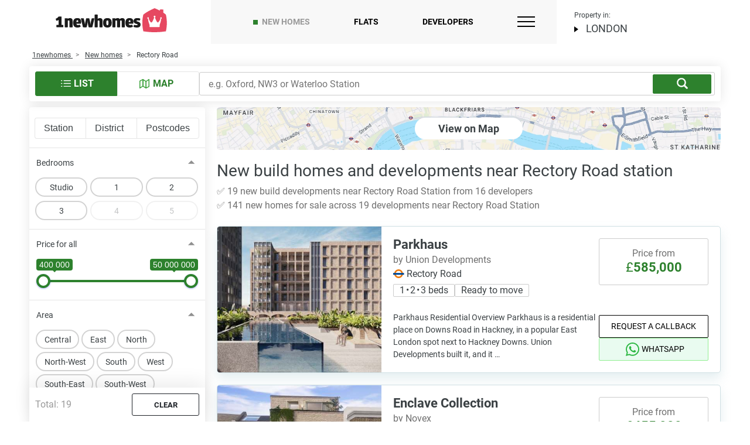

--- FILE ---
content_type: text/html; charset=UTF-8
request_url: https://1newhomes.com/new-homes/station-rectory-road/
body_size: 68792
content:
<!DOCTYPE html>
<html lang="en-GB">
<head>
    <meta charset="UTF-8">
    

    <title>New homes near Rectory Road station, London | New builds</title>

    
            <link rel="canonical" href='https://1newhomes.com/new-homes/station-rectory-road/'>
    


    <meta name="description" content="Find new build property to buy near Rectory Road station. ▶ Up-to-date  prices. ▶ See all houses for sale near Rectory Road with PDF brochure & plans.">
    <meta property="og:description" content="Find new build property to buy near Rectory Road station. ▶ Up-to-date  prices. ▶ See all houses for sale near Rectory Road with PDF brochure & plans."/>


    
    <meta property="og:image" content="https://1newhomes.com/assets/template/img/apple-touch-icon-1.png" />
        <meta property="og:url" content='https://1newhomes.com/new-homes/station-rectory-road/'>
        <meta property="og:title" content="New homes near Rectory Road station, London | New builds" />
    <meta property="og:type" content="website" />

    <base href="https://1newhomes.com/">
    <meta name="viewport" content="width=device-width, initial-scale=1.0">
    <meta name="format-detection" content="telephone=no">
    <meta http-equiv="x-ua-compatible" content="ie=edge">

    
    <link rel="shortcut icon" href="/assets/template/img/apple-touch-icon-1.png" />
    <link rel="apple-touch-icon" sizes="152x152" href="/assets/template/img/apple-touch-icon-1.png">

    
<style>
    .ct-double-octave:after,.ct-major-eleventh:after,.ct-major-second:after,.ct-major-seventh:after,.ct-major-sixth:after,.ct-major-tenth:after,.ct-major-third:after,.ct-major-twelfth:after,.ct-minor-second:after,.ct-minor-seventh:after,.ct-minor-sixth:after,.ct-minor-third:after,.ct-octave:after,.ct-perfect-fifth:after,.ct-perfect-fourth:after,.ct-square:after{ content:"";clear:both}.ct-label{ fill:rgba(0,0,0,.4);color:rgba(0,0,0,.4);font-size:.75rem;line-height:1}.ct-grid-background,.ct-line{ fill:none}.ct-chart-bar .ct-label,.ct-chart-line .ct-label{ display:block;display:-webkit-box;display:-moz-box;display:-ms-flexbox;display:-webkit-flex;display:flex}.ct-chart-donut .ct-label,.ct-chart-pie .ct-label{ dominant-baseline:central}.ct-label.ct-horizontal.ct-end,.ct-label.ct-horizontal.ct-start{ -webkit-box-align:flex-end;-webkit-align-items:flex-end;-ms-flex-align:flex-end;align-items:flex-end;-webkit-box-pack:flex-start;-webkit-justify-content:flex-start;-ms-flex-pack:flex-start;justify-content:flex-start;text-align:left;text-anchor:start}.ct-label.ct-horizontal.ct-end{ -webkit-box-align:flex-start;-webkit-align-items:flex-start;-ms-flex-align:flex-start;align-items:flex-start}.ct-chart-bar.ct-horizontal-bars .ct-label.ct-horizontal.ct-start,.ct-label.ct-vertical.ct-end,.ct-label.ct-vertical.ct-start{ -webkit-box-align:flex-end;-webkit-align-items:flex-end;-ms-flex-align:flex-end;align-items:flex-end;-webkit-box-pack:flex-end;-webkit-justify-content:flex-end;-ms-flex-pack:flex-end;justify-content:flex-end;text-align:right;text-anchor:end}.ct-chart-bar.ct-horizontal-bars .ct-label.ct-horizontal.ct-start,.ct-label.ct-vertical.ct-end{ -webkit-box-pack:flex-start;-webkit-justify-content:flex-start;-ms-flex-pack:flex-start;justify-content:flex-start;text-align:left;text-anchor:start}.ct-chart-bar .ct-label.ct-horizontal.ct-end,.ct-chart-bar .ct-label.ct-horizontal.ct-start,.ct-chart-bar.ct-horizontal-bars .ct-label.ct-horizontal.ct-end{ -webkit-box-align:flex-end;-webkit-align-items:flex-end;-ms-flex-align:flex-end;align-items:flex-end;-webkit-box-pack:center;-webkit-justify-content:center;-ms-flex-pack:center;justify-content:center;text-align:center;text-anchor:start}.ct-chart-bar .ct-label.ct-horizontal.ct-end,.ct-chart-bar.ct-horizontal-bars .ct-label.ct-horizontal.ct-end{ -webkit-box-align:flex-start;-webkit-align-items:flex-start;-ms-flex-align:flex-start;align-items:flex-start}.ct-chart-bar.ct-horizontal-bars .ct-label.ct-horizontal.ct-end{ -webkit-box-pack:flex-start;-webkit-justify-content:flex-start;-ms-flex-pack:flex-start;justify-content:flex-start;text-align:left}.ct-chart-bar.ct-horizontal-bars .ct-label.ct-vertical.ct-end,.ct-chart-bar.ct-horizontal-bars .ct-label.ct-vertical.ct-start{ -webkit-box-align:center;-webkit-align-items:center;-ms-flex-align:center;align-items:center;-webkit-box-pack:flex-end;-webkit-justify-content:flex-end;-ms-flex-pack:flex-end;justify-content:flex-end;text-align:right;text-anchor:end}.ct-chart-bar.ct-horizontal-bars .ct-label.ct-vertical.ct-end{ -webkit-box-pack:flex-start;-webkit-justify-content:flex-start;-ms-flex-pack:flex-start;justify-content:flex-start;text-align:left}.ct-grid{ stroke:rgba(0,0,0,.2);stroke-width:1px;stroke-dasharray:2px}.ct-point{ stroke-width:10px;stroke-linecap:round}.ct-line{ stroke-width:4px}.ct-area{ stroke:none;fill-opacity:.1}.ct-bar{ fill:none;stroke-width:10px}.ct-slice-donut{ fill:none;stroke-width:60px}.ct-series-a .ct-bar,.ct-series-a .ct-line,.ct-series-a .ct-point,.ct-series-a .ct-slice-donut{ stroke:#d70206}.ct-series-a .ct-area,.ct-series-a .ct-slice-donut-solid,.ct-series-a .ct-slice-pie{ fill:#d70206}.ct-series-b .ct-bar,.ct-series-b .ct-line,.ct-series-b .ct-point,.ct-series-b .ct-slice-donut{ stroke:#f05b4f}.ct-series-b .ct-area,.ct-series-b .ct-slice-donut-solid,.ct-series-b .ct-slice-pie{ fill:#f05b4f}.ct-series-c .ct-bar,.ct-series-c .ct-line,.ct-series-c .ct-point,.ct-series-c .ct-slice-donut{ stroke:#f4c63d}.ct-series-c .ct-area,.ct-series-c .ct-slice-donut-solid,.ct-series-c .ct-slice-pie{ fill:#f4c63d}.ct-series-d .ct-bar,.ct-series-d .ct-line,.ct-series-d .ct-point,.ct-series-d .ct-slice-donut{ stroke:#d17905}.ct-series-d .ct-area,.ct-series-d .ct-slice-donut-solid,.ct-series-d .ct-slice-pie{ fill:#d17905}.ct-series-e .ct-bar,.ct-series-e .ct-line,.ct-series-e .ct-point,.ct-series-e .ct-slice-donut{ stroke:#453d3f}.ct-series-e .ct-area,.ct-series-e .ct-slice-donut-solid,.ct-series-e .ct-slice-pie{ fill:#453d3f}.ct-series-f .ct-bar,.ct-series-f .ct-line,.ct-series-f .ct-point,.ct-series-f .ct-slice-donut{ stroke:#59922b}.ct-series-f .ct-area,.ct-series-f .ct-slice-donut-solid,.ct-series-f .ct-slice-pie{ fill:#59922b}.ct-series-g .ct-bar,.ct-series-g .ct-line,.ct-series-g .ct-point,.ct-series-g .ct-slice-donut{ stroke:#0544d3}.ct-series-g .ct-area,.ct-series-g .ct-slice-donut-solid,.ct-series-g .ct-slice-pie{ fill:#0544d3}.ct-series-h .ct-bar,.ct-series-h .ct-line,.ct-series-h .ct-point,.ct-series-h .ct-slice-donut{ stroke:#6b0392}.ct-series-h .ct-area,.ct-series-h .ct-slice-donut-solid,.ct-series-h .ct-slice-pie{ fill:#6b0392}.ct-series-i .ct-bar,.ct-series-i .ct-line,.ct-series-i .ct-point,.ct-series-i .ct-slice-donut{ stroke:#f05b4f}.ct-series-i .ct-area,.ct-series-i .ct-slice-donut-solid,.ct-series-i .ct-slice-pie{ fill:#f05b4f}.ct-series-j .ct-bar,.ct-series-j .ct-line,.ct-series-j .ct-point,.ct-series-j .ct-slice-donut{ stroke:#dda458}.ct-series-j .ct-area,.ct-series-j .ct-slice-donut-solid,.ct-series-j .ct-slice-pie{ fill:#dda458}.ct-series-k .ct-bar,.ct-series-k .ct-line,.ct-series-k .ct-point,.ct-series-k .ct-slice-donut{ stroke:#eacf7d}.ct-series-k .ct-area,.ct-series-k .ct-slice-donut-solid,.ct-series-k .ct-slice-pie{ fill:#eacf7d}.ct-series-l .ct-bar,.ct-series-l .ct-line,.ct-series-l .ct-point,.ct-series-l .ct-slice-donut{ stroke:#86797d}.ct-series-l .ct-area,.ct-series-l .ct-slice-donut-solid,.ct-series-l .ct-slice-pie{ fill:#86797d}.ct-series-m .ct-bar,.ct-series-m .ct-line,.ct-series-m .ct-point,.ct-series-m .ct-slice-donut{ stroke:#b2c326}.ct-series-m .ct-area,.ct-series-m .ct-slice-donut-solid,.ct-series-m .ct-slice-pie{ fill:#b2c326}.ct-series-n .ct-bar,.ct-series-n .ct-line,.ct-series-n .ct-point,.ct-series-n .ct-slice-donut{ stroke:#6188e2}.ct-series-n .ct-area,.ct-series-n .ct-slice-donut-solid,.ct-series-n .ct-slice-pie{ fill:#6188e2}.ct-series-o .ct-bar,.ct-series-o .ct-line,.ct-series-o .ct-point,.ct-series-o .ct-slice-donut{ stroke:#a748ca}.ct-series-o .ct-area,.ct-series-o .ct-slice-donut-solid,.ct-series-o .ct-slice-pie{ fill:#a748ca}.ct-double-octave,.ct-golden-section,.ct-major-eleventh,.ct-major-second,.ct-major-seventh,.ct-major-sixth,.ct-major-tenth,.ct-major-third,.ct-major-twelfth,.ct-minor-second,.ct-minor-seventh,.ct-minor-sixth,.ct-minor-third,.ct-octave,.ct-perfect-fifth,.ct-perfect-fourth,.ct-square{ display:block;position:relative;width:100%}.ct-square:before{ display:block;float:left;content:"";width:0;height:0;padding-bottom:100%}.ct-square:after{ display:table}.ct-double-octave>svg,.ct-golden-section>svg,.ct-major-eleventh>svg,.ct-major-second>svg,.ct-major-seventh>svg,.ct-major-sixth>svg,.ct-major-tenth>svg,.ct-major-third>svg,.ct-major-twelfth>svg,.ct-minor-second>svg,.ct-minor-seventh>svg,.ct-minor-sixth>svg,.ct-minor-third>svg,.ct-octave>svg,.ct-perfect-fifth>svg,.ct-perfect-fourth>svg,.ct-square>svg{ display:block;position:absolute;top:0;left:0}.ct-minor-second:before{ display:block;float:left;content:"";width:0;height:0;padding-bottom:93.75%}.ct-minor-second:after{ display:table}.ct-major-second:before{ display:block;float:left;content:"";width:0;height:0;padding-bottom:88.88888889%}.ct-major-second:after{ display:table}.ct-minor-third:before{ display:block;float:left;content:"";width:0;height:0;padding-bottom:83.33333333%}.ct-minor-third:after{ display:table}.ct-major-third:before{ display:block;float:left;content:"";width:0;height:0;padding-bottom:80%}.ct-major-third:after{ display:table}.ct-perfect-fourth:before{ display:block;float:left;content:"";width:0;height:0;padding-bottom:75%}.ct-perfect-fourth:after{ display:table}.ct-perfect-fifth:before{ display:block;float:left;content:"";width:0;height:0;padding-bottom:66.66666667%}.ct-perfect-fifth:after{ display:table}.ct-minor-sixth:before{ display:block;float:left;content:"";width:0;height:0;padding-bottom:62.5%}.ct-minor-sixth:after{ display:table}.ct-golden-section:before{ display:block;float:left;content:"";width:0;height:0;padding-bottom:61.80469716%}.ct-golden-section:after{ content:"";display:table;clear:both}.ct-major-sixth:before{ display:block;float:left;content:"";width:0;height:0;padding-bottom:60%}.ct-major-sixth:after{ display:table}.ct-minor-seventh:before{ display:block;float:left;content:"";width:0;height:0;padding-bottom:56.25%}.ct-minor-seventh:after{ display:table}.ct-major-seventh:before{ display:block;float:left;content:"";width:0;height:0;padding-bottom:53.33333333%}.ct-major-seventh:after{ display:table}.ct-octave:before{ display:block;float:left;content:"";width:0;height:0;padding-bottom:50%}.ct-octave:after{ display:table}.ct-major-tenth:before{ display:block;float:left;content:"";width:0;height:0;padding-bottom:40%}.ct-major-tenth:after{ display:table}.ct-major-eleventh:before{ display:block;float:left;content:"";width:0;height:0;padding-bottom:37.5%}.ct-major-eleventh:after{ display:table}.ct-major-twelfth:before{ display:block;float:left;content:"";width:0;height:0;padding-bottom:33.33333333%}.ct-major-twelfth:after{ display:table}.ct-double-octave:before{ display:block;float:left;content:"";width:0;height:0;padding-bottom:25%}.ct-double-octave:after{ display:table}
.iti{ position:relative;display:inline-block}.iti *{ box-sizing:border-box;-moz-box-sizing:border-box}.iti__hide{ display:none}.iti__v-hide{ visibility:hidden}.iti input,.iti input[type=tel],.iti input[type=text]{ position:relative;z-index:0;margin-top:0!important;margin-bottom:0!important;padding-right:36px;margin-right:0}.iti__flag-container{ position:absolute;top:0;bottom:0;right:0;padding:1px}.iti__selected-flag{ z-index:1;position:relative;display:flex;align-items:center;height:100%;padding:0 6px 0 8px}.iti__arrow{ margin-left:6px;width:0;height:0;border-left:3px solid transparent;border-right:3px solid transparent;border-top:4px solid #555}.iti__arrow--up{ border-top:none;border-bottom:4px solid #555}.iti__country-list{ position:absolute;z-index:2;list-style:none;text-align:left;padding:0;margin:0 0 0 -1px;box-shadow:1px 1px 4px rgba(0,0,0,.2);background-color:#fff;border:1px solid #ccc;white-space:nowrap;max-height:170px;max-width:327px;overflow-y:scroll;-webkit-overflow-scrolling:touch}.iti__country-list--dropup{ bottom:100%;margin-bottom:-1px}@media (max-width:500px){ .iti__country-list{ white-space:normal}}.iti__flag-box{ display:inline-block;width:20px}.iti__divider{ padding-bottom:5px;margin-bottom:5px;border-bottom:1px solid #ccc}.iti__country{ padding:5px 10px;outline:0}.iti__dial-code{ color:#999}.iti--allow-dropdown .iti__flag-container:hover .iti__selected-flag,.iti__country.iti__highlight{ background-color:rgba(0,0,0,.05)}.iti__country-name,.iti__dial-code,.iti__flag-box{ vertical-align:middle}.iti__country-name,.iti__flag-box{ margin-right:6px}.iti--allow-dropdown input,.iti--allow-dropdown input[type=tel],.iti--allow-dropdown input[type=text],.iti--separate-dial-code input,.iti--separate-dial-code input[type=tel],.iti--separate-dial-code input[type=text]{ padding-right:6px;padding-left:52px;margin-left:0;width:100%}.iti--allow-dropdown .iti__flag-container,.iti--separate-dial-code .iti__flag-container{ right:auto;left:0}.iti--allow-dropdown .iti__flag-container:hover{ cursor:pointer}.iti--allow-dropdown input[disabled]+.iti__flag-container:hover,.iti--allow-dropdown input[readonly]+.iti__flag-container:hover{ cursor:default}.iti--allow-dropdown input[disabled]+.iti__flag-container:hover .iti__selected-flag,.iti--allow-dropdown input[readonly]+.iti__flag-container:hover .iti__selected-flag{ background-color:transparent}.iti--separate-dial-code .iti__selected-flag{ background-color:rgba(0,0,0,.05)}.iti--separate-dial-code .iti__selected-dial-code{ margin-left:6px}.iti--container{ position:absolute;top:-1000px;left:-1000px;z-index:1060;padding:1px}.iti--container:hover{ cursor:pointer}.iti-mobile .iti--container{ top:30px;bottom:30px;left:30px;right:30px;position:fixed}.iti-mobile .iti__country-list{ max-height:100%;width:100%}.iti-mobile .iti__country{ padding:10px;line-height:1.5em}.iti__flag{ width:20px}.iti__flag.iti__be{ width:18px}.iti__flag.iti__ch{ width:15px}.iti__flag.iti__mc{ width:19px}.iti__flag.iti__ne{ width:18px}.iti__flag.iti__np{ width:13px}.iti__flag.iti__va{ width:15px}@media (-webkit-min-device-pixel-ratio:2),(min-resolution:192dpi){ .iti__flag{ background-size:5652px 15px}}.iti__flag.iti__ac{ height:10px;background-position:0 0}.iti__flag.iti__ad{ height:14px;background-position:-22px 0}.iti__flag.iti__ae{ height:10px;background-position:-44px 0}.iti__flag.iti__af{ height:14px;background-position:-66px 0}.iti__flag.iti__ag{ height:14px;background-position:-88px 0}.iti__flag.iti__ai{ height:10px;background-position:-110px 0}.iti__flag.iti__al{ height:15px;background-position:-132px 0}.iti__flag.iti__am{ height:10px;background-position:-154px 0}.iti__flag.iti__ao{ height:14px;background-position:-176px 0}.iti__flag.iti__aq{ height:14px;background-position:-198px 0}.iti__flag.iti__ar{ height:13px;background-position:-220px 0}.iti__flag.iti__as{ height:10px;background-position:-242px 0}.iti__flag.iti__at{ height:14px;background-position:-264px 0}.iti__flag.iti__au{ height:10px;background-position:-286px 0}.iti__flag.iti__aw{ height:14px;background-position:-308px 0}.iti__flag.iti__ax{ height:13px;background-position:-330px 0}.iti__flag.iti__az{ height:10px;background-position:-352px 0}.iti__flag.iti__ba{ height:10px;background-position:-374px 0}.iti__flag.iti__bb{ height:14px;background-position:-396px 0}.iti__flag.iti__bd{ height:12px;background-position:-418px 0}.iti__flag.iti__be{ height:15px;background-position:-440px 0}.iti__flag.iti__bf{ height:14px;background-position:-460px 0}.iti__flag.iti__bg{ height:12px;background-position:-482px 0}.iti__flag.iti__bh{ height:12px;background-position:-504px 0}.iti__flag.iti__bi{ height:12px;background-position:-526px 0}.iti__flag.iti__bj{ height:14px;background-position:-548px 0}.iti__flag.iti__bl{ height:14px;background-position:-570px 0}.iti__flag.iti__bm{ height:10px;background-position:-592px 0}.iti__flag.iti__bn{ height:10px;background-position:-614px 0}.iti__flag.iti__bo{ height:14px;background-position:-636px 0}.iti__flag.iti__bq{ height:14px;background-position:-658px 0}.iti__flag.iti__br{ height:14px;background-position:-680px 0}.iti__flag.iti__bs{ height:10px;background-position:-702px 0}.iti__flag.iti__bt{ height:14px;background-position:-724px 0}.iti__flag.iti__bv{ height:15px;background-position:-746px 0}.iti__flag.iti__bw{ height:14px;background-position:-768px 0}.iti__flag.iti__by{ height:10px;background-position:-790px 0}.iti__flag.iti__bz{ height:14px;background-position:-812px 0}.iti__flag.iti__ca{ height:10px;background-position:-834px 0}.iti__flag.iti__cc{ height:10px;background-position:-856px 0}.iti__flag.iti__cd{ height:15px;background-position:-878px 0}.iti__flag.iti__cf{ height:14px;background-position:-900px 0}.iti__flag.iti__cg{ height:14px;background-position:-922px 0}.iti__flag.iti__ch{ height:15px;background-position:-944px 0}.iti__flag.iti__ci{ height:14px;background-position:-961px 0}.iti__flag.iti__ck{ height:10px;background-position:-983px 0}.iti__flag.iti__cl{ height:14px;background-position:-1005px 0}.iti__flag.iti__cm{ height:14px;background-position:-1027px 0}.iti__flag.iti__cn{ height:14px;background-position:-1049px 0}.iti__flag.iti__co{ height:14px;background-position:-1071px 0}.iti__flag.iti__cp{ height:14px;background-position:-1093px 0}.iti__flag.iti__cr{ height:12px;background-position:-1115px 0}.iti__flag.iti__cu{ height:10px;background-position:-1137px 0}.iti__flag.iti__cv{ height:12px;background-position:-1159px 0}.iti__flag.iti__cw{ height:14px;background-position:-1181px 0}.iti__flag.iti__cx{ height:10px;background-position:-1203px 0}.iti__flag.iti__cy{ height:14px;background-position:-1225px 0}.iti__flag.iti__cz{ height:14px;background-position:-1247px 0}.iti__flag.iti__de{ height:12px;background-position:-1269px 0}.iti__flag.iti__dg{ height:10px;background-position:-1291px 0}.iti__flag.iti__dj{ height:14px;background-position:-1313px 0}.iti__flag.iti__dk{ height:15px;background-position:-1335px 0}.iti__flag.iti__dm{ height:10px;background-position:-1357px 0}.iti__flag.iti__do{ height:14px;background-position:-1379px 0}.iti__flag.iti__dz{ height:14px;background-position:-1401px 0}.iti__flag.iti__ea{ height:14px;background-position:-1423px 0}.iti__flag.iti__ec{ height:14px;background-position:-1445px 0}.iti__flag.iti__ee{ height:13px;background-position:-1467px 0}.iti__flag.iti__eg{ height:14px;background-position:-1489px 0}.iti__flag.iti__eh{ height:10px;background-position:-1511px 0}.iti__flag.iti__er{ height:10px;background-position:-1533px 0}.iti__flag.iti__es{ height:14px;background-position:-1555px 0}.iti__flag.iti__et{ height:10px;background-position:-1577px 0}.iti__flag.iti__eu{ height:14px;background-position:-1599px 0}.iti__flag.iti__fi{ height:12px;background-position:-1621px 0}.iti__flag.iti__fj{ height:10px;background-position:-1643px 0}.iti__flag.iti__fk{ height:10px;background-position:-1665px 0}.iti__flag.iti__fm{ height:11px;background-position:-1687px 0}.iti__flag.iti__fo{ height:15px;background-position:-1709px 0}.iti__flag.iti__fr{ height:14px;background-position:-1731px 0}.iti__flag.iti__ga{ height:15px;background-position:-1753px 0}.iti__flag.iti__gb{ height:10px;background-position:-1775px 0}.iti__flag.iti__gd{ height:12px;background-position:-1797px 0}.iti__flag.iti__ge{ height:14px;background-position:-1819px 0}.iti__flag.iti__gf{ height:14px;background-position:-1841px 0}.iti__flag.iti__gg{ height:14px;background-position:-1863px 0}.iti__flag.iti__gh{ height:14px;background-position:-1885px 0}.iti__flag.iti__gi{ height:10px;background-position:-1907px 0}.iti__flag.iti__gl{ height:14px;background-position:-1929px 0}.iti__flag.iti__gm{ height:14px;background-position:-1951px 0}.iti__flag.iti__gn{ height:14px;background-position:-1973px 0}.iti__flag.iti__gp{ height:14px;background-position:-1995px 0}.iti__flag.iti__gq{ height:14px;background-position:-2017px 0}.iti__flag.iti__gr{ height:14px;background-position:-2039px 0}.iti__flag.iti__gs{ height:10px;background-position:-2061px 0}.iti__flag.iti__gt{ height:13px;background-position:-2083px 0}.iti__flag.iti__gu{ height:11px;background-position:-2105px 0}.iti__flag.iti__gw{ height:10px;background-position:-2127px 0}.iti__flag.iti__gy{ height:12px;background-position:-2149px 0}.iti__flag.iti__hk{ height:14px;background-position:-2171px 0}.iti__flag.iti__hm{ height:10px;background-position:-2193px 0}.iti__flag.iti__hn{ height:10px;background-position:-2215px 0}.iti__flag.iti__hr{ height:10px;background-position:-2237px 0}.iti__flag.iti__ht{ height:12px;background-position:-2259px 0}.iti__flag.iti__hu{ height:10px;background-position:-2281px 0}.iti__flag.iti__ic{ height:14px;background-position:-2303px 0}.iti__flag.iti__id{ height:14px;background-position:-2325px 0}.iti__flag.iti__ie{ height:10px;background-position:-2347px 0}.iti__flag.iti__il{ height:15px;background-position:-2369px 0}.iti__flag.iti__im{ height:10px;background-position:-2391px 0}.iti__flag.iti__in{ height:14px;background-position:-2413px 0}.iti__flag.iti__io{ height:10px;background-position:-2435px 0}.iti__flag.iti__iq{ height:14px;background-position:-2457px 0}.iti__flag.iti__ir{ height:12px;background-position:-2479px 0}.iti__flag.iti__is{ height:15px;background-position:-2501px 0}.iti__flag.iti__it{ height:14px;background-position:-2523px 0}.iti__flag.iti__je{ height:12px;background-position:-2545px 0}.iti__flag.iti__jm{ height:10px;background-position:-2567px 0}.iti__flag.iti__jo{ height:10px;background-position:-2589px 0}.iti__flag.iti__jp{ height:14px;background-position:-2611px 0}.iti__flag.iti__ke{ height:14px;background-position:-2633px 0}.iti__flag.iti__kg{ height:12px;background-position:-2655px 0}.iti__flag.iti__kh{ height:13px;background-position:-2677px 0}.iti__flag.iti__ki{ height:10px;background-position:-2699px 0}.iti__flag.iti__km{ height:12px;background-position:-2721px 0}.iti__flag.iti__kn{ height:14px;background-position:-2743px 0}.iti__flag.iti__kp{ height:10px;background-position:-2765px 0}.iti__flag.iti__kr{ height:14px;background-position:-2787px 0}.iti__flag.iti__kw{ height:10px;background-position:-2809px 0}.iti__flag.iti__ky{ height:10px;background-position:-2831px 0}.iti__flag.iti__kz{ height:10px;background-position:-2853px 0}.iti__flag.iti__la{ height:14px;background-position:-2875px 0}.iti__flag.iti__lb{ height:14px;background-position:-2897px 0}.iti__flag.iti__lc{ height:10px;background-position:-2919px 0}.iti__flag.iti__li{ height:12px;background-position:-2941px 0}.iti__flag.iti__lk{ height:10px;background-position:-2963px 0}.iti__flag.iti__lr{ height:11px;background-position:-2985px 0}.iti__flag.iti__ls{ height:14px;background-position:-3007px 0}.iti__flag.iti__lt{ height:12px;background-position:-3029px 0}.iti__flag.iti__lu{ height:12px;background-position:-3051px 0}.iti__flag.iti__lv{ height:10px;background-position:-3073px 0}.iti__flag.iti__ly{ height:10px;background-position:-3095px 0}.iti__flag.iti__ma{ height:14px;background-position:-3117px 0}.iti__flag.iti__mc{ height:15px;background-position:-3139px 0}.iti__flag.iti__md{ height:10px;background-position:-3160px 0}.iti__flag.iti__me{ height:10px;background-position:-3182px 0}.iti__flag.iti__mf{ height:14px;background-position:-3204px 0}.iti__flag.iti__mg{ height:14px;background-position:-3226px 0}.iti__flag.iti__mh{ height:11px;background-position:-3248px 0}.iti__flag.iti__mk{ height:10px;background-position:-3270px 0}.iti__flag.iti__ml{ height:14px;background-position:-3292px 0}.iti__flag.iti__mm{ height:14px;background-position:-3314px 0}.iti__flag.iti__mn{ height:10px;background-position:-3336px 0}.iti__flag.iti__mo{ height:14px;background-position:-3358px 0}.iti__flag.iti__mp{ height:10px;background-position:-3380px 0}.iti__flag.iti__mq{ height:14px;background-position:-3402px 0}.iti__flag.iti__mr{ height:14px;background-position:-3424px 0}.iti__flag.iti__ms{ height:10px;background-position:-3446px 0}.iti__flag.iti__mt{ height:14px;background-position:-3468px 0}.iti__flag.iti__mu{ height:14px;background-position:-3490px 0}.iti__flag.iti__mv{ height:14px;background-position:-3512px 0}.iti__flag.iti__mw{ height:14px;background-position:-3534px 0}.iti__flag.iti__mx{ height:12px;background-position:-3556px 0}.iti__flag.iti__my{ height:10px;background-position:-3578px 0}.iti__flag.iti__mz{ height:14px;background-position:-3600px 0}.iti__flag.iti__na{ height:14px;background-position:-3622px 0}.iti__flag.iti__nc{ height:10px;background-position:-3644px 0}.iti__flag.iti__ne{ height:15px;background-position:-3666px 0}.iti__flag.iti__nf{ height:10px;background-position:-3686px 0}.iti__flag.iti__ng{ height:10px;background-position:-3708px 0}.iti__flag.iti__ni{ height:12px;background-position:-3730px 0}.iti__flag.iti__nl{ height:14px;background-position:-3752px 0}.iti__flag.iti__no{ height:15px;background-position:-3774px 0}.iti__flag.iti__np{ height:15px;background-position:-3796px 0}.iti__flag.iti__nr{ height:10px;background-position:-3811px 0}.iti__flag.iti__nu{ height:10px;background-position:-3833px 0}.iti__flag.iti__nz{ height:10px;background-position:-3855px 0}.iti__flag.iti__om{ height:10px;background-position:-3877px 0}.iti__flag.iti__pa{ height:14px;background-position:-3899px 0}.iti__flag.iti__pe{ height:14px;background-position:-3921px 0}.iti__flag.iti__pf{ height:14px;background-position:-3943px 0}.iti__flag.iti__pg{ height:15px;background-position:-3965px 0}.iti__flag.iti__ph{ height:10px;background-position:-3987px 0}.iti__flag.iti__pk{ height:14px;background-position:-4009px 0}.iti__flag.iti__pl{ height:13px;background-position:-4031px 0}.iti__flag.iti__pm{ height:14px;background-position:-4053px 0}.iti__flag.iti__pn{ height:10px;background-position:-4075px 0}.iti__flag.iti__pr{ height:14px;background-position:-4097px 0}.iti__flag.iti__ps{ height:10px;background-position:-4119px 0}.iti__flag.iti__pt{ height:14px;background-position:-4141px 0}.iti__flag.iti__pw{ height:13px;background-position:-4163px 0}.iti__flag.iti__py{ height:11px;background-position:-4185px 0}.iti__flag.iti__qa{ height:8px;background-position:-4207px 0}.iti__flag.iti__re{ height:14px;background-position:-4229px 0}.iti__flag.iti__ro{ height:14px;background-position:-4251px 0}.iti__flag.iti__rs{ height:14px;background-position:-4273px 0}.iti__flag.iti__ru{ height:14px;background-position:-4295px 0}.iti__flag.iti__rw{ height:14px;background-position:-4317px 0}.iti__flag.iti__sa{ height:14px;background-position:-4339px 0}.iti__flag.iti__sb{ height:10px;background-position:-4361px 0}.iti__flag.iti__sc{ height:10px;background-position:-4383px 0}.iti__flag.iti__sd{ height:10px;background-position:-4405px 0}.iti__flag.iti__se{ height:13px;background-position:-4427px 0}.iti__flag.iti__sg{ height:14px;background-position:-4449px 0}.iti__flag.iti__sh{ height:10px;background-position:-4471px 0}.iti__flag.iti__si{ height:10px;background-position:-4493px 0}.iti__flag.iti__sj{ height:15px;background-position:-4515px 0}.iti__flag.iti__sk{ height:14px;background-position:-4537px 0}.iti__flag.iti__sl{ height:14px;background-position:-4559px 0}.iti__flag.iti__sm{ height:15px;background-position:-4581px 0}.iti__flag.iti__sn{ height:14px;background-position:-4603px 0}.iti__flag.iti__so{ height:14px;background-position:-4625px 0}.iti__flag.iti__sr{ height:14px;background-position:-4647px 0}.iti__flag.iti__ss{ height:10px;background-position:-4669px 0}.iti__flag.iti__st{ height:10px;background-position:-4691px 0}.iti__flag.iti__sv{ height:12px;background-position:-4713px 0}.iti__flag.iti__sx{ height:14px;background-position:-4735px 0}.iti__flag.iti__sy{ height:14px;background-position:-4757px 0}.iti__flag.iti__sz{ height:14px;background-position:-4779px 0}.iti__flag.iti__ta{ height:10px;background-position:-4801px 0}.iti__flag.iti__tc{ height:10px;background-position:-4823px 0}.iti__flag.iti__td{ height:14px;background-position:-4845px 0}.iti__flag.iti__tf{ height:14px;background-position:-4867px 0}.iti__flag.iti__tg{ height:13px;background-position:-4889px 0}.iti__flag.iti__th{ height:14px;background-position:-4911px 0}.iti__flag.iti__tj{ height:10px;background-position:-4933px 0}.iti__flag.iti__tk{ height:10px;background-position:-4955px 0}.iti__flag.iti__tl{ height:10px;background-position:-4977px 0}.iti__flag.iti__tm{ height:14px;background-position:-4999px 0}.iti__flag.iti__tn{ height:14px;background-position:-5021px 0}.iti__flag.iti__to{ height:10px;background-position:-5043px 0}.iti__flag.iti__tr{ height:14px;background-position:-5065px 0}.iti__flag.iti__tt{ height:12px;background-position:-5087px 0}.iti__flag.iti__tv{ height:10px;background-position:-5109px 0}.iti__flag.iti__tw{ height:14px;background-position:-5131px 0}.iti__flag.iti__tz{ height:14px;background-position:-5153px 0}.iti__flag.iti__ua{ height:14px;background-position:-5175px 0}.iti__flag.iti__ug{ height:14px;background-position:-5197px 0}.iti__flag.iti__um{ height:11px;background-position:-5219px 0}.iti__flag.iti__un{ height:14px;background-position:-5241px 0}.iti__flag.iti__us{ height:11px;background-position:-5263px 0}.iti__flag.iti__uy{ height:14px;background-position:-5285px 0}.iti__flag.iti__uz{ height:10px;background-position:-5307px 0}.iti__flag.iti__va{ height:15px;background-position:-5329px 0}.iti__flag.iti__vc{ height:14px;background-position:-5346px 0}.iti__flag.iti__ve{ height:14px;background-position:-5368px 0}.iti__flag.iti__vg{ height:10px;background-position:-5390px 0}.iti__flag.iti__vi{ height:14px;background-position:-5412px 0}.iti__flag.iti__vn{ height:14px;background-position:-5434px 0}.iti__flag.iti__vu{ height:12px;background-position:-5456px 0}.iti__flag.iti__wf{ height:14px;background-position:-5478px 0}.iti__flag.iti__ws{ height:10px;background-position:-5500px 0}.iti__flag,.iti__flag.iti__xk{ height:15px;background-position:-5522px 0}.iti__flag.iti__ye{ height:14px;background-position:-5544px 0}.iti__flag.iti__yt{ height:14px;background-position:-5566px 0}.iti__flag.iti__za{ height:14px;background-position:-5588px 0}.iti__flag.iti__zm{ height:14px;background-position:-5610px 0}.iti__flag.iti__zw{ height:10px;background-position:-5632px 0}.iti__flag{ box-shadow:0 0 1px 0 #888;background-image:url(/assets/template/turbo/img/flags.png);background-repeat:no-repeat;background-color:#dbdbdb;background-position:20px 0}@media (-webkit-min-device-pixel-ratio:2),(min-resolution:192dpi){ .iti__flag{ background-image:url(/assets/template/turbo/img/flags@2x.png)}}.iti__flag.iti__np{ background-color:transparent}
/*!Ion.RangeSlider, 2.3.0, Â© Denis Ineshin, 2010 - 2018, IonDen.com, Build date: 2018-12-11 23:23:51*/
.irs,.irs-line{ position:relative;display:block}.irs{ -webkit-touch-callout:none;-webkit-user-select:none;-khtml-user-select:none;-moz-user-select:none;-ms-user-select:none;user-select:none;font-size:12px;font-family:Arial,sans-serif}.irs-line{ overflow:hidden;outline:0!important}.irs-bar,.irs-shadow{ position:absolute;display:block;left:0;width:0}.irs-shadow{ display:none}.irs-handle{ box-sizing:border-box;z-index:1}.irs-handle.type_last{ z-index:2}.irs-handle,.irs-max,.irs-min{ position:absolute;display:block;cursor:default}.irs-min{ left:0}.irs-max{ right:0}.irs-from,.irs-single,.irs-to{ position:absolute;display:block;top:0;left:0;cursor:default;white-space:nowrap}.irs-grid{ position:absolute;display:none;bottom:0;left:0;width:100%;height:20px}.irs-with-grid .irs-grid{ display:block}.irs-grid-pol{ position:absolute;top:0;left:0;width:1px;height:8px;background:#000}.irs-grid-pol.small{ height:4px}.irs-grid-text{ position:absolute;bottom:0;left:0;white-space:nowrap;text-align:center;font-size:9px;line-height:9px;padding:0 3px;color:#000}.irs-disable-mask{ position:absolute;display:block;top:0;left:-1%;width:102%;height:100%;cursor:default;background:0 0;z-index:2}.lt-ie9 .irs-disable-mask{ background:#000;filter:alpha(opacity=0);cursor:not-allowed}.irs-disabled{ opacity:.4}.irs-hidden-input{ position:absolute!important;display:block!important;top:0!important;left:0!important;width:0!important;height:0!important;font-size:0!important;line-height:0!important;padding:0!important;margin:0!important;overflow:hidden;outline:0!important;z-index:-9999!important;background:0 0!important;border-style:solid!important;border-color:transparent!important}.irs--flat{ height:40px}.irs--flat.irs-with-grid{ height:60px}.irs--flat .irs-line{ top:25px;height:12px;background-color:#e1e4e9;border-radius:4px}.irs--flat .irs-bar{ top:25px;height:12px;background-color:#ed5565}.irs--flat .irs-bar--single{ border-radius:4px 0 0 4px}.irs--flat .irs-shadow{ height:1px;bottom:16px;background-color:#e1e4e9}.irs--flat .irs-handle{ top:22px;width:16px;height:18px;background-color:transparent}.irs--flat .irs-handle>i:first-child{ position:absolute;display:block;top:0;left:50%;width:2px;height:100%;margin-left:-1px;background-color:#da4453}.irs--flat .irs-handle.state_hover>i:first-child,.irs--flat .irs-handle:hover>i:first-child{ background-color:#a43540}.irs--flat .irs-max,.irs--flat .irs-min{ top:0;padding:1px 3px;color:#999;font-size:10px;line-height:1.333;text-shadow:none;background-color:#e1e4e9;border-radius:4px}.irs--flat .irs-from,.irs--flat .irs-single,.irs--flat .irs-to{ color:#fff;font-size:10px;line-height:1.333;text-shadow:none;padding:1px 5px;background-color:#ed5565;border-radius:4px}.irs--flat .irs-from:before,.irs--flat .irs-single:before,.irs--flat .irs-to:before{ position:absolute;display:block;content:"";bottom:-6px;left:50%;width:0;height:0;margin-left:-3px;overflow:hidden;border:3px solid transparent;border-top-color:#ed5565}.irs--flat .irs-grid-pol{ background-color:#e1e4e9}.irs--flat .irs-grid-text{ color:#999}.irs--big,.irs--modern{ height:55px}.irs--big.irs-with-grid{ height:70px}.irs--big .irs-line{ top:33px;height:12px;background-color:#fff;background:linear-gradient(to bottom,#ddd -50%,#fff 150%);border:1px solid #ccc;border-radius:12px}.irs--big .irs-bar{ top:33px;height:12px;background-color:#92bce0;border:1px solid #428bca;background:linear-gradient(to bottom,#fff 0,#428bca 30%,#b9d4ec 100%);box-shadow:inset 0 0 1px 1px rgba(255,255,255,.5)}.irs--big .irs-bar--single{ border-radius:12px 0 0 12px}.irs--big .irs-shadow{ height:1px;bottom:16px;background-color:rgba(66,139,202,.5)}.irs--big .irs-handle{ top:25px;width:30px;height:30px;border:1px solid rgba(0,0,0,.3);background-color:#cbcfd5;background:linear-gradient(to bottom,#fff 0,#b4b9be 30%,#fff 100%);box-shadow:1px 1px 2px rgba(0,0,0,.2),inset 0 0 3px 1px #fff;border-radius:30px}.irs--big .irs-handle.state_hover,.irs--big .irs-handle:hover{ border-color:rgba(0,0,0,.45);background-color:#939ba7;background:linear-gradient(to bottom,#fff 0,#919ba5 30%,#fff 100%)}.irs--big .irs-max,.irs--big .irs-min{ top:0;padding:1px 5px;color:#fff;text-shadow:none;background-color:#9f9f9f;border-radius:3px}.irs--big .irs-from,.irs--big .irs-single,.irs--big .irs-to{ color:#fff;text-shadow:none;padding:1px 5px;background-color:#428bca;background:linear-gradient(to bottom,#428bca 0,#3071a9 100%);border-radius:3px}.irs--big .irs-grid-pol{ background-color:#428bca}.irs--big .irs-grid-text{ color:#428bca}.irs--modern.irs-with-grid{ height:55px}.irs--modern .irs-line{ top:25px;height:5px;background-color:#d1d6e0;background:linear-gradient(to bottom,#e0e4ea 0,#d1d6e0 100%);border:1px solid #a3adc1;border-bottom-width:0;border-radius:5px}.irs--modern .irs-bar{ top:25px;height:5px;background:#20b426;background:linear-gradient(to bottom,#20b426 0,#18891d 100%)}.irs--modern .irs-bar--single{ border-radius:5px 0 0 5px}.irs--modern .irs-shadow{ height:1px;bottom:21px;background-color:rgba(209,214,224,.5)}.irs--modern .irs-handle{ top:37px;width:12px;height:13px;border:1px solid #a3adc1;border-top-width:0;box-shadow:1px 1px 1px rgba(0,0,0,.1);border-radius:0 0 3px 3px}.irs--modern .irs-handle>i:nth-child(1){ position:absolute;display:block;top:-4px;left:1px;width:6px;height:6px;border:1px solid #a3adc1;background:#fff;transform:rotate(45deg)}.irs--modern .irs-handle>i:nth-child(2){ position:absolute;display:block;box-sizing:border-box;top:0;left:0;width:10px;height:12px;background:#e9e6e6;background:linear-gradient(to bottom,#fff 0,#e9e6e6 100%);border-radius:0 0 3px 3px}.irs--modern .irs-handle>i:nth-child(3){ position:absolute;display:block;box-sizing:border-box;top:3px;left:3px;width:4px;height:5px;border-left:1px solid #a3adc1;border-right:1px solid #a3adc1}.irs--modern .irs-handle.state_hover,.irs--modern .irs-handle:hover{ border-color:#7685a2;background:#c3c7cd;background:linear-gradient(to bottom,#fff 0,#919ba5 30%,#fff 100%)}.irs--modern .irs-handle.state_hover>i:nth-child(1),.irs--modern .irs-handle:hover>i:nth-child(1){ border-color:#7685a2}.irs--modern .irs-handle.state_hover>i:nth-child(3),.irs--modern .irs-handle:hover>i:nth-child(3){ border-color:#48536a}.irs--modern .irs-max,.irs--modern .irs-min{ top:0;font-size:10px;line-height:1.333;text-shadow:none;padding:1px 5px;color:#fff;background-color:#d1d6e0;border-radius:5px}.irs--modern .irs-from,.irs--modern .irs-single,.irs--modern .irs-to{ font-size:10px;line-height:1.333;text-shadow:none;padding:1px 5px;background-color:#20b426;color:#fff;border-radius:5px}.irs--modern .irs-from:before,.irs--modern .irs-single:before,.irs--modern .irs-to:before{ position:absolute;display:block;content:"";bottom:-6px;left:50%;width:0;height:0;margin-left:-3px;overflow:hidden;border:3px solid transparent;border-top-color:#20b426}.irs--modern .irs-grid{ height:25px}.irs--modern .irs-grid-pol{ background-color:#dedede}.irs--modern .irs-grid-text{ color:silver;font-size:13px}.irs--sharp{ height:50px;font-size:12px;line-height:1}.irs--sharp.irs-with-grid{ height:57px}.irs--sharp .irs-line{ top:30px;height:2px;background-color:#000;border-radius:2px}.irs--sharp .irs-bar{ top:30px;height:2px;background-color:#ee22fa}.irs--sharp .irs-bar--single{ border-radius:2px 0 0 2px}.irs--sharp .irs-shadow{ height:1px;bottom:21px;background-color:rgba(0,0,0,.5)}.irs--sharp .irs-handle{ top:25px;width:10px;height:10px;background-color:#a804b2}.irs--sharp .irs-handle>i:first-child{ position:absolute;display:block;top:100%;left:0;width:0;height:0;border:5px solid transparent;border-top-color:#a804b2}.irs--sharp .irs-handle.state_hover,.irs--sharp .irs-handle:hover{ background-color:#000}.irs--sharp .irs-handle.state_hover>i:first-child,.irs--sharp .irs-handle:hover>i:first-child{ border-top-color:#000}.irs--sharp .irs-max,.irs--sharp .irs-min{ color:#fff;font-size:14px;line-height:1;top:0;padding:3px 4px;opacity:.4;background-color:#a804b2;border-radius:2px}.irs--sharp .irs-from,.irs--sharp .irs-single,.irs--sharp .irs-to{ font-size:14px;line-height:1;text-shadow:none;padding:3px 4px;background-color:#a804b2;color:#fff;border-radius:2px}.irs--round .irs-from:before,.irs--round .irs-single:before,.irs--round .irs-to:before,.irs--sharp .irs-from:before,.irs--sharp .irs-single:before,.irs--sharp .irs-to:before{ position:absolute;display:block;content:"";bottom:-6px;left:50%;width:0;height:0;margin-left:-3px;overflow:hidden;border:3px solid transparent;border-top-color:#a804b2}.irs--sharp .irs-grid{ height:25px}.irs--sharp .irs-grid-pol{ background-color:#dedede}.irs--sharp .irs-grid-text{ color:silver;font-size:13px}.irs--round,.irs--square{ height:50px}.irs--round.irs-with-grid{ height:65px}.irs--round .irs-line{ top:36px;height:4px;background-color:#dee4ec;border-radius:4px}.irs--round .irs-bar{ top:36px;height:4px;background-color:#006cfa}.irs--round .irs-bar--single{ border-radius:4px 0 0 4px}.irs--round .irs-shadow{ height:4px;bottom:21px;background-color:rgba(222,228,236,.5)}.irs--round .irs-handle{ top:26px;width:24px;height:24px;border:4px solid #006cfa;background-color:#fff;border-radius:24px;box-shadow:0 1px 3px rgba(0,0,255,.3)}.irs--round .irs-handle.state_hover,.irs--round .irs-handle:hover,.irs--square .irs-handle.state_hover,.irs--square .irs-handle:hover{ background-color:#f0f6ff}.irs--round .irs-max,.irs--round .irs-min{ color:#333;font-size:14px;line-height:1;top:0;padding:3px 5px;background-color:rgba(0,0,0,.1);border-radius:4px}.irs--round .irs-from,.irs--round .irs-single,.irs--round .irs-to{ font-size:14px;line-height:1;text-shadow:none;padding:3px 5px;background-color:#006cfa;color:#fff;border-radius:4px}.irs--round .irs-from:before,.irs--round .irs-single:before,.irs--round .irs-to:before{ border-top-color:#006cfa}.irs--round .irs-grid{ height:25px}.irs--round .irs-grid-pol{ background-color:#dedede}.irs--round .irs-grid-text{ color:silver;font-size:13px}.irs--square.irs-with-grid{ height:60px}.irs--square .irs-line{ top:31px;height:4px;background-color:#dedede}.irs--square .irs-bar{ top:31px;height:4px;background-color:#000}.irs--square .irs-shadow{ height:2px;bottom:21px;background-color:#dedede}.irs--square .irs-handle{ top:25px;width:16px;height:16px;border:3px solid #000;background-color:#fff;-webkit-transform:rotate(45deg);-ms-transform:rotate(45deg);transform:rotate(45deg)}.irs--square .irs-max,.irs--square .irs-min{ color:#333;font-size:14px;line-height:1;top:0;padding:3px 5px;background-color:rgba(0,0,0,.1)}.irs--square .irs-from,.irs--square .irs-single,.irs--square .irs-to{ font-size:14px;line-height:1;text-shadow:none;padding:3px 5px;background-color:#000;color:#fff}.irs--square .irs-grid{ height:25px}.irs--square .irs-grid-pol{ background-color:#dedede}.irs--square .irs-grid-text{ color:silver;font-size:11px}
/*! jQuery UI - v1.12.1 - 2017-03-03
* http://jqueryui.com
* Includes: core.css, autocomplete.css, menu.css, slider.css, theme.css
* To view and modify this theme, visit http://jqueryui.com/themeroller/?scope=&folderName=base&bgImgOpacityHeader=&bgImgOpacityContent=&bgImgOpacityDefault=&bgImgOpacityHover=&bgImgOpacityActive=&bgImgOpacityHighlight=&bgImgOpacityError=&cornerRadiusShadow=8px&offsetLeftShadow=0px&offsetTopShadow=0px&thicknessShadow=5px&opacityShadow=30&bgImgOpacityShadow=0&bgTextureShadow=flat&bgColorShadow=%23666666&opacityOverlay=30&bgImgOpacityOverlay=0&bgTextureOverlay=flat&bgColorOverlay=%23aaaaaa&iconColorError=%23cc0000&fcError=%235f3f3f&borderColorError=%23f1a899&bgTextureError=flat&bgColorError=%23fddfdf&iconColorHighlight=%23777620&fcHighlight=%23777620&borderColorHighlight=%23dad55e&bgTextureHighlight=flat&bgColorHighlight=%23fffa90&iconColorActive=%23ffffff&fcActive=%23ffffff&borderColorActive=%23337ab7&bgTextureActive=flat&bgColorActive=%23337ab7&iconColorHover=%23555555&fcHover=%232b2b2b&borderColorHover=%23cccccc&bgTextureHover=flat&bgColorHover=%23ededed&iconColorDefault=%23777777&fcDefault=%23454545&borderColorDefault=%23c5c5c5&bgTextureDefault=flat&bgColorDefault=%23f6f6f6&iconColorContent=%23444444&fcContent=%23333333&borderColorContent=%23dddddd&bgTextureContent=flat&bgColorContent=%23ffffff&iconColorHeader=%23444444&fcHeader=%23333333&borderColorHeader=%23dddddd&bgTextureHeader=flat&bgColorHeader=%23e9e9e9&cornerRadius=3px&fwDefault=normal&fsDefault=1em&ffDefault=Arial%2CHelvetica%2Csans-serif
* Copyright jQuery Foundation and other contributors; Licensed MIT */
.ui-helper-hidden{ display:none}.ui-helper-hidden-accessible{ border:0;clip:rect(0 0 0 0);height:1px;margin:-1px;overflow:hidden;padding:0;position:absolute;width:1px}.ui-helper-reset{ margin:0;padding:0;border:0;outline:0;line-height:1.3;text-decoration:none;font-size:100%;list-style:none}.ui-helper-clearfix:after,.ui-helper-clearfix:before{ content:"";display:table;border-collapse:collapse}.ui-helper-clearfix:after{ clear:both}.ui-helper-zfix{ width:100%;height:100%;top:0;left:0;position:absolute;opacity:0;filter:alpha(opacity=0)}.ui-front{ z-index:100}.ui-state-disabled{ cursor:default!important;pointer-events:none}.ui-icon{ display:inline-block;vertical-align:middle;margin-top:-.25em;position:relative;text-indent:-99999px;overflow:hidden;background-repeat:no-repeat}.ui-widget-icon-block{ left:50%;margin-left:-8px;display:block}.ui-widget-overlay{ position:fixed;top:0;left:0;width:100%;height:100%}.ui-autocomplete{ position:absolute;top:0;left:0;cursor:default}.ui-menu{ list-style:none;padding:0;margin:0;display:block;outline:0}.ui-menu .ui-menu{ position:absolute}.ui-menu .ui-menu-item{ margin:0;cursor:pointer;list-style-image:url([data-uri])}.ui-menu .ui-menu-item-wrapper{ position:relative;padding:3px 1em 3px .4em}.ui-menu .ui-menu-divider{ margin:5px 0;height:0;font-size:0;line-height:0;border-width:1px 0 0}.ui-menu-icons,.ui-slider{ position:relative}.ui-menu-icons .ui-menu-item-wrapper{ padding-left:2em}.ui-menu .ui-icon{ position:absolute;top:0;bottom:0;left:.2em;margin:auto 0}.ui-menu .ui-menu-icon{ left:auto;right:0}.ui-slider{ text-align:left}.ui-slider .ui-slider-handle{ position:absolute;z-index:2;width:1.2em;height:1.2em;cursor:default;-ms-touch-action:none;touch-action:none}.ui-slider .ui-slider-range{ position:absolute;z-index:1;font-size:.7em;display:block;border:0;background-position:0 0}.ui-slider.ui-state-disabled .ui-slider-handle,.ui-slider.ui-state-disabled .ui-slider-range{ filter:inherit}.ui-slider-horizontal{ height:.8em}.ui-slider-horizontal .ui-slider-handle{ top:-.3em;margin-left:-.6em}.ui-slider-horizontal .ui-slider-range{ top:0;height:100%}.ui-slider-horizontal .ui-slider-range-min{ left:0}.ui-slider-horizontal .ui-slider-range-max{ right:0}.ui-slider-vertical{ width:.8em;height:100px}.ui-slider-vertical .ui-slider-handle{ left:-.3em;margin-left:0;margin-bottom:-.6em}.ui-slider-vertical .ui-slider-range{ left:0;width:100%}.ui-slider-vertical .ui-slider-range-min{ bottom:0}.ui-slider-vertical .ui-slider-range-max{ top:0}.ui-widget,.ui-widget button,.ui-widget input,.ui-widget select,.ui-widget textarea{ font-family:Arial,Helvetica,sans-serif;font-size:1em}.ui-widget .ui-widget{ font-size:1em}.ui-widget.ui-widget-content{ border:1px solid #c5c5c5}.ui-widget-content{ border:1px solid #ddd;background:#fff;color:#333}.ui-widget-content a,.ui-widget-header a{ color:#333}.ui-widget-header{ border:1px solid #ddd;background:#e9e9e9;color:#333;font-weight:700}.ui-state-default,.ui-widget-content .ui-state-default,.ui-widget-header .ui-state-default{ border:1px solid #c5c5c5;background:#f6f6f6;font-weight:400;color:#454545}.ui-button{ border:1px solid #c5c5c5;background:#f6f6f6;font-weight:400}html .ui-button.ui-state-disabled:active,html .ui-button.ui-state-disabled:hover{ border:1px solid #c5c5c5;background:#f6f6f6;font-weight:400;color:#454545}.ui-button,.ui-state-default a,.ui-state-default a:link,.ui-state-default a:visited,a.ui-button,a:link.ui-button,a:visited.ui-button{ color:#454545;text-decoration:none}.ui-button:focus,.ui-button:hover,.ui-state-focus,.ui-state-hover,.ui-widget-content .ui-state-focus,.ui-widget-content .ui-state-hover,.ui-widget-header .ui-state-focus,.ui-widget-header .ui-state-hover{ border:1px solid #ccc;background:#ededed;font-weight:400;color:#2b2b2b}.ui-state-focus a,.ui-state-focus a:hover,.ui-state-focus a:link,.ui-state-focus a:visited,.ui-state-hover a,.ui-state-hover a:hover,.ui-state-hover a:link,.ui-state-hover a:visited,a.ui-button:focus,a.ui-button:hover{ color:#2b2b2b;text-decoration:none}.ui-visual-focus{ box-shadow:0 0 3px 1px #5e9ed6}.ui-button.ui-state-active:hover,.ui-button:active,.ui-state-active,.ui-widget-content .ui-state-active,.ui-widget-header .ui-state-active,a.ui-button:active{ background:#dedede;font-weight:400}.ui-state-active a,.ui-state-active a:link,.ui-state-active a:visited{ text-decoration:none}.ui-state-highlight,.ui-widget-content .ui-state-highlight,.ui-widget-header .ui-state-highlight{ border:1px solid #dad55e;background:#fffa90;color:#777620}.ui-state-checked{ border:1px solid #dad55e;background:#fffa90}.ui-state-highlight a,.ui-widget-content .ui-state-highlight a,.ui-widget-header .ui-state-highlight a{ color:#777620}.ui-state-error,.ui-widget-content .ui-state-error,.ui-widget-header .ui-state-error{ border:1px solid #f1a899;background:#fddfdf;color:#5f3f3f}.ui-state-error a,.ui-state-error-text,.ui-widget-content .ui-state-error a,.ui-widget-content .ui-state-error-text,.ui-widget-header .ui-state-error a,.ui-widget-header .ui-state-error-text{ color:#5f3f3f}.ui-priority-primary,.ui-widget-content .ui-priority-primary,.ui-widget-header .ui-priority-primary{ font-weight:700}.ui-priority-secondary,.ui-widget-content .ui-priority-secondary,.ui-widget-header .ui-priority-secondary{ opacity:.7;filter:alpha(opacity=70);font-weight:400}.ui-state-disabled,.ui-widget-content .ui-state-disabled,.ui-widget-header .ui-state-disabled{ opacity:.35;filter:alpha(opacity=35);background-image:none}.ui-state-disabled .ui-icon{ filter:alpha(opacity=35)}.ui-icon{ width:16px;height:16px}.ui-icon,.ui-widget-content .ui-icon,.ui-widget-header .ui-icon{ background-image:url(images/ui-icons_444444_256x240.png)}.ui-button:focus .ui-icon,.ui-button:hover .ui-icon,.ui-state-focus .ui-icon,.ui-state-hover .ui-icon{ background-image:url(images/ui-icons_555555_256x240.png)}.ui-button:active .ui-icon,.ui-state-active .ui-icon{ background-image:url(images/ui-icons_ffffff_256x240.png)}.ui-button .ui-state-highlight.ui-icon,.ui-state-highlight .ui-icon{ background-image:url(images/ui-icons_777620_256x240.png)}.ui-state-error .ui-icon,.ui-state-error-text .ui-icon{ background-image:url(images/ui-icons_cc0000_256x240.png)}.ui-button .ui-icon{ background-image:url(images/ui-icons_777777_256x240.png)}.ui-icon-blank{ background-position:16px 16px}.ui-icon-caret-1-n{ background-position:0 0}.ui-icon-caret-1-ne{ background-position:-16px 0}.ui-icon-caret-1-e{ background-position:-32px 0}.ui-icon-caret-1-se{ background-position:-48px 0}.ui-icon-caret-1-s{ background-position:-65px 0}.ui-icon-caret-1-sw{ background-position:-80px 0}.ui-icon-caret-1-w{ background-position:-96px 0}.ui-icon-caret-1-nw{ background-position:-112px 0}.ui-icon-caret-2-n-s{ background-position:-128px 0}.ui-icon-caret-2-e-w{ background-position:-144px 0}.ui-icon-triangle-1-n{ background-position:0 -16px}.ui-icon-triangle-1-ne{ background-position:-16px -16px}.ui-icon-triangle-1-e{ background-position:-32px -16px}.ui-icon-triangle-1-se{ background-position:-48px -16px}.ui-icon-triangle-1-s{ background-position:-65px -16px}.ui-icon-triangle-1-sw{ background-position:-80px -16px}.ui-icon-triangle-1-w{ background-position:-96px -16px}.ui-icon-triangle-1-nw{ background-position:-112px -16px}.ui-icon-triangle-2-n-s{ background-position:-128px -16px}.ui-icon-triangle-2-e-w{ background-position:-144px -16px}.ui-icon-arrow-1-n{ background-position:0 -32px}.ui-icon-arrow-1-ne{ background-position:-16px -32px}.ui-icon-arrow-1-e{ background-position:-32px -32px}.ui-icon-arrow-1-se{ background-position:-48px -32px}.ui-icon-arrow-1-s{ background-position:-65px -32px}.ui-icon-arrow-1-sw{ background-position:-80px -32px}.ui-icon-arrow-1-w{ background-position:-96px -32px}.ui-icon-arrow-1-nw{ background-position:-112px -32px}.ui-icon-arrow-2-n-s{ background-position:-128px -32px}.ui-icon-arrow-2-ne-sw{ background-position:-144px -32px}.ui-icon-arrow-2-e-w{ background-position:-160px -32px}.ui-icon-arrow-2-se-nw{ background-position:-176px -32px}.ui-icon-arrowstop-1-n{ background-position:-192px -32px}.ui-icon-arrowstop-1-e{ background-position:-208px -32px}.ui-icon-arrowstop-1-s{ background-position:-224px -32px}.ui-icon-arrowstop-1-w{ background-position:-240px -32px}.ui-icon-arrowthick-1-n{ background-position:1px -48px}.ui-icon-arrowthick-1-ne{ background-position:-16px -48px}.ui-icon-arrowthick-1-e{ background-position:-32px -48px}.ui-icon-arrowthick-1-se{ background-position:-48px -48px}.ui-icon-arrowthick-1-s{ background-position:-64px -48px}.ui-icon-arrowthick-1-sw{ background-position:-80px -48px}.ui-icon-arrowthick-1-w{ background-position:-96px -48px}.ui-icon-arrowthick-1-nw{ background-position:-112px -48px}.ui-icon-arrowthick-2-n-s{ background-position:-128px -48px}.ui-icon-arrowthick-2-ne-sw{ background-position:-144px -48px}.ui-icon-arrowthick-2-e-w{ background-position:-160px -48px}.ui-icon-arrowthick-2-se-nw{ background-position:-176px -48px}.ui-icon-arrowthickstop-1-n{ background-position:-192px -48px}.ui-icon-arrowthickstop-1-e{ background-position:-208px -48px}.ui-icon-arrowthickstop-1-s{ background-position:-224px -48px}.ui-icon-arrowthickstop-1-w{ background-position:-240px -48px}.ui-icon-arrowreturnthick-1-w{ background-position:0 -64px}.ui-icon-arrowreturnthick-1-n{ background-position:-16px -64px}.ui-icon-arrowreturnthick-1-e{ background-position:-32px -64px}.ui-icon-arrowreturnthick-1-s{ background-position:-48px -64px}.ui-icon-arrowreturn-1-w{ background-position:-64px -64px}.ui-icon-arrowreturn-1-n{ background-position:-80px -64px}.ui-icon-arrowreturn-1-e{ background-position:-96px -64px}.ui-icon-arrowreturn-1-s{ background-position:-112px -64px}.ui-icon-arrowrefresh-1-w{ background-position:-128px -64px}.ui-icon-arrowrefresh-1-n{ background-position:-144px -64px}.ui-icon-arrowrefresh-1-e{ background-position:-160px -64px}.ui-icon-arrowrefresh-1-s{ background-position:-176px -64px}.ui-icon-arrow-4{ background-position:0 -80px}.ui-icon-arrow-4-diag{ background-position:-16px -80px}.ui-icon-extlink{ background-position:-32px -80px}.ui-icon-newwin{ background-position:-48px -80px}.ui-icon-refresh{ background-position:-64px -80px}.ui-icon-shuffle{ background-position:-80px -80px}.ui-icon-transfer-e-w{ background-position:-96px -80px}.ui-icon-transferthick-e-w{ background-position:-112px -80px}.ui-icon-folder-collapsed{ background-position:0 -96px}.ui-icon-folder-open{ background-position:-16px -96px}.ui-icon-document{ background-position:-32px -96px}.ui-icon-document-b{ background-position:-48px -96px}.ui-icon-note{ background-position:-64px -96px}.ui-icon-mail-closed{ background-position:-80px -96px}.ui-icon-mail-open{ background-position:-96px -96px}.ui-icon-suitcase{ background-position:-112px -96px}.ui-icon-comment{ background-position:-128px -96px}.ui-icon-person{ background-position:-144px -96px}.ui-icon-print{ background-position:-160px -96px}.ui-icon-trash{ background-position:-176px -96px}.ui-icon-locked{ background-position:-192px -96px}.ui-icon-unlocked{ background-position:-208px -96px}.ui-icon-bookmark{ background-position:-224px -96px}.ui-icon-tag{ background-position:-240px -96px}.ui-icon-home{ background-position:0 -112px}.ui-icon-flag{ background-position:-16px -112px}.ui-icon-calendar{ background-position:-32px -112px}.ui-icon-cart{ background-position:-48px -112px}.ui-icon-pencil{ background-position:-64px -112px}.ui-icon-clock{ background-position:-80px -112px}.ui-icon-disk{ background-position:-96px -112px}.ui-icon-calculator{ background-position:-112px -112px}.ui-icon-zoomin{ background-position:-128px -112px}.ui-icon-zoomout{ background-position:-144px -112px}.ui-icon-search{ background-position:-160px -112px}.ui-icon-wrench{ background-position:-176px -112px}.ui-icon-gear{ background-position:-192px -112px}.ui-icon-heart{ background-position:-208px -112px}.ui-icon-star{ background-position:-224px -112px}.ui-icon-link{ background-position:-240px -112px}.ui-icon-cancel{ background-position:0 -128px}.ui-icon-plus{ background-position:-16px -128px}.ui-icon-plusthick{ background-position:-32px -128px}.ui-icon-minus{ background-position:-48px -128px}.ui-icon-minusthick{ background-position:-64px -128px}.ui-icon-close{ background-position:-80px -128px}.ui-icon-closethick{ background-position:-96px -128px}.ui-icon-key{ background-position:-112px -128px}.ui-icon-lightbulb{ background-position:-128px -128px}.ui-icon-scissors{ background-position:-144px -128px}.ui-icon-clipboard{ background-position:-160px -128px}.ui-icon-copy{ background-position:-176px -128px}.ui-icon-contact{ background-position:-192px -128px}.ui-icon-image{ background-position:-208px -128px}.ui-icon-video{ background-position:-224px -128px}.ui-icon-script{ background-position:-240px -128px}.ui-icon-alert{ background-position:0 -144px}.ui-icon-info{ background-position:-16px -144px}.ui-icon-notice{ background-position:-32px -144px}.ui-icon-help{ background-position:-48px -144px}.ui-icon-check{ background-position:-64px -144px}.ui-icon-bullet{ background-position:-80px -144px}.ui-icon-radio-on{ background-position:-96px -144px}.ui-icon-radio-off{ background-position:-112px -144px}.ui-icon-pin-w{ background-position:-128px -144px}.ui-icon-pin-s{ background-position:-144px -144px}.ui-icon-play{ background-position:0 -160px}.ui-icon-pause{ background-position:-16px -160px}.ui-icon-seek-next{ background-position:-32px -160px}.ui-icon-seek-prev{ background-position:-48px -160px}.ui-icon-seek-end{ background-position:-64px -160px}.ui-icon-seek-first,.ui-icon-seek-start{ background-position:-80px -160px}.ui-icon-stop{ background-position:-96px -160px}.ui-icon-eject{ background-position:-112px -160px}.ui-icon-volume-off{ background-position:-128px -160px}.ui-icon-volume-on{ background-position:-144px -160px}.ui-icon-power{ background-position:0 -176px}.ui-icon-signal-diag{ background-position:-16px -176px}.ui-icon-signal{ background-position:-32px -176px}.ui-icon-battery-0{ background-position:-48px -176px}.ui-icon-battery-1{ background-position:-64px -176px}.ui-icon-battery-2{ background-position:-80px -176px}.ui-icon-battery-3{ background-position:-96px -176px}.ui-icon-circle-plus{ background-position:0 -192px}.ui-icon-circle-minus{ background-position:-16px -192px}.ui-icon-circle-close{ background-position:-32px -192px}.ui-icon-circle-triangle-e{ background-position:-48px -192px}.ui-icon-circle-triangle-s{ background-position:-64px -192px}.ui-icon-circle-triangle-w{ background-position:-80px -192px}.ui-icon-circle-triangle-n{ background-position:-96px -192px}.ui-icon-circle-arrow-e{ background-position:-112px -192px}.ui-icon-circle-arrow-s{ background-position:-128px -192px}.ui-icon-circle-arrow-w{ background-position:-144px -192px}.ui-icon-circle-arrow-n{ background-position:-160px -192px}.ui-icon-circle-zoomin{ background-position:-176px -192px}.ui-icon-circle-zoomout{ background-position:-192px -192px}.ui-icon-circle-check{ background-position:-208px -192px}.ui-icon-circlesmall-plus{ background-position:0 -208px}.ui-icon-circlesmall-minus{ background-position:-16px -208px}.ui-icon-circlesmall-close{ background-position:-32px -208px}.ui-icon-squaresmall-plus{ background-position:-48px -208px}.ui-icon-squaresmall-minus{ background-position:-64px -208px}.ui-icon-squaresmall-close{ background-position:-80px -208px}.ui-icon-grip-dotted-vertical{ background-position:0 -224px}.ui-icon-grip-dotted-horizontal{ background-position:-16px -224px}.ui-icon-grip-solid-vertical{ background-position:-32px -224px}.ui-icon-grip-solid-horizontal{ background-position:-48px -224px}.ui-icon-gripsmall-diagonal-se{ background-position:-64px -224px}.ui-icon-grip-diagonal-se{ background-position:-80px -224px}.ui-corner-all,.ui-corner-left,.ui-corner-tl,.ui-corner-top{ border-top-left-radius:3px}.ui-corner-all,.ui-corner-right,.ui-corner-top,.ui-corner-tr{ border-top-right-radius:3px}.ui-corner-all,.ui-corner-bl,.ui-corner-bottom,.ui-corner-left{ border-bottom-left-radius:3px}.ui-corner-all,.ui-corner-bottom,.ui-corner-br,.ui-corner-right{ border-bottom-right-radius:3px}.ui-widget-overlay{ background:#aaa;opacity:.3;filter:alpha(opacity=30)}.ui-widget-shadow{ -webkit-box-shadow:0 0 5px #666;box-shadow:0 0 5px #666}
@keyframes mmfadeIn{ 0%{ opacity:0}to{ opacity:1}}@keyframes mmfadeOut{ 0%{ opacity:1}to{ opacity:0}}@keyframes mmslideIn{ 0%{ transform:translateY(-15%)}to{ transform:translateY(0)}}@keyframes mmslideOut{ 0%{ transform:translateY(0)}to{ transform:translateY(10%)}}@keyframes mmslideInDown{ 0%{ transform:translateY(-15%)}to{ transform:translateY(0)}}@keyframes mmslideOutDown{ 0%{ transform:translateY(0)}to{ transform:translateY(-10%)}}@keyframes mmslideInUp{ 0%{ transform:translateY(15%)}to{ transform:translateY(0)}}@keyframes mmslideOutUp{ 0%{ transform:translateY(0)}to{ transform:translateY(10%)}}.modal{ font-family:-apple-system,BlinkMacSystemFont,avenir next,avenir,helvetica neue,helvetica,ubuntu,roboto,noto,segoe ui,arial,sans-serif}.modal__overlay{ position:fixed;top:0;left:0;right:0;bottom:0;background:rgba(0,0,0,.6);display:flex;justify-content:center;align-items:center}.modal__container{ background-color:#fff;padding:30px;max-width:500px;max-height:100vh;border-radius:4px;overflow-y:auto;box-sizing:border-box}.modal__header{ display:flex;justify-content:space-between;align-items:center}.modal__title{ margin-top:0;margin-bottom:0;font-weight:600;font-size:1.25rem;line-height:1.25;color:#00449e;box-sizing:border-box}.modal__close{ background:0 0;border:0}.modal__header .modal__close:before{ content:"\2715"}.modal__content{ margin-top:2rem;margin-bottom:2rem;line-height:1.5;color:rgba(0,0,0,.8)}.modal__btn{ font-size:.875rem;padding:.5rem 1rem;background-color:#e6e6e6;color:rgba(0,0,0,.8);border-radius:.25rem;border-style:none;border-width:0;cursor:pointer;-webkit-appearance:button;text-transform:none;overflow:visible;line-height:1.15;margin:0;will-change:transform;-moz-osx-font-smoothing:grayscale;-webkit-backface-visibility:hidden;backface-visibility:hidden;-webkit-transform:translateZ(0);transform:translateZ(0);transition:transform .25s ease-out;transition:transform .25s ease-out,-webkit-transform .25s ease-out}.modal__btn:focus,.modal__btn:hover{ -webkit-transform:scale(1.05);transform:scale(1.05)}.modal__btn-primary{ background-color:#00449e;color:#fff}.micromodal-slide{ display:none}.micromodal-slide.is-open{ display:block}.micromodal-slide[aria-hidden=false] .modal__overlay{ animation:mmfadeIn .3s cubic-bezier(0,0,.2,1)}.micromodal-slide[aria-hidden=false] .modal__container{ animation:mmslideIn .3s cubic-bezier(0,0,.2,1)}.micromodal-slide[aria-hidden=true] .modal__overlay{ animation:mmfadeOut .3s cubic-bezier(0,0,.2,1)}.micromodal-slide[aria-hidden=true] .modal__container{ animation:mmslideOut .3s cubic-bezier(0,0,.2,1)}.micromodal-slide .modal__container,.micromodal-slide .modal__overlay{ will-change:transform}.micromodal-slide-down[aria-hidden=false] .modal__overlay{ animation:mmfadeIn .3s cubic-bezier(0,0,.2,1)}.micromodal-slide-down[aria-hidden=false] .modal__container{ animation:mmslideInDown .3s cubic-bezier(0,0,.2,1)}.micromodal-slide-down[aria-hidden=true] .modal__overlay{ animation:mmfadeOut .3s cubic-bezier(0,0,.2,1)}.micromodal-slide-down[aria-hidden=true] .modal__container{ animation:mmslideOutDown .3s cubic-bezier(0,0,.2,1)}.micromodal-slide-up[aria-hidden=false] .modal__overlay{ animation:mmfadeIn .3s cubic-bezier(0,0,.2,1)}.micromodal-slide-up[aria-hidden=false] .modal__container{ animation:mmslideInUp .3s cubic-bezier(0,0,.2,1)}.micromodal-slide-up[aria-hidden=true] .modal__overlay{ animation:mmfadeOut .3s cubic-bezier(0,0,.2,1)}.micromodal-slide-up[aria-hidden=true] .modal__container{ animation:mmslideOutUp .3s cubic-bezier(0,0,.2,1)}
/*! normalize.css v3.0.2 | MIT License | git.io/normalize */
html{ font-family:sans-serif;-ms-text-size-adjust:100%;-webkit-text-size-adjust:100%}body{ margin:0}article,aside,details,figcaption,figure,footer,header,hgroup,main,menu,nav,section,summary{ display:block}audio,canvas,progress,video{ display:inline-block;vertical-align:baseline}audio:not([controls]){ display:none;height:0}[hidden],template{ display:none}a{ background-color:transparent}a:active,a:hover{ outline:0}abbr[title]{ border-bottom:1px dotted}b,strong{ color:inherit;font-size:1em}dfn{ font-style:italic}h1{ font-size:2em;margin:.67em 0}mark{ background:#ff0;color:#000}small{ font-size:80%}sub,sup{ font-size:75%;line-height:0;position:relative;vertical-align:baseline}sup{ top:-.5em}sub{ bottom:-.25em}img{ border:0}svg:not(:root){ overflow:hidden}figure{ margin:1em 40px}hr{ -moz-box-sizing:content-box;box-sizing:content-box;height:0}pre{ overflow:auto}code,kbd,pre,samp{ font-family:monospace,monospace;font-size:1em}button,input,optgroup,select,textarea{ color:inherit;font:inherit;margin:0}button{ overflow:visible}button,select{ text-transform:none}button,html input[type=button],input[type=reset],input[type=submit]{ -webkit-appearance:button;cursor:pointer}button[disabled],html input[disabled]{ cursor:default}button::-moz-focus-inner,input::-moz-focus-inner{ border:0;padding:0}input{ line-height:normal}input[type=checkbox],input[type=radio]{ box-sizing:border-box;padding:0}input[type=number]::-webkit-inner-spin-button,input[type=number]::-webkit-outer-spin-button{ height:auto}input[type=search]{ -webkit-appearance:textfield;-moz-box-sizing:content-box;-webkit-box-sizing:content-box;box-sizing:content-box}input[type=search]::-webkit-search-cancel-button,input[type=search]::-webkit-search-decoration{ -webkit-appearance:none}fieldset{ border:1px solid silver;margin:0 2px;padding:.35em .625em .75em}legend{ border:0}textarea{ overflow:auto}optgroup{ font-weight:700}table{ border-collapse:collapse;border-spacing:0}legend,td,th{ padding:0}
@keyframes swiper-preloader-spin{ to{ transform:rotate(360deg)}}@font-face{ font-family:'swiper-icons';src:url("data:application/font-woff;charset=utf-8;base64, [base64]//wADZ2x5ZgAAAywAAADMAAAD2MHtryVoZWFkAAABbAAAADAAAAA2E2+eoWhoZWEAAAGcAAAAHwAAACQC9gDzaG10eAAAAigAAAAZAAAArgJkABFsb2NhAAAC0AAAAFoAAABaFQAUGG1heHAAAAG8AAAAHwAAACAAcABAbmFtZQAAA/gAAAE5AAACXvFdBwlwb3N0AAAFNAAAAGIAAACE5s74hXjaY2BkYGAAYpf5Hu/j+W2+MnAzMYDAzaX6QjD6/4//Bxj5GA8AuRwMYGkAPywL13jaY2BkYGA88P8Agx4j+/8fQDYfA1AEBWgDAIB2BOoAeNpjYGRgYNBh4GdgYgABEMnIABJzYNADCQAACWgAsQB42mNgYfzCOIGBlYGB0YcxjYGBwR1Kf2WQZGhhYGBiYGVmgAFGBiQQkOaawtDAoMBQxXjg/wEGPcYDDA4wNUA2CCgwsAAAO4EL6gAAeNpj2M0gyAACqxgGNWBkZ2D4/wMA+xkDdgAAAHjaY2BgYGaAYBkGRgYQiAHyGMF8FgYHIM3DwMHABGQrMOgyWDLEM1T9/w8UBfEMgLzE////P/5//f/V/xv+r4eaAAeMbAxwIUYmIMHEgKYAYjUcsDAwsLKxc3BycfPw8jEQA/[base64]/uznmfPFBNODM2K7MTQ45YEAZqGP81AmGGcF3iPqOop0r1SPTaTbVkfUe4HXj97wYE+yNwWYxwWu4v1ugWHgo3S1XdZEVqWM7ET0cfnLGxWfkgR42o2PvWrDMBSFj/IHLaF0zKjRgdiVMwScNRAoWUoH78Y2icB/yIY09An6AH2Bdu/UB+yxopYshQiEvnvu0dURgDt8QeC8PDw7Fpji3fEA4z/PEJ6YOB5hKh4dj3EvXhxPqH/SKUY3rJ7srZ4FZnh1PMAtPhwP6fl2PMJMPDgeQ4rY8YT6Gzao0eAEA409DuggmTnFnOcSCiEiLMgxCiTI6Cq5DZUd3Qmp10vO0LaLTd2cjN4fOumlc7lUYbSQcZFkutRG7g6JKZKy0RmdLY680CDnEJ+UMkpFFe1RN7nxdVpXrC4aTtnaurOnYercZg2YVmLN/d/gczfEimrE/fs/bOuq29Zmn8tloORaXgZgGa78yO9/cnXm2BpaGvq25Dv9S4E9+5SIc9PqupJKhYFSSl47+Qcr1mYNAAAAeNptw0cKwkAAAMDZJA8Q7OUJvkLsPfZ6zFVERPy8qHh2YER+3i/BP83vIBLLySsoKimrqKqpa2hp6+jq6RsYGhmbmJqZSy0sraxtbO3sHRydnEMU4uR6yx7JJXveP7WrDycAAAAAAAH//wACeNpjYGRgYOABYhkgZgJCZgZNBkYGLQZtIJsFLMYAAAw3ALgAeNolizEKgDAQBCchRbC2sFER0YD6qVQiBCv/H9ezGI6Z5XBAw8CBK/m5iQQVauVbXLnOrMZv2oLdKFa8Pjuru2hJzGabmOSLzNMzvutpB3N42mNgZGBg4GKQYzBhYMxJLMlj4GBgAYow/P/PAJJhLM6sSoWKfWCAAwDAjgbRAAB42mNgYGBkAIIbCZo5IPrmUn0hGA0AO8EFTQAA") format('woff');font-weight:400;font-style:normal}:root{ --swiper-theme-color:#fff}.swiper-container{ margin-left:auto;margin-right:auto;position:relative;overflow:hidden;list-style:none;padding:0;z-index:1}.swiper-container-vertical>.swiper-wrapper{ flex-direction:column}.swiper-slide,.swiper-wrapper{ width:100%;height:100%;position:relative;transition-property:transform}.swiper-wrapper{ z-index:1;display:flex;box-sizing:content-box}.swiper-container-android .swiper-slide,.swiper-wrapper{ transform:translate3d(0,0,0)}.swiper-container-multirow>.swiper-wrapper{ flex-wrap:wrap}.swiper-container-multirow-column>.swiper-wrapper{ flex-wrap:wrap;flex-direction:column}.swiper-container-free-mode>.swiper-wrapper{ transition-timing-function:ease-out;margin:0 auto}.swiper-slide{ flex-shrink:0}.swiper-slide-invisible-blank{ visibility:hidden}.swiper-container-autoheight,.swiper-container-autoheight .swiper-slide{ height:auto}.swiper-container-autoheight .swiper-wrapper{ align-items:flex-start;transition-property:transform,height}.swiper-container-3d{ perspective:1200px}.swiper-container-3d .swiper-cube-shadow,.swiper-container-3d .swiper-slide,.swiper-container-3d .swiper-slide-shadow-bottom,.swiper-container-3d .swiper-slide-shadow-left,.swiper-container-3d .swiper-slide-shadow-right,.swiper-container-3d .swiper-slide-shadow-top,.swiper-container-3d .swiper-wrapper{ transform-style:preserve-3d}.swiper-container-3d .swiper-slide-shadow-bottom,.swiper-container-3d .swiper-slide-shadow-left,.swiper-container-3d .swiper-slide-shadow-right,.swiper-container-3d .swiper-slide-shadow-top{ position:absolute;left:0;top:0;width:100%;height:100%;pointer-events:none;z-index:10}.swiper-container-3d .swiper-slide-shadow-left{ background-image:linear-gradient(to left,rgba(0,0,0,.5),transparent)}.swiper-container-3d .swiper-slide-shadow-right{ background-image:linear-gradient(to right,rgba(0,0,0,.5),transparent)}.swiper-container-3d .swiper-slide-shadow-top{ background-image:linear-gradient(to top,rgba(0,0,0,.5),transparent)}.swiper-container-3d .swiper-slide-shadow-bottom{ background-image:linear-gradient(to bottom,rgba(0,0,0,.5),transparent)}.swiper-container-css-mode>.swiper-wrapper{ overflow:auto;scrollbar-width:none;-ms-overflow-style:none}.swiper-container-css-mode>.swiper-wrapper::-webkit-scrollbar{ display:none}.swiper-container-css-mode>.swiper-wrapper>.swiper-slide{ scroll-snap-align:start start}.swiper-container-horizontal.swiper-container-css-mode>.swiper-wrapper{ scroll-snap-type:x mandatory}.swiper-container-vertical.swiper-container-css-mode>.swiper-wrapper{ scroll-snap-type:y mandatory}:root{ --swiper-navigation-size:44px}.swiper-button-next,.swiper-button-prev{ position:absolute;top:50%;width:calc(var(--swiper-navigation-size)/44*27);height:var(--swiper-navigation-size);margin-top:calc(-1*var(--swiper-navigation-size)/2);z-index:10;cursor:pointer;display:flex;align-items:center;justify-content:center;color:var(--swiper-navigation-color, var(--swiper-theme-color))}.swiper-button-next.swiper-button-disabled,.swiper-button-prev.swiper-button-disabled{ opacity:.35;cursor:auto;pointer-events:none}.swiper-button-next:after,.swiper-button-prev:after{ font-family:swiper-icons;font-size:var(--swiper-navigation-size);text-transform:none!important;letter-spacing:0;font-variant:initial;line-height:1}.swiper-button-prev,.swiper-container-rtl .swiper-button-next{ left:10px;right:auto}.swiper-button-prev:after,.swiper-container-rtl .swiper-button-next:after{ content:'prev'}.swiper-button-next,.swiper-container-rtl .swiper-button-prev{ right:10px;left:auto}.swiper-button-next:after,.swiper-container-rtl .swiper-button-prev:after{ content:'next'}.swiper-button-next.swiper-button-white,.swiper-button-prev.swiper-button-white{ --swiper-navigation-color:#ffffff}.swiper-button-next.swiper-button-black,.swiper-button-prev.swiper-button-black{ --swiper-navigation-color:#000000}.swiper-button-lock{ display:none}.swiper-pagination{ position:absolute;text-align:center;transition:300ms opacity;transform:translate3d(0,0,0);z-index:10}.swiper-pagination.swiper-pagination-hidden{ opacity:0}.swiper-container-horizontal>.swiper-pagination-bullets,.swiper-pagination-custom,.swiper-pagination-fraction{ bottom:10px;left:0;width:100%}.swiper-pagination-bullets-dynamic{ overflow:hidden;font-size:0}.swiper-pagination-bullets-dynamic .swiper-pagination-bullet{ transform:scale(.33);position:relative}.swiper-pagination-bullets-dynamic .swiper-pagination-bullet-active,.swiper-pagination-bullets-dynamic .swiper-pagination-bullet-active-main{ transform:scale(1)}.swiper-pagination-bullets-dynamic .swiper-pagination-bullet-active-prev{ transform:scale(.66)}.swiper-pagination-bullets-dynamic .swiper-pagination-bullet-active-prev-prev{ transform:scale(.33)}.swiper-pagination-bullets-dynamic .swiper-pagination-bullet-active-next{ transform:scale(.66)}.swiper-pagination-bullets-dynamic .swiper-pagination-bullet-active-next-next{ transform:scale(.33)}.swiper-pagination-bullet{ width:8px;height:8px;display:inline-block;border-radius:100%;background:#000;opacity:.2}button.swiper-pagination-bullet{ border:0;margin:0;padding:0;box-shadow:none;-webkit-appearance:none;-moz-appearance:none;appearance:none}.swiper-pagination-clickable .swiper-pagination-bullet{ cursor:pointer}.swiper-pagination-bullet-active{ opacity:1;background:var(--swiper-pagination-color, var(--swiper-theme-color))}.swiper-container-vertical>.swiper-pagination-bullets{ right:10px;top:50%;transform:translate3d(0,-50%,0)}.swiper-container-vertical>.swiper-pagination-bullets .swiper-pagination-bullet{ margin:6px 0;display:block}.swiper-container-vertical>.swiper-pagination-bullets.swiper-pagination-bullets-dynamic{ top:50%;transform:translateY(-50%);width:8px}.swiper-container-vertical>.swiper-pagination-bullets.swiper-pagination-bullets-dynamic .swiper-pagination-bullet{ display:inline-block;transition:200ms transform,200ms top}.swiper-container-horizontal>.swiper-pagination-bullets .swiper-pagination-bullet{ margin:0 4px}.swiper-container-horizontal>.swiper-pagination-bullets.swiper-pagination-bullets-dynamic{ left:50%;transform:translateX(-50%);white-space:nowrap}.swiper-container-horizontal>.swiper-pagination-bullets.swiper-pagination-bullets-dynamic .swiper-pagination-bullet{ transition:200ms transform,200ms left}.swiper-container-horizontal.swiper-container-rtl>.swiper-pagination-bullets-dynamic .swiper-pagination-bullet{ transition:200ms transform,200ms right}.swiper-pagination-progressbar{ background:rgba(0,0,0,.25);position:absolute}.swiper-pagination-progressbar .swiper-pagination-progressbar-fill{ background:var(--swiper-pagination-color, var(--swiper-theme-color));position:absolute;left:0;top:0;width:100%;height:100%;transform:scale(0);transform-origin:left top}.swiper-container-rtl .swiper-pagination-progressbar .swiper-pagination-progressbar-fill{ transform-origin:right top}.swiper-container-horizontal>.swiper-pagination-progressbar,.swiper-container-vertical>.swiper-pagination-progressbar.swiper-pagination-progressbar-opposite{ width:100%;height:4px;left:0;top:0}.swiper-container-horizontal>.swiper-pagination-progressbar.swiper-pagination-progressbar-opposite,.swiper-container-vertical>.swiper-pagination-progressbar{ width:4px;height:100%;left:0;top:0}.swiper-pagination-white{ --swiper-pagination-color:#ffffff}.swiper-pagination-black{ --swiper-pagination-color:#000000}.swiper-pagination-lock{ display:none}.swiper-scrollbar{ border-radius:10px;position:relative;-ms-touch-action:none;background:rgba(0,0,0,.1)}.swiper-container-horizontal>.swiper-scrollbar{ position:absolute;left:1%;bottom:3px;z-index:50;height:5px;width:98%}.swiper-container-vertical>.swiper-scrollbar{ position:absolute;right:3px;top:1%;z-index:50;width:5px;height:98%}.swiper-scrollbar-drag{ height:100%;width:100%;position:relative;background:rgba(0,0,0,.5);border-radius:10px;left:0;top:0}.swiper-scrollbar-cursor-drag{ cursor:move}.swiper-scrollbar-lock{ display:none}.swiper-zoom-container{ width:100%;height:100%;display:flex;justify-content:center;align-items:center;text-align:center}.swiper-zoom-container>canvas,.swiper-zoom-container>img,.swiper-zoom-container>svg{ max-width:100%;max-height:100%;object-fit:contain}.swiper-slide-zoomed{ cursor:move}.swiper-lazy-preloader{ width:42px;height:42px;position:absolute;left:50%;top:50%;margin-left:-21px;margin-top:-21px;z-index:10;transform-origin:50%;animation:swiper-preloader-spin 1s infinite linear;box-sizing:border-box;border:4px solid var(--swiper-preloader-color, var(--swiper-theme-color));border-radius:50%;border-top-color:transparent}.swiper-lazy-preloader-white{ --swiper-preloader-color:#fff}.swiper-lazy-preloader-black{ --swiper-preloader-color:#000}.swiper-container .swiper-notification{ position:absolute;left:0;top:0;pointer-events:none;opacity:0;z-index:-1000}.swiper-container-fade.swiper-container-free-mode .swiper-slide{ transition-timing-function:ease-out}.swiper-container-fade .swiper-slide{ pointer-events:none;transition-property:opacity}.swiper-container-fade .swiper-slide .swiper-slide{ pointer-events:none}.swiper-container-fade .swiper-slide-active,.swiper-container-fade .swiper-slide-active .swiper-slide-active{ pointer-events:auto}.swiper-container-cube,.swiper-container-flip{ overflow:visible}.swiper-container-cube .swiper-slide{ pointer-events:none;-webkit-backface-visibility:hidden;backface-visibility:hidden;z-index:1;visibility:hidden;transform-origin:0 0;width:100%;height:100%}.swiper-container-cube .swiper-slide .swiper-slide{ pointer-events:none}.swiper-container-cube.swiper-container-rtl .swiper-slide{ transform-origin:100% 0}.swiper-container-cube .swiper-slide-active .swiper-slide-active{ pointer-events:auto}.swiper-container-cube .swiper-slide-active,.swiper-container-cube .swiper-slide-next,.swiper-container-cube .swiper-slide-next+.swiper-slide,.swiper-container-cube .swiper-slide-prev{ pointer-events:auto;visibility:visible}.swiper-container-cube .swiper-slide-shadow-bottom,.swiper-container-cube .swiper-slide-shadow-left,.swiper-container-cube .swiper-slide-shadow-right,.swiper-container-cube .swiper-slide-shadow-top{ z-index:0;-webkit-backface-visibility:hidden;backface-visibility:hidden}.swiper-container-cube .swiper-cube-shadow{ position:absolute;left:0;bottom:0;width:100%;height:100%;background:#000;opacity:.6;-webkit-filter:blur(50px);filter:blur(50px);z-index:0}.swiper-container-flip .swiper-slide{ pointer-events:none;-webkit-backface-visibility:hidden;backface-visibility:hidden;z-index:1}.swiper-container-flip .swiper-slide .swiper-slide{ pointer-events:none}.swiper-container-flip .swiper-slide-active,.swiper-container-flip .swiper-slide-active .swiper-slide-active{ pointer-events:auto}.swiper-container-flip .swiper-slide-shadow-bottom,.swiper-container-flip .swiper-slide-shadow-left,.swiper-container-flip .swiper-slide-shadow-right,.swiper-container-flip .swiper-slide-shadow-top{ z-index:0;-webkit-backface-visibility:hidden;backface-visibility:hidden}
/*! COMMON STYLES   */
@keyframes loader{ 0%{ background-position:200% 0}to{ background-position:0 0}}@keyframes loader-animation{ 0%,to{ left:-100%}49%,50%{ left:100%}}@font-face{ font-family:'Roboto';font-style:normal;font-weight:400;src:local('Roboto'),local('Roboto-Regular'),url(/assets/template/turbo/fonts/roboto-v20-cyrillic_latin-regular.woff2) format('woff2'),url(/assets/template/turbo/fonts/roboto-v20-cyrillic_latin-regular.woff) format('woff');font-display:swap}@font-face{ font-family:'Roboto';font-style:normal;font-weight:500;src:local('Roboto Medium'),local('Roboto-Medium'),url(/assets/template/turbo/fonts/roboto-v20-cyrillic_latin-700.woff2) format('woff2'),url(/assets/template/turbo/fonts/roboto-v20-cyrillic_latin-700.woff) format('woff');font-display:swap}.robotor{ font-weight:400}.robotob,.robotor,html,strong{ font-family:'Roboto',sans-serif}.robotob,strong{ font-weight:500}@media (max-width:600px){ .desktop-only{ display:none!important;visibility:hidden!important}}@media (min-width:600px){ .mobile-only{ display:none!important;visibility:hidden!important}}.hidden,.transparent{ opacity:0}.hidden{ display:none;visibility:hidden}*,input{ outline:0}*{ box-sizing:border-box}html{ -webkit-font-smoothing:antialiased;font-size:16px;color:#3b4144;line-height:1.5}@media (max-width:370px){ html{ font-size:14px}}body{ min-height:100vh}@media (max-width:1180px){ body{ width:1180px}}@media (max-width:600px){ body{ width:100%}}iframe{ border:0}a,a:hover{ transition:color .3s}a{ color:#3b4144;text-decoration-thickness:1px}a:hover{ color:#e74848}h1,h2,h3,h5,h6{ line-height:1.3}.h4{ font-size:1rem;font-weight:700}.honeypot{ display:none;visibility:hidden}input{ background-color:#fff;border:1px solid #ccc;border-radius:2px;margin:0;padding:10px;line-height:normal;-webkit-appearance:none;-moz-appearance:none;appearance:none}.ajax_form .error{ border:3px solid brown;transition:border-color .3s}.ajax_form .error_g-recaptcha-response{ border:0}.swiper-button-next,.swiper-button-prev{ color:rgba(255,255,255,.8)}.form-minimal{ display:grid;grid-template-columns:repeat(2,1fr);grid-gap:10px}@media (max-width:600px){ .form-minimal{ display:flex;flex-direction:column}}.form-minimal input{ grid-column:1/2}.form-minimal .btn{ grid-column:2/3;width:initial}@media (max-width:600px){ .form-minimal .btn{ margin-top:10px}}.form-minimal .agreement{ margin:0;grid-row:2/3;grid-column:1/3;color:#ccc;line-height:1.1}.btn,.btn:hover,button,button:hover{ transition:background-color .3s,border-color .3s,color .3s}.btn,button{ font-size:.875rem;background:0 0;border:1px solid #000;border-radius:2px;outline:0;color:#000;text-transform:uppercase;text-decoration:none;text-align:center;padding:8px 20px;width:100%;display:block;cursor:pointer}.btn:hover,button:hover{ color:#fff;background:#e74848;border:1px solid #e74848}@media (max-width:600px){ .btn:hover,button:hover{ background:0 0;color:#000;border:1px solid #000}}.btn-50,.btn-50-100{ max-width:50%}@media (max-width:600px){ .btn-50-100{ width:100%;max-width:initial}}.btn-30{ max-width:30%}@media (max-width:600px){ .btn-30{ max-width:100%}}.app{ display:flex;flex-direction:column;min-height:100vh}.btn-highlight{ background:#fd0;border:1px solid #fd0;transition:background-color .3s,border .3s}.btn-highlight:hover{ color:#000;background:#ffcd05;border:1px solid #ffcd05}.btn-highlight-red{ background:#e74848;border:1px solid #e74848;color:#fff}.btn-blue:hover,.btn-highlight-red:hover,.btn-highlight:hover{ transition:background-color .3s,border .3s}.btn-highlight-red:hover{ color:#fff;background:#ea5f5f;border:1px solid #ea5f5f}.btn-blue{ background:#2a88d8!important;border:1px solid #2a88d8!important;color:#fff!important}.btn-blue:hover{ color:#fff!important;background:#4399e4!important;border:1px solid #4399e4!important}.pound,.rouble{ margin-left:3px}.pound:before,.rouble:before{ content:' £'}.itemprop{ display:none;visibility:hidden}.container{ margin:0 auto;width:1180px}@media (max-width:600px){ .container{ width:100%}}.page-content{ flex:1 0}.page-content__base{ margin:10px auto 50px}@media (max-width:600px){ .page-content__base{ padding:0 15px;margin:30px auto 0}}.title-content{ font-size:1.25rem;text-transform:uppercase;font-family:'Roboto',sans-serif;font-weight:400;margin-top:0}.title-content__big{ font-size:1.5rem}.title-content__basepage{ margin:0 auto 20px}.tab-header{ font-size:.875rem;font-family:'Roboto',sans-serif;font-weight:500;border-radius:3px 3px 0 0;color:#6f6f6f;height:55px;line-height:55px;text-align:center;margin:0;background:#eaeaed;text-transform:uppercase}.modal{ display:none}.modal .modal__container{ overflow-y:initial}.modal .modal__close,header{ display:flex;align-items:center}.modal .modal__close{ width:40px;height:40px;position:absolute;right:-45px;top:-15px;color:#fff;outline:0;font-size:2.5rem;justify-content:center;line-height:0;border:0}.modal .modal__close:hover{ background:0 0;border:0}.modal.is-open{ display:block}header{ justify-content:space-between}@media (max-width:600px){ header{ justify-content:flex-start}}header .logo{ margin:0 45px}@media (max-width:600px){ header .logo{ order:2;margin:0 10px 0 0}}header .logo img{ width:190px;height:41px}@media (max-width:600px){ header .logo img{ width:100%;max-width:140px;min-width:140px}}.incity{ display:flex;flex-direction:column;width:250px}@media (max-width:600px){ .incity{ order:3;width:initial;margin-left:auto;background:#f8f8f8;align-self:stretch;display:flex;justify-content:center;padding:0 7%}}.incity--title{ font-size:.75rem;margin-bottom:5px}@media (max-width:600px){ .incity--title{ display:none}}.incity--current{ font-size:1.125rem;padding-left:20px;position:relative;line-height:1}@media (max-width:600px){ .incity--current{ padding-left:0;font-family:'Roboto',sans-serif;font-weight:500;font-size:clamp(14px,4vw,18px)}.incity--current:before{ display:none;border:0}}.incity--current:before{ content:'';position:absolute;width:0;height:0;border-style:solid;border-width:5px 0 5px 7px;border-color:transparent transparent transparent #000;top:50%;margin-top:-4px;left:0}.mainnav{ background:#f8f8f8;width:590px;height:75px;display:flex;align-items:center;justify-content:space-around}@media (max-width:600px){ .mainnav{ order:1;width:70px;background:#fff;height:65px}}.mainnav .mainnav--link{ font-family:'Roboto',sans-serif;font-weight:500;height:100%;color:#000;position:relative;align-items:center;display:flex;text-decoration:none;font-size:.875rem;text-transform:uppercase}@media (max-width:600px){ .mainnav .mainnav--link{ display:none}}.mainnav .mainnav--link:first-of-type{ margin-left:50px}.mainnav .mainnav--link:hover{ text-decoration:underline}.mainnav .current-page:after,.mainnav .mainnav--link.current-page:after{ position:absolute;content:"";width:8px;height:8px;top:50%;margin-top:-4px}.mainnav .first{ margin-left:25px}.mainnav .current-page,.mainnav .mainnav--link.current-page{ color:#9a9a9a}.mainnav .current-page:after{ background:#2d812d;left:-15px}.mainnav .mainnav--hamburger{ position:relative;cursor:pointer;width:30px;height:30px}.mainnav .mainnav--hamburger:hover .line-1{ transform:translate3d(0,-1px,0)}.mainnav .mainnav--hamburger:hover .line-3{ transform:translate3d(0,1px,0)}.mainnav .mainnav--hamburger .line{ position:absolute;width:100%;top:5px;height:2px;background:#000;-webkit-transition:all .2s cubic-bezier(.55,.08,.06,.97);transition:all .2s cubic-bezier(.55,.08,.06,.97);-webkit-transform-origin:50% 50%;-ms-transform-origin:50% 50%;transform-origin:50% 50%}.mainnav .mainnav--hamburger .line-2{ top:13px}.mainnav .mainnav--hamburger .line-3{ top:21px}.modal__overlay{ z-index:20}.modal-base .modal__overlay{ align-items:flex-start}.modal-base .modal__container{ width:700px;margin-top:30px;max-width:initial;padding:0}.modal-base .modal-header{ position:relative;background:#f2f2f2;padding:20px;border-radius:5px 5px 0 0}#ajaxform_layout .modal-header p,#ajaxform_rent .modal-header p,#ajaxform_request .modal-header p,#ajaxform_salesoffice .modal-header p,#ajaxform_whatsapp .modal-header p,.modal-base .modal-header p{ text-transform:uppercase;text-align:center;margin:0;font-family:'Roboto',sans-serif;font-weight:500;font-size:1.125rem}.modal-base .modal-header .close{ color:#fff;text-shadow:none;position:absolute;top:-17px;right:-40px;padding:10px;box-sizing:border-box}.modal-base .modal-body{ padding:30px}.modal-base .agreement{ font-size:.625rem;color:#ccc;line-height:1.1}#ajaxform_salesoffice .modal-body{ background:0 0}#ajaxform_salesoffice .modal-body .modal-contacts-v2--info{ margin:30px 0}#ajaxform_salesoffice .modal-body .modal-callback-contacts{ border-top:#ccc 1px solid;max-height:initial;overflow:initial}@media (max-width:667px){ #ajaxform_salesoffice .modal-body .modal-callback-contacts{ border-top:none}}#ajaxform_salesoffice .modal-body .modal-callback-contacts .success-message{ margin:20px 0 0}#ajaxform_salesoffice .modal-body .ajaxform_salesoffice--info{ display:flex;flex-direction:column;align-items:center}#ajaxform_salesoffice .modal-body .ajaxform_salesoffice--info .ajaxform_salesoffice--phone{ font-size:2.5rem;font-family:'Roboto',sans-serif;font-weight:500;text-decoration:none}#ajaxform_salesoffice .modal-body .ajaxform_salesoffice--info .ajaxform_salesoffice--workhour{ font-size:1.5rem}#ajaxform_salesoffice .modal-footer{ border-top:1px solid #ccc;padding:15px 30px}#ajaxform_salesoffice .modal-footer .success-message{ display:flex;width:100%;justify-content:center}#ajaxform_salesoffice .modal-footer .success-message .callback-success-img{ margin-right:20px}#ajaxform_salesoffice .modal-footer button[type=submit],.form-vertical button[type=submit]{ color:#fff;background:#2d812d;border-color:#2d812d;transition:background-color .3s}#ajaxform_salesoffice .modal-footer button[type=submit]:hover,.form-vertical button[type=submit]:hover{ background:#3aa73a;transition:background-color .3s,border-color .3s;border-color:#3aa73a}.form-vertical .form_title{ font-size:1rem;font-family:'Roboto',sans-serif;font-weight:500}.form-vertical,.form-vertical .flex-order{ display:flex;flex-direction:column}.form-vertical .form_label{ font-size:.8125rem;margin-bottom:5px;margin-top:15px}.form-vertical input{ border:1px solid #ccc;line-height:42px;padding:0 15px;font-size:1rem;border-radius:3px;background:0 0;width:100%}.form-vertical #callback_message{ resize:none;padding:10px 15px;border-radius:3px;margin-bottom:25px;line-height:1.2}.form-vertical button[type=submit]{ margin:30px 0 0;height:42px}#ajaxform_salesoffice .modal-body{ grid-template-columns:repeat(1,1fr)!important}#ajaxform_layout .modal__container,#ajaxform_rent .modal__container,#ajaxform_request .modal__container,#ajaxform_salesoffice .modal__container,#ajaxform_whatsapp .modal__container{ width:815px}#ajaxform_layout .modal-header,#ajaxform_rent .modal-header,#ajaxform_request .modal-header,#ajaxform_salesoffice .modal-header,#ajaxform_whatsapp .modal-header{ position:relative;background:#f2f2f2;padding:20px;border-radius:5px 5px 0 0}#ajaxform_layout .modal-header .close,#ajaxform_rent .modal-header .close,#ajaxform_request .modal-header .close,#ajaxform_salesoffice .modal-header .close,#ajaxform_whatsapp .modal-header .close{ color:#fff;text-shadow:none;position:absolute;top:-17px;right:-40px;padding:10px;box-sizing:border-box}#ajaxform_layout .modal-body,#ajaxform_request .modal-body,#ajaxform_whatsapp .modal-body{ display:grid;grid-template-columns:repeat(2,1fr);grid-gap:50px;padding:30px 55px}#ajaxform_rent .modal-body,#ajaxform_salesoffice .modal-body{ display:grid;grid-gap:50px;padding:30px 55px}#ajaxform_rent .modal-body{ grid-template-columns:repeat(2,1fr)}#ajaxform_layout .modal-body .success-message,#ajaxform_rent .modal-body .success-message,#ajaxform_request .modal-body .success-message,#ajaxform_salesoffice .modal-body .success-message,#ajaxform_whatsapp .modal-body .success-message{ display:flex;flex-direction:column;align-items:center}#ajaxform_layout .modal-body .success-message .callback-success-img,#ajaxform_rent .modal-body .success-message .callback-success-img,#ajaxform_request .modal-body .success-message .callback-success-img,#ajaxform_salesoffice .modal-body .success-message .callback-success-img,#ajaxform_whatsapp .modal-body .success-message .callback-success-img{ width:50px}#ajaxform_layout .modal-body .modal-callback-info,#ajaxform_rent .modal-body .modal-callback-info,#ajaxform_request .modal-body .modal-callback-info,#ajaxform_salesoffice .modal-body .modal-callback-info,#ajaxform_whatsapp .modal-body .modal-callback-info{ display:flex;flex-direction:column}#ajaxform_layout .modal-body .modal-callback-info .agreement,#ajaxform_rent .modal-body .modal-callback-info .agreement,#ajaxform_request .modal-body .modal-callback-info .agreement,#ajaxform_salesoffice .modal-body .modal-callback-info .agreement,#ajaxform_whatsapp .modal-body .modal-callback-info .agreement{ margin-top:auto;margin-bottom:0;font-size:.625rem;color:#ccc;line-height:1.1}#ajaxform_layout .modal-body .modal-callback-info .title--mobile,#ajaxform_rent .modal-body .modal-callback-info .title--mobile,#ajaxform_request .modal-body .modal-callback-info .title--mobile,#ajaxform_salesoffice .modal-body .modal-callback-info .title--mobile,#ajaxform_whatsapp .modal-body .modal-callback-info .title--mobile,.sentence-v2 .sentence-v2--price-block .sentence-v2--price-select input,section.va .questions .question--answer input{ display:none}#ajaxform_layout .modal-body .modal-callback-info .cover,#ajaxform_rent .modal-body .modal-callback-info .cover,#ajaxform_request .modal-body .modal-callback-info .cover,#ajaxform_salesoffice .modal-body .modal-callback-info .cover,#ajaxform_whatsapp .modal-body .modal-callback-info .cover{ width:100%}#ajaxform_layout .modal-body .modal-callback-info .title,#ajaxform_rent .modal-body .modal-callback-info .title,#ajaxform_request .modal-body .modal-callback-info .title,#ajaxform_salesoffice .modal-body .modal-callback-info .title,#ajaxform_whatsapp .modal-body .modal-callback-info .title{ font-size:1.125rem;font-family:'Roboto',sans-serif;font-weight:500;margin-top:13px}#ajaxform_layout .modal-body .modal-callback-info .developer a,#ajaxform_rent .modal-body .modal-callback-info .developer a,#ajaxform_request .modal-body .modal-callback-info .developer a,#ajaxform_salesoffice .modal-body .modal-callback-info .developer a,#ajaxform_whatsapp .modal-body .modal-callback-info .developer a{ font-size:1rem;color:#aaa;font-family:'Roboto',sans-serif;font-weight:500}#ajaxform_layout .modal-body .modal-callback-info .address,#ajaxform_rent .modal-body .modal-callback-info .address,#ajaxform_request .modal-body .modal-callback-info .address,#ajaxform_salesoffice .modal-body .modal-callback-info .address,#ajaxform_whatsapp .modal-body .modal-callback-info .address{ display:flex;flex-direction:column}#ajaxform_layout .modal-body .modal-callback-info .address .title,#ajaxform_rent .modal-body .modal-callback-info .address .title,#ajaxform_request .modal-body .modal-callback-info .address .title,#ajaxform_salesoffice .modal-body .modal-callback-info .address .title,#ajaxform_whatsapp .modal-body .modal-callback-info .address .title{ font-family:'Roboto',sans-serif;font-weight:500;font-size:.8125rem}#ajaxform_layout .modal-body .modal-callback-info .address .value,#ajaxform_rent .modal-body .modal-callback-info .address .value,#ajaxform_request .modal-body .modal-callback-info .address .value,#ajaxform_salesoffice .modal-body .modal-callback-info .address .value,#ajaxform_whatsapp .modal-body .modal-callback-info .address .value{ font-size:.8125rem}#ajaxform_layout .modal__container{ width:80vw}#ajaxform_layout .modal__container .form-vertical{ min-width:350px}#ajaxform_layout .modal-body{ display:flex}#ajaxform_layout .modal-body .modal-callback-info .cover{ max-height:500px;object-fit:contain}.btn-whatsapp .icon{ display:flex;justify-content:center;align-items:center;position:relative;left:10px}.btn-whatsapp .icon svg{ width:20px;position:relative;left:-5px}@media (max-width:600px){ #ajaxform_layout .modal__container,#ajaxform_rent .modal__container,#ajaxform_request .modal__container,#ajaxform_salesoffice .modal__container,#ajaxform_whatsapp .modal__container{ width:100%;min-height:100%;height:100%;padding:0;margin:0;overflow-y:scroll;background:#f8f8f8}#ajaxform_layout .modal__container .success-message,#ajaxform_rent .modal__container .success-message,#ajaxform_request .modal__container .success-message,#ajaxform_salesoffice .modal__container .success-message,#ajaxform_whatsapp .modal__container .success-message{ margin-top:50px}#ajaxform_layout .modal__container .ajaxform_salesoffice--info,#ajaxform_rent .modal__container .ajaxform_salesoffice--info,#ajaxform_request .modal__container .ajaxform_salesoffice--info,#ajaxform_salesoffice .modal__container .ajaxform_salesoffice--info,#ajaxform_whatsapp .modal__container .ajaxform_salesoffice--info{ padding-top:70px}#ajaxform_layout .modal__container .modal-header,#ajaxform_rent .modal__container .modal-header,#ajaxform_request .modal__container .modal-header,#ajaxform_salesoffice .modal__container .modal-header,#ajaxform_whatsapp .modal__container .modal-header{ position:relative;padding:0;min-height:0;border-radius:0}#ajaxform_layout .modal__container .modal-header .modal__close,#ajaxform_rent .modal__container .modal-header .modal__close,#ajaxform_request .modal__container .modal-header .modal__close,#ajaxform_salesoffice .modal__container .modal-header .modal__close,#ajaxform_whatsapp .modal__container .modal-header .modal__close{ z-index:1;width:100%;background:rgba(255,255,255,.4);color:#000;text-shadow:none;position:absolute;top:0;left:0;padding:10px;box-sizing:border-box}#ajaxform_layout .modal__container .modal-body,#ajaxform_rent .modal__container .modal-body,#ajaxform_request .modal__container .modal-body,#ajaxform_salesoffice .modal__container .modal-body,#ajaxform_whatsapp .modal__container .modal-body{ display:flex;flex-direction:column;padding:0}#ajaxform_layout .modal__container .modal-body .form_title,#ajaxform_layout .modal__container .modal-header p,#ajaxform_rent .modal__container .modal-body .form_title,#ajaxform_rent .modal__container .modal-header p,#ajaxform_request .modal__container .modal-body .form_title,#ajaxform_request .modal__container .modal-header p,#ajaxform_salesoffice .modal__container .modal-body .form_title,#ajaxform_salesoffice .modal__container .modal-header p,#ajaxform_whatsapp .modal__container .modal-body .form_title,#ajaxform_whatsapp .modal__container .modal-header p{ display:none}#ajaxform_layout .modal__container .modal-body .modal-callback-info,#ajaxform_rent .modal__container .modal-body .modal-callback-info,#ajaxform_request .modal__container .modal-body .modal-callback-info,#ajaxform_salesoffice .modal__container .modal-body .modal-callback-info,#ajaxform_whatsapp .modal__container .modal-body .modal-callback-info{ position:relative}#ajaxform_request .modal__container .modal-body .modal-callback-info .title--mobile,#ajaxform_whatsapp .modal__container .modal-body .modal-callback-info .title--mobile{ position:absolute;color:#fff;height:200px;padding-bottom:20px}#ajaxform_layout .modal__container .modal-body .modal-callback-info .title--mobile,#ajaxform_rent .modal__container .modal-body .modal-callback-info .title--mobile,#ajaxform_request .modal__container .modal-body .modal-callback-info .title--mobile,#ajaxform_salesoffice .modal__container .modal-body .modal-callback-info .title--mobile,#ajaxform_whatsapp .modal__container .modal-body .modal-callback-info .title--mobile{ font-size:1.25rem;display:flex;justify-content:center;bottom:0;width:100%;text-align:center;align-items:flex-end;background-image:linear-gradient(-180deg,transparent 0,rgba(0,0,0,.7) 100%)}#ajaxform_rent .modal__container .modal-body .modal-callback-info .title--mobile,#ajaxform_salesoffice .modal__container .modal-body .modal-callback-info .title--mobile{ position:absolute;color:#fff;height:200px;padding-bottom:20px}#ajaxform_rent .modal__container .modal-body .modal-callback-info .cover,#ajaxform_request .modal__container .modal-body .modal-callback-info .cover,#ajaxform_salesoffice .modal__container .modal-body .modal-callback-info .cover,#ajaxform_whatsapp .modal__container .modal-body .modal-callback-info .cover{ width:100%;height:150px;object-fit:cover}#ajaxform_layout .modal__container .modal-body .modal-callback-info .address,#ajaxform_layout .modal__container .modal-body .modal-callback-info .developer,#ajaxform_layout .modal__container .modal-body .modal-callback-info .title,#ajaxform_rent .modal__container .modal-body .modal-callback-info .address,#ajaxform_rent .modal__container .modal-body .modal-callback-info .developer,#ajaxform_rent .modal__container .modal-body .modal-callback-info .title,#ajaxform_request .modal__container .modal-body .modal-callback-info .address,#ajaxform_request .modal__container .modal-body .modal-callback-info .developer,#ajaxform_request .modal__container .modal-body .modal-callback-info .title,#ajaxform_salesoffice .modal__container .modal-body .modal-callback-info .address,#ajaxform_salesoffice .modal__container .modal-body .modal-callback-info .developer,#ajaxform_salesoffice .modal__container .modal-body .modal-callback-info .title,#ajaxform_whatsapp .modal__container .modal-body .modal-callback-info .address,#ajaxform_whatsapp .modal__container .modal-body .modal-callback-info .developer,#ajaxform_whatsapp .modal__container .modal-body .modal-callback-info .title{ display:none}#ajaxform_layout .modal__container .modal-body .modal-callback-contacts,#ajaxform_rent .modal__container .modal-body .modal-callback-contacts,#ajaxform_request .modal__container .modal-body .modal-callback-contacts,#ajaxform_salesoffice .modal__container .modal-body .modal-callback-contacts,#ajaxform_whatsapp .modal__container .modal-body .modal-callback-contacts,.form-vertical{ padding:0 15px}.form-vertical .form_title{ font-size:1rem;font-family:'Roboto',sans-serif;font-weight:500}.form-vertical .form_label{ font-size:1.125rem;margin-bottom:0;margin-top:10px}.form-vertical input{ border:1px solid #ccc;line-height:42px;padding:0 15px;border-radius:3px;background:#fff;width:100%}.form-vertical input::placeholder{ color:#9a9a9a;line-height:42px}.form-vertical #callback_message{ resize:none;padding:10px 15px;border-radius:3px;margin-bottom:25px;border:1px solid #ccc}.form-vertical #callback_message::placeholder{ font:1.5rem Roboto,sans-serif!important;vertical-align:center}.form-vertical button[type=submit]{ order:5;background:#2d812d;transition:background-color .3s;margin:0}.form-vertical button[type=submit]:hover{ background:#3aa73a;transition:background-color .3s}.form-vertical .flex-order{ display:flex;flex-direction:column}.form-vertical .flex-order-1{ order:4}.form-vertical .flex-order-2{ order:1}.form-vertical .flex-order-3{ order:2}.form-vertical .flex-order-4{ order:3}.form-vertical .flex-order-5{ order:5}.form-vertical .agreement{ color:#6f6f6f;font-size:.625rem!important}#ajaxform_layout .modal__container .modal-header .modal__close{ background:rgba(0,0,0,.1)}#ajaxform_layout .modal__container .modal-body{ gap:10px;grid-gap:10px}#ajaxform_layout .modal__container .modal-body .modal-callback-info .cover{ width:100%;height:initial;max-height:350px;object-fit:contain;margin-top:40px}#ajaxform_layout .modal__container .modal-body .modal-callback-info .title--mobile{ position:static;height:initial;padding-bottom:initial;background-image:initial;color:#3b4144;margin-top:25px}}.ajaxform_catalog_whatsapp,.ajaxform_whatsapp{ background:rgba(45,212,109,.1)!important;border-color:#90ee90!important;transition:background .3s}.ajaxform_catalog_whatsapp:hover,.ajaxform_whatsapp:hover{ background:rgba(45,212,109,.2)!important;color:#3b4144!important;transition:background .3s}.ajaxform_catalog_whatsapp .icon,.ajaxform_whatsapp .icon{ position:relative;left:16px}.ajaxform_catalog_whatsapp .icon:before,.ajaxform_whatsapp .icon:before{ width:23px;position:absolute;left:-27px;top:-3px;content:url(/assets/template/turbo/img/icon-whatsapp.svg)}.modal-menutop__logo{ width:190px;filter:brightness(100)}@media (max-width:600px){ .modal-menutop__logo{ max-width:160px;order:1}}.modal-menutop .modal__overlay{ align-items:flex-start}.modal-menutop .modal__overlay .modal__container{ border-radius:0 0 5px 5px;padding:0;width:100%;background:#2d243d;max-width:initial}@media (max-width:600px){ .modal-menutop .modal__overlay .modal__container{ height:100%;overflow:scroll}}.modal-menutop .modal__overlay .modal__container .container{ padding:0 45px}@media (max-width:600px){ .modal-menutop .modal__overlay .modal__container .container{ padding:0}}.modal-menutop .modal__overlay .modal__container .container .modal__header{ display:flex;justify-content:space-between;align-items:center;padding:15px 0}@media (max-width:600px){ .modal-menutop .modal__overlay .modal__container .container .modal__header{ padding:15px;flex-direction:row-reverse;justify-content:flex-end}.modal-menutop .modal__overlay .modal__container .container .modal__header a{ line-height:0}}.modal-menutop .modal__overlay .modal__container .container .modal__content{ margin:15px 0 0}@media (max-width:600px){ .modal-menutop .modal__overlay .modal__container .container .modal__content{ padding:0 20px}}.modal-menutop .modal__overlay .modal__container .container .modal__footer{ border-top:1px solid rgba(255,255,255,.2);margin-top:70px;display:flex;justify-content:space-between}@media (max-width:600px){ .modal-menutop .modal__overlay .modal__container .container .modal__footer{ flex-direction:column-reverse}}.modal-menutop .modal__overlay .modal__container .container .modal__footer .useful-links{ display:grid;grid-template-columns:repeat(3,1fr);grid-gap:10px;margin-top:12px}@media (max-width:600px){ .modal-menutop .modal__overlay .modal__container .container .modal__footer .useful-links{ margin:0}}.modal-menutop .modal__overlay .modal__container .container .modal__footer .useful-links .useful-link{ color:rgba(255,255,255,.4)}.modal-menutop .modal__overlay .modal__container .modal__close{ position:static;margin:5px 15px 0 0}.modal-menutop .modal__overlay .modal__container .modal__close:before{ font-size:1.75rem}.modal-menutop .modal__overlay .modal__container .socials{ margin-bottom:0}@media (max-width:600px){ .modal-menutop .modal__overlay .modal__container .socials{ margin-top:5px}}.modal-menutop .modal__overlay .modal__container .socials a{ padding:10px}.modal-menutop .modal__overlay .modal__container .socials a svg{ height:25px}.modal-menutop .modal__overlay .modal__container .modalnav{ display:flex;flex-direction:column;flex-wrap:wrap;align-items:flex-start;max-height:170px}@media (max-width:600px){ .modal-menutop .modal__overlay .modal__container .modalnav{ max-height:initial}}.modal-menutop .modal__overlay .modal__container .modalnav__link{ color:#fff;outline:0;text-decoration:none;padding:5px 0;display:block}@media (max-width:600px){ .modal-menutop .modal__overlay .modal__container .modalnav__link{ font-size:1.2rem}}.modal-menutop .modal__overlay .modal__container .modalnav__link:hover,footer a:hover{ text-decoration:underline}@media (max-width:600px){ .follow_us{ display:none;visibility:hidden}}.socials{ display:flex;margin-bottom:30px}.socials a{ padding:10px 10px 0 0}.socials a svg{ height:25px;width:25px;fill:#fff}.socials .socials-facebook{ position:relative;top:-1px}.socials .socials-facebook svg{ height:27px;width:27px}.socials-facebook,.socials-facebook:hover,.socials-instagram,.socials-instagram:hover,.socials-twitter,.socials-twitter:hover{ transition-duration:.3s}.socials-facebook:hover svg path{ transition-duration:.3s;fill:#3351a2!important}.socials-instagram:hover svg path{ transition-duration:.3s;fill:#d0155f!important}.socials-twitter:hover svg path{ transition-duration:.3s;fill:#1595ee!important}.breadcrumbs{ display:flex;margin:5px auto 10px;padding:0;white-space:nowrap;font-size:.75rem;color:#3b4144}@media (max-width:600px){ .breadcrumbs{ order:1;background:#eaeaed;margin:0;padding:2px 10px 5px;height:30px;overflow:hidden}}.breadcrumbs li{ list-style-type:none;padding:0 5px}.breadcrumbs li:last-of-type:after{ content:''}.breadcrumbs li:after{ content:'>';padding-left:5px;font-size:.75rem;color:#6f6f6f;transform:scale(50)}@media (max-width:600px){ .breadcrumbs li:after{ display:none}}.breadcrumbs a{ font-size:.75rem;color:#3b4144}.breadcrumbs a:hover,footer a{ text-decoration:none}@media (max-width:600px){ .breadcrumbs a{ color:#3b4144}}footer{ background:#2d243d;width:100%;color:#fff}@media (max-width:600px){ footer{ font-size:1rem;order:1}}.building-filter .wrapper a.active:before,footer .logo img{ filter:brightness(100)}footer .footer-row{ display:flex;justify-content:space-between;grid-gap:70px;border-bottom:1px solid rgba(255,255,255,.2);padding-bottom:30px}@media (max-width:600px){ footer .footer-row{ flex-direction:column;grid-gap:30px}}footer .footer-second-row{ display:flex;justify-content:space-between}@media (max-width:600px){ footer .footer-second-row{ flex-direction:column-reverse;align-items:center}footer .footer-second-row .col-1{ display:flex;flex-direction:column-reverse}}footer .footer-second-row .socials{ margin:10px}footer .footer-second-row .useful-links{ display:flex;grid-gap:20px;margin-top:5px}@media (max-width:600px){ footer .footer-second-row .useful-links{ display:grid;grid-template-columns:repeat(2,1fr);grid-gap:5px}}.building-filter .estate input,footer .footer-second-row .copyright{ margin-top:10px}footer .footer-second-row .onenewhomes{ display:inline-block;margin-top:6px}footer a{ color:#fff}footer .menu-footer{ display:flex;flex-direction:column;align-items:flex-start;flex-wrap:wrap;max-height:180px;width:100%;margin:0 auto}@media (max-width:600px){ footer .menu-footer{ max-height:initial;align-items:center}}footer .menu-footer a{ padding:5px 0;display:inline-block;text-align:center}@media (max-width:600px){ footer .menu-footer a{ padding:5px 0}}footer .container{ display:flex;flex-direction:column;padding:35px 20px}@media (max-width:600px){ footer .container{ flex-direction:column;align-items:center;width:100%}}.cookies_agreement{ position:fixed;background:#fffae5;bottom:0;width:100%;opacity:0;visibility:hidden;z-index:1000;transition-duration:.3s}.cookies_agreement--visible{ opacity:1;visibility:visible;transition-duration:.3s}.cookies_agreement__text{ max-width:950px;margin:0;padding:0}@media (max-width:600px){ .cookies_agreement__text{ line-height:1.3;font-size:.875rem;color:#6f6f6f}}.cookies_agreement .container{ padding:20px;position:relative;display:flex;align-items:center}@media (max-width:600px){ .cookies_agreement .container{ align-items:initial;flex-direction:column}}.cookies_agreement .container .btn{ padding:8px 40px;margin-left:25px}@media (max-width:600px){ .cookies_agreement .container .btn{ margin-top:15px;margin-left:0}}.fullinfo-wrapper{ display:flex}@media (max-width:600px){ .fullinfo-wrapper{ flex-direction:column}}.fullinfo-wrapper .fullinfo{ flex:1 0}.fullinfo-wrapper .sticky-track{ flex:1 0;max-width:275px;margin-left:25px}.fullinfo-wrapper .sticky-track .sticky-block{ background:#f8f8f8;border-radius:5px;display:flex;flex-direction:column;position:sticky;top:25px;margin-bottom:25px;padding:25px}.fullinfo-wrapper .sticky-track .sticky-block .tab-header{ margin:-25px -25px 25px}.fullinfo-wrapper .sticky-track .sticky-block .button{ margin:10px 0}section.more{ margin-bottom:25px}section.more .title-content{ margin-left:30px}@media (max-width:600px){ section.more .title-content{ margin-left:15px}}.sentence-v2--container{ display:grid;grid-template-columns:repeat(4,1fr);grid-gap:10px}@media (max-width:600px){ .sentence-v2--container{ grid-template-columns:repeat(1,1fr);padding:15px;grid-gap:15px 10px}}.sentence-v2--container-3{ display:grid;grid-template-columns:repeat(3,1fr);grid-gap:20px}@media (max-width:600px){ .sentence-v2--container-3{ grid-template-columns:repeat(1,1fr)}}.sentence-v2{ width:100%;border:1px solid #e7e7e7;display:flex;flex-direction:column;border-radius:10px;overflow:hidden;background:#fff;transition-duration:.3s;transform:translate3d(0,0,0)}.sentence-v2 .sentence-v2--show-number{ display:flex;justify-content:center;align-items:center;text-align:center;color:#000;height:40px;line-height:40px;border:1px solid #000;border-radius:2px;text-transform:uppercase;font-size:.875rem;text-decoration:none;background:0 0;margin:15px;cursor:pointer;position:relative;background:#fd0}.sentence-v2,.sentence-v2 .sentence-v2--show-number span{ position:relative}.sentence-v2 .sentence-v2--show-number span:before{ content:url(/assets/template/img/icon-mobile.svg);width:11px;left:-20px;top:4px;position:absolute;display:block}.sentence-v2 .sentence-v2--show-number:hover{ cursor:pointer;background:#ffcd05;border:1px solid #ffcd05}.sentence-v2 .sentence-v2--link{ display:flex;flex-direction:column;color:#000;flex:1 0;text-decoration:none}.sentence-v2:hover{ box-shadow:0 0 13px 3px rgba(78,78,103,.3);transition-duration:.1s;transform:translate3d(0,0,0)}.sentence-v2:hover .sentence-v2--link{ cursor:pointer}.sentence-v2:hover .sentence-v2--cover{ filter:brightness(1.1);transition-duration:.2s}.sentence-v2:hover .sentence-v2--cover .slick-current{ transform:scale(1.02);transition-duration:.5s}.sentence-v2:hover .sentence-v2--cover .sentence-v2--builder-title:after{ transform:scale(1.2);transition-duration:.3s}.sentence-v2:hover .sentence-v2--flats{ transform:translate(0,0);visibility:visible;opacity:1;overflow:hidden;transition-duration:.3s;position:absolute;top:0;padding:0 15px;left:0;width:100%;height:100%;color:#fff;background:rgba(0,0,0,.85)}.sentence-v2 .sentence-v2--cover{ position:relative;height:190px;overflow:hidden;background:#eee}.sentence-v2 .sentence-v2--cover .offer{ display:none;position:absolute;top:16px;left:18px;font-size:.625rem;text-transform:uppercase;color:#fff;line-height:23px;height:22px;padding:0 10px;border-radius:2px;letter-spacing:1px;z-index:1}@media (max-width:600px){ .sentence-v2 .sentence-v2--cover .offer{ font-size:1rem}}.sentence-v2 .sentence-v2--cover .offer-special{ background:#e74848}.sentence-v2 .sentence-v2--cover .offer-popular{ background:#3cb03b}.sentence-v2 .sentence-v2--cover .offer-discounts{ background:#1374aa}.sentence-v2 .sentence-v2--cover .sentence-v2--cover-images .sentence-v2--cover-image{ height:190px;background-size:cover;transition-duration:.2s;object-fit:cover}.sentence-v2 .sentence-v2--cover img{ width:100%;transition-duration:.5s}.sentence-v2 .sentence-v2--cover .sentence-v2--builder-title{ margin:0;position:absolute;left:0;bottom:0;background:rgba(22,18,28,.7);line-height:20px;width:100%;box-sizing:border-box;color:#fff;font-size:.875rem;padding:10px 40px 10px 15px;font-family:'Roboto',sans-serif;font-weight:400}@media (max-width:600px){ .sentence-v2 .sentence-v2--cover .sentence-v2--builder-title{ font-size:1rem}}.sentence-v2 .sentence-v2--cover .sentence-v2--builder-title:after{ position:absolute;content:"";width:22px;height:12px;background-image:url(/assets/template/img/icon-sentence-v2-arrow-right.svg);background-repeat:no-repeat;right:14px;top:46%;margin-top:-5px;transform:scale(1);transition-duration:.3s}.sentence-v2 .sentence-v2--info{ padding:15px 15px 0;font-size:.75rem;flex:1 0;position:relative}@media (max-width:600px){ .sentence-v2 .sentence-v2--info{ font-size:1rem}}.sentence-v2 .sentence-v2--info h2.sentence-v2--title{ font-size:.875rem;margin:0 0 15px;display:block;line-height:1.4;font-weight:400}.sentence-v2 .sentence-v2--info .sentence-v2--info-item{ padding-left:25px;margin-bottom:10px;position:relative}.sentence-v2 .sentence-v2--info .sentence-v2--info-item:before{ top:50%;position:absolute;width:18px;height:18px;margin-top:-8px;left:-1px}.sentence-v2 .sentence-v2--info .sentence-v2--title:before{ content:url(/assets/template/img/icon-crane.svg);left:2px}.sentence-v2 .sentence-v2--info .sentence-v2--address{ line-height:1.2}.sentence-v2 .sentence-v2--info .sentence-v2--address:before{ content:url(/assets/template/img/address.svg)}.sentence-v2 .sentence-v2--info .sentence-v2--subway:before{ position:absolute;left:2px;top:50%}.sentence-v2 .sentence-v2--info .sentence-v2--finished:before{ width:13px;top:50%;left:1px;content:url(/assets/template/img/calendar.svg)}.sentence-v2 .sentence-v2--price-block{ display:flex;justify-content:space-between;align-items:center;background:#f9f9f9;border-top:1px solid #e7e7e7;padding:15px;height:59px}.sentence-v2 .sentence-v2--price-block .price-block--soldout{ text-align:center;width:100%;text-transform:uppercase;color:#787878}.sentence-v2 .sentence-v2--price-block .price-block--poa{ text-align:center;width:100%;font-weight:500;color:#2d812d}.sentence-v2 .sentence-v2--price-block .sentence-v2--price{ display:flex;align-items:flex-end}.sentence-v2 .sentence-v2--price-block .sentence-v2--price .sentence-v2--price-prefix{ font-size:.875rem;margin-right:10px;line-height:1}.sentence-v2 .sentence-v2--price-block .sentence-v2--price .sentence-v2--price-value{ color:#2d812d;font-size:1.125rem;font-family:'Roboto',sans-serif;font-weight:500;line-height:1}.sentence-v2 .sentence-v2--flats .sentence-v2--flats-items .sentence-v2--flats-item .sentence-v2--flats-price:before,.sentence-v2 .sentence-v2--price-block .sentence-v2--price .sentence-v2--price-value:before{ left:-3px}.sentence-v2 .sentence-v2--price-block .sentence-v2--price .rouble:after{ margin-left:0}.sentence-v2 .sentence-v2--price-block .sentence-v2--price-select label{ font-size:.75rem;background:#dfe1e3;float:left;width:50px;height:28px;line-height:28px;text-align:center;cursor:pointer}.sentence-v2 .sentence-v2--price-block .sentence-v2--price-select label:first-of-type{ border-radius:2px 0 0 2px}.sentence-v2 .sentence-v2--price-block .sentence-v2--price-select label:last-of-type{ border-radius:0 2px 2px 0}.sentence-v2 .sentence-v2--price-block .sentence-v2--price-select input:checked+label{ background:#2d812d;color:#fff}.sentence-v2 .sentence-v2--price-block .sentence-v2--price-select input:checked+label sup{ color:#fff}.sentence-v2 .sentence-v2--flats{ visibility:hidden;opacity:1;color:#fff;padding:0;overflow:hidden;transition-duration:.3s;position:absolute;top:0;left:0;width:100%;box-sizing:border-box;height:0}.sentence-v2 .sentence-v2--flats .sentence-v2--flats-title{ font-size:.875rem;margin:5px 0}.sentence-v2 .sentence-v2--flats .sentence-v2--flats-items{ display:flex;flex-direction:column}.sentence-v2 .sentence-v2--flats .sentence-v2--flats-items .sentence-v2--flats-item{ display:flex;margin:2px 0;justify-content:space-between}.sentence-v2 .sentence-v2--flats .sentence-v2--flats-items .sentence-v2--flats-item .sentence-v2--flats-name{ text-decoration:underline;color:#fff;min-width:70px}.sentence-v2 .sentence-v2--flats .sentence-v2--flats-items .sentence-v2--flats-item .sentence-v2--flats-name:hover{ color:#2d812d}.sentence-v2 .sentence-v2--flats .sentence-v2--flats-items .sentence-v2--flats-item .sentence-v2--flats-area .prefix{ font-size:.5rem;margin:0 2px}.scroll-snap{ display:grid;grid-template-columns:repeat(4,1fr);grid-gap:10px;margin-bottom:50px}@media (max-width:600px){ .scroll-snap{ grid-template-columns:repeat(1,1fr);margin:0 -20px;display:flex;grid-gap:10px;overflow-x:scroll;scroll-snap-type:x mandatory;padding:0 20px}}.scroll-snap .sentence-v4{ min-width:90%;scroll-snap-align:center}.sentence-v4{ width:100%;display:flex;flex-direction:column;overflow:hidden;background:#fff;border:1px solid #cfdfe3;box-shadow:0 10px 18px 0 rgba(148,187,198,.24);border-radius:5px;position:relative;transition-duration:.3s;transform:translate3d(0,0,0)}.sentence-v4 .sentence-v4--link{ display:flex;flex-direction:column;color:#000;flex:1 0;text-decoration:none}.sentence-v4:hover{ transform:translate3d(0,-2px,0)}.sentence-v4:hover .sentence-v4--link{ cursor:pointer}.sentence-v4:hover .sentence-v4--cover{ filter:brightness(1.1);transition-duration:.2s}.sentence-v4:hover .sentence-v4--cover .slick-current{ transform:scale(1.02);transition-duration:.5s}.sentence-v4:hover .sentence-v4--cover .sentence-v4--builder-title:after{ transform:scale(1.2);transition-duration:.3s}.sentence-v4 .sentence-v4--tags{ display:flex;flex-direction:column;align-items:flex-start;flex:1 0;gap:5px 10px;margin:10px 0 15px}@media (max-width:600px){ .sentence-v4 .sentence-v4--tags{ margin:5px 0}}.sentence-v4 .sentence-v4--tags .tag{ border:1px solid #ccc;border-radius:2px;padding:0 10px;line-height:1.3}.sentence-v4 .sentence-v4--cover{ position:relative;height:150px;overflow:hidden;background:linear-gradient(90deg,#eee 25%,#fff 50%,#eee 75%);background-size:200% 100%;background-position:center;animation:loader 2s linear infinite;transition-duration:.5s}.sentence-v4 .sentence-v4--cover img{ width:100%;transition-duration:.5s;height:150px;object-fit:cover}.sentence-v4 .sentence-v4--heading{ margin-bottom:4px;padding-left:2px}.sentence-v4 .sentence-v4--heading .sentence-v4--heading-title{ font-size:1.125rem;font-weight:500;line-height:1.2}.sentence-v4 .sentence-v4--heading .sentence-v4--heading-developer{ color:#4f4f4f;font-size:.875rem}.sentence-v4 .sentence-v4--info{ display:flex;flex-direction:column;gap:7px;padding:15px 20px;flex:1 0;position:relative;font-size:.9375rem}@media (max-width:600px){ .sentence-v4 .sentence-v4--info{ font-size:1rem}}.sentence-v4 .sentence-v4--info h2.sentence-v4--title{ font-size:1.125rem;font-weight:500;display:block;line-height:1.4}.sentence-v4 .sentence-v4--info .sentence-v4--info-item{ padding-left:25px;position:relative}.sentence-v4 .sentence-v4--info .sentence-v4--info-item:before{ top:47%;position:absolute;width:18px;height:18px;margin-top:-8px;left:1px}.sentence-v4 .sentence-v4--info .sentence-v4--developer:before{ content:url(/assets/template/img/icon-crane.svg);left:4px}.sentence-v4 .sentence-v4--info .sentence-v4--address,.sentence-v4 .sentence-v4--info .sentence-v4--date,.sentence-v4 .sentence-v4--info .sentence-v4--finished-date{ line-height:1.2}.sentence-v4 .sentence-v4--info .sentence-v4--address:before{ content:url(/assets/template/img/address.svg);left:1.4px}.sentence-v4 .sentence-v4--info .sentence-v4--date:before{ content:url(/assets/template/img/icon-date.svg);width:15px;height:15px;left:3px;top:50%}.sentence-v4 .sentence-v4--info .sentence-v4--finished-date:before{ content:url(/assets/template/turbo/img/icon-finished.svg);width:17px;height:17px;left:2px;top:46%}.sentence-v4 .sentence-v4--info .sentence-v4--subway:before{ position:absolute;left:2px;top:45%}.sentence-v4 .sentence-v4--price-block{ display:flex;flex-direction:column;justify-content:center;align-items:center;height:65px;padding:15px;color:#3b4144;border-radius:3px;line-height:1.3;background:#f9f9f9;border-top:1px solid #e7e7e7;font-size:.9375rem}@media (max-width:600px){ .sentence-v4 .sentence-v4--price-block{ border-radius:0 0 3px 3px;border:0}}.sentence-v4 .sentence-v4--price-block .value{ color:#2d812d;font-size:1.1875rem;font-weight:500}.grecaptcha-badge{ visibility:hidden}.collapsed-text{ max-height:400px;overflow:hidden;position:relative}.collapsed-on:after{ content:"";display:block;height:100px;position:absolute;bottom:0;width:100%;background-image:linear-gradient(to bottom,rgba(255,255,255,0),#f8f8f8 85%)}@media (max-width:667px){ .collapsed-on:after{ background-image:linear-gradient(to bottom,rgba(255,255,255,0),#fff 85%)}}.collapsed-off{ max-height:10000px}.collapsed-off:after{ content:"";background-image:none}.collapsed-toggle,select.select{ color:#444;border:1px solid #ccc;background-color:#fff}.collapsed-toggle{ display:none;margin:20px 0 0;cursor:pointer;text-transform:uppercase;width:225px}@media (max-width:600px){ .collapsed-toggle{ width:50%;margin:10px 0 0}}.needhelp--wrapper{ background:#f8f8f8;margin-top:30px}.needhelp--wrapper .container{ display:grid;grid-template-columns:repeat(4,1fr);grid-gap:10px}@media (max-width:600px){ .needhelp--wrapper .container{ display:flex;flex-direction:column}}.needhelp--wrapper .container .needhelp--img{ grid-column:1/2;width:100%;height:100%;object-fit:cover;max-height:300px}.needhelp--wrapper .container .needhelp--content{ grid-column:2/4;padding:30px}@media (max-width:600px){ .needhelp--wrapper .container .needhelp--content{ padding:15px}}.needhelp--wrapper .container .success-message{ display:flex}.basepage_form_wrapper .success-message img,.needhelp--wrapper .container .success-message img{ margin-right:10px}.needhelp--wrapper .container .needhelp--title{ font-size:1.75rem;line-height:1.3;text-transform:uppercase;max-width:400px}.needhelp--wrapper .container .form-minimal{ justify-content:flex-start;flex-wrap:wrap}.needhelp--wrapper .container .agreement{ font-size:.625rem!important;max-width:500px}@media (max-width:667px){ .needhelp--wrapper .container .agreement{ max-width:initial!important;font-size:.625rem!important;margin-top:10px}}@media (max-width:600px){ .needhelp--wrapper{ padding-bottom:30px}.needhelp--wrapper .container{ flex-direction:column}.needhelp--wrapper .container .needhelp--img{ width:100%;margin-right:0}.needhelp--wrapper .container .success-message{ display:flex;align-items:center;flex-direction:column}.needhelp--wrapper .container .success-message img{ width:100px}.needhelp--wrapper .container .needhelp--content .needhelp--title{ text-align:center;font-size:2rem;font-family:'Roboto',sans-serif;font-weight:500;margin-top:30px;max-width:100%}.needhelp--wrapper .container .needhelp--content p{ max-width:500px;text-align:center;font-size:1.4rem}.needhelp--wrapper .container .needhelp--content,.needhelp--wrapper .container .needhelp--content .modal-callback-contacts{ width:100%;display:flex;flex-direction:column;align-items:center}.needhelp--wrapper .container .needhelp--content form{ flex-direction:column;padding:0;width:100%}.needhelp--wrapper .container .needhelp--content form .nv-send{ height:70px;margin:10px 0 0;width:100%;font-size:1.35rem;max-width:initial;font-family:'Roboto',sans-serif;font-weight:500}.needhelp--wrapper .container .needhelp--content form .mask_phone{ text-align:center}.needhelp--wrapper .container .needhelp--content .accept{ max-width:600px;font-size:1.1rem;text-align:center}}select.select{ max-width:100%;width:100%;display:block;font-size:16px;font-family:sans-serif;line-height:1.3;padding:.6em 1.4em .5em .8em;box-sizing:border-box;box-shadow:0 1px 0 1px rgba(0,0,0,.04);border-radius:2px;-moz-appearance:none;-webkit-appearance:none;appearance:none;background-image:url(data:image/svg+xml;charset=US-ASCII,%3Csvg%20xmlns%3D%22http%3A%2F%2Fwww.w3.org%2F2000%2Fsvg%22%20width%3D%22292.4%22%20height%3D%22292.4%22%3E%3Cpath%20fill%3D%22%23007CB2%22%20d%3D%22M287%2069.4a17.6%2017.6%200%200%200-13-5.4H18.4c-5%200-9.3%201.8-12.9%205.4A17.6%2017.6%200%200%200%200%2082.2c0%205%201.8%209.3%205.4%2012.9l128%20127.9c3.6%203.6%207.8%205.4%2012.8%205.4s9.2-1.8%2012.8-5.4L287%2095c3.5-3.5%205.4-7.8%205.4-12.8%200-5-1.9-9.2-5.5-12.8z%22%2F%3E%3C%2Fsvg%3E),linear-gradient(to bottom,#fff 0,#fff 100%);background-repeat:no-repeat,repeat;background-position:right .7em top 50%,0 0;background-size:.65em auto,100%}.basepage_form_wrapper .basepage_form label{ padding-left:10px}.basepage_form_wrapper .basepage_form .flex-order{ margin:7px 0;display:flex;flex-direction:column}.basepage_form_wrapper .basepage_form select{ margin-bottom:10px}.basepage_form_wrapper .basepage_form .row{ display:grid;grid-template-columns:repeat(2,1fr);grid-gap:0 15px}@media (max-width:600px){ .basepage_form_wrapper .basepage_form .row{ grid-template-columns:repeat(1,1fr)}}.basepage_form_wrapper .basepage_form .row .flex-order{ flex:1 0 100%;justify-content:space-between}.basepage_form_wrapper .basepage_form textarea{ border:1px solid #ccc;padding:10px}.basepage_form_wrapper .basepage_form button{ margin-top:20px}.basepage_form_wrapper .success-message,section.va,section.va .questions .question .success-message{ display:flex}.basepage_form_wrapper .agreement{ font-size:.625rem;color:#6f6f6f}.sf_content section.va{ background:#f8f8f8;border-radius:20px;padding:20px 30px;margin-bottom:50px}@media (max-width:600px){ .sf_content section.va{ padding:20px;margin:0 0 40px}}@media (max-width:600px){ section.va{ flex-direction:column-reverse;background:#f8f8f8!important;border-radius:20px;padding:20px!important;margin:0 15px 20px}section.va .iti{ margin-bottom:10px!important}}section.va h3{ margin:0 0 5px}section.va .steps{ color:#6f6f6f;font-size:.875rem}section.va .col-1{ flex:1 0}section.va .col-2{ padding-right:30px;margin-left:20px;margin-top:4px}@media (max-width:600px){ section.va .col-2{ display:flex;flex-direction:row-reverse;align-items:center;margin-left:0;margin-top:15px;padding:0 25px}section.va .col-2 img{ width:60%}}section.va .questions{ margin-top:20px;transition:all .3s}section.va .questions .question--active{ opacity:1!important;visibility:visible!important;height:auto!important;transition:all .3s ease-in-out}section.va .questions .question{ opacity:0;visibility:hidden;height:0}section.va .questions .question .success-message .callback-success-message{ margin-left:15px}section.va .questions .question--title{ text-transform:uppercase;font-size:1.125rem;margin-bottom:5px}section.va .questions .question--answer{ display:flex;flex-wrap:wrap}section.va .questions .question--answer input:checked+label{ border:1.5px solid #2d812d!important;background:#2d812d;color:#fff;border-radius:100px;position:relative;z-index:2}section.va .questions .question--answer label{ background:#fff;border:1.5px solid #d3d3d3;padding:8px 25px;border-radius:100px;display:block;line-height:1;margin:10px 10px 0 0;cursor:pointer;transition:.3s border}@media (max-width:600px){ section.va .questions .question--answer label{ padding:8px 14px;margin:10px 5px 0 0}}.filter-param li label:hover,section.va .questions .question--answer label:hover{ border:1.5px solid #6f6f6f!important;transition:.2s border;z-index:1;position:relative}section.va .va-title{ text-transform:uppercase;font-size:1.125rem;line-height:1.1;text-align:center;margin-bottom:20px}section.va .progress-bar{ display:grid;grid-template-columns:repeat(6,1fr);grid-gap:2px}section.va .progress-bar--step{ height:3px;background:#bbb}section.va .progress-bar--step_active{ background:#2d812d}section.va .controls{ display:flex;margin-top:30px}section.va .controls.full .prev{ display:block;width:65px;margin-right:10px}section.va .controls.full .next{ max-width:195px}@media (max-width:600px){ section.va .controls.full .next{ max-width:100%}}section.va .controls .prev{ display:none;line-height:1;height:40px}section.va .controls .next{ max-width:270px;line-height:1;height:40px}@media (max-width:600px){ section.va .controls .next{ max-width:100%}section.va .controls .next:hover,section.va .controls .prev:hover{ background:0 0;color:#000;border-color:#000}}section.va .form-minimal{ grid-template-columns:repeat(2,1fr);margin-top:15px}@media (max-width:600px){ section.va .form-minimal{ grid-gap:0}}section.va .form-minimal input{ grid-column:initial;padding:8px 10px}@media (max-width:600px){ section.va .form-minimal input{ margin-bottom:10px}}section.va .form-minimal .buttons{ display:flex}section.va .form-minimal .buttons .prev{ width:65px;height:39px;margin-right:10px}.building-catalog-row .building-table table,section.va .form-minimal .buttons .btn{ width:100%}section.va .form-minimal .agreement{ grid-column:initial;grid-row:initial;font-size:.625rem;margin-top:0}@media (max-width:600px){ section.va .form-minimal .agreement{ margin-top:5px}}section.va .form-minimal .btn{ grid-column:initial}@media (max-width:600px){ section.va .form-minimal .btn{ margin-top:0}}section.va .form-minimal button[type=submit]{ height:39px}section.faq{ margin:50px auto 25px}@media (max-width:600px){ section.faq{ padding:0 15px;margin:30px 0}}section.faq.faq-rtl .faq-header{ flex-direction:row-reverse}section.faq.faq-rtl .faq-title{ text-align:right;padding-right:25px;padding-left:initial}section.faq.faq-rtl .faq-title:before{ left:auto;right:0}section.faq.faq-rtl .faq-answer{ text-align:right}section.faq .faq-wrapper{ border:1px solid #eaeaed;border-radius:3px;padding:30px;margin-bottom:30px}section.faq .faq-header{ display:flex;justify-content:space-between}section.faq .faq-header .icon{ fill:#000;stroke:#000;width:40px;height:40px;margin-right:7px;position:relative;top:13px}@media (max-width:600px){ section.faq .faq-header .faq-expand{ display:none}}section.faq .faq-header .faq-expand{ position:relative;cursor:pointer}section.faq .faq-header .faq-expand:after{ position:absolute;content:url(/assets/template/turbo/img/icon-plus.svg);right:-15px}section.faq .faq-header .faq-expand.active:after{ position:absolute;content:url(/assets/template/turbo/img/icon-minus.svg);top:-4px;right:-15px}section.faq .title-content{ padding-left:30px;margin-bottom:30px}@media (max-width:600px){ section.faq .title-content{ padding-left:0}}section.faq .title-content:last-child{ margin-bottom:0}section.faq h3{ margin-top:0}section.faq .faq-questions .faq-question{ margin:0 0 25px}section.faq .faq-questions .faq-question:last-child{ margin:0}section.faq .faq-questions .faq-question.active .faq-title:before{ content:url(/assets/template/turbo/img/icon-minus.svg);top:-4px}section.faq .faq-questions .faq-question.active .faq-answer{ display:block!important}section.faq .faq-questions .faq-question .faq-title{ padding-left:25px;position:relative;font-family:'Roboto',sans-serif;font-weight:500;cursor:pointer}section.faq .faq-questions .faq-question .faq-title:before{ content:url(/assets/template/turbo/img/icon-plus.svg);position:absolute;left:0}section.faq .faq-questions .faq-question .faq-answer{ margin-top:10px;padding-left:25px;display:none}.free-consult{ display:flex;flex-direction:column;background:url(/assets/template/turbo/img/freeconsult-bg.svg) no-repeat!important;background-size:110%!important}.free-consult .btn{ max-width:290px}.free-consult .btn:first-of-type{ margin-bottom:10px}.free-consult--catalog{ margin-bottom:20px;padding:30px 20px}@media (max-width:600px){ .free-consult--catalog{ background:0 0!important;padding:20px 0}}.free-consult--catalog .tab-contacts-mobile--cover{ margin-bottom:10px}@media (max-width:600px){ .free-consult--catalog .btn{ max-width:100%}}.free-consult-module{ padding:30px 30px 45px;margin-bottom:25px}:root{ --select-border:#ccc;--select-focus:blue;--select-arrow:var(--select-border)}#dutytax{ background:#f8f8f8;padding:30px 30px 45px;margin-bottom:25px}#dutytax input,#dutytax select.stylish{ width:100%;font-size:.875rem}@media (max-width:600px){ #dutytax input{ font-size:initial}}#dutytax .dutytax-widget--wrapper{ display:grid;grid-template-columns:repeat(3,1fr);grid-gap:10px}@media (max-width:600px){ #dutytax .dutytax-widget--wrapper{ grid-template-columns:repeat(1,1fr)}}#dutytax .dutytax-widget-rangeslider:after,#dutytax .input-wrapper:after{ color:#666;z-index:3;position:absolute;top:5px;right:10px}#dutytax .input-wrapper{ position:relative}#dutytax .input-wrapper:after{ content:'£';top:7px}#dutytax .dutytax-widget--title{ margin:5px 0 8px;font-size:.875rem}@media (max-width:600px){ #dutytax .dutytax-widget--title{ font-size:initial}}#dutytax .dutytax-widget-rangeslider{ margin:15px 0 0;position:relative}#dutytax .dutytax-widget-rangeslider .dutytax-widget-rangeslider-input{ width:100%;color:#6f6f6f;position:absolute;z-index:1;top:-6px;border-top:1px solid #ccc;border-right:1px solid #ccc;border-left:1px solid #ccc}#dutytax .dutytax-widget-rangeslider .irs--round .irs-handle{ z-index:2;background-color:#2d812d!important;border-color:#2d812d!important;top:30px!important;width:16px!important;height:16px!important;cursor:pointer}#dutytax .dutytax-widget--summary{ align-self:flex-end;justify-self:center}#dutytax #dutytax-result--value{ color:#2d812d;margin-top:15px;line-height:1;font-size:2.5rem;font-family:'Roboto',sans-serif;font-weight:500}@media (max-width:600px){ #dutytax #dutytax-result--value{ margin-top:20px;display:block}}#dutytax select.stylish{ appearance:none;background-color:transparent;border:0;padding:0 1em 0 0;margin:0;font-family:inherit;cursor:inherit;line-height:inherit;z-index:1;outline:0}#dutytax select.stylish::-ms-expand{ display:none}@media (max-width:600px){ #dutytax select.stylish{ font-size:initial}}#dutytax .select{ display:grid;grid-template-areas:"select";align-items:center;position:relative;min-width:15ch;border:1px solid var(--select-border);border-radius:2px;padding:.25em .5em;height:38px;cursor:pointer;line-height:1.1;background-color:#fff;background-image:linear-gradient(to top,#f9f9f9,#fff 33%)}#dutytax .select select,#dutytax .select::after{ grid-area:select}#dutytax .select:not(.select--multiple)::after{ content:"";justify-self:end;width:.8em;height:.5em;background-color:var(--select-arrow);clip-path:polygon(100% 0,0 0,50% 100%)}#dutytax select:focus+.focus{ position:absolute;top:-1px;left:-1px;right:-1px;bottom:-1px;border:2px solid var(--select-focus);border-radius:inherit}#dutytax select[multiple]{ padding-right:0;height:6rem}#dutytax select[multiple] option{ white-space:normal;outline-color:var(--select-focus)}#dutytax .select--disabled{ cursor:not-allowed;background-color:#eee;background-image:linear-gradient(to top,#ddd,#eee 33%)}#dutytax label{ font-size:1.125rem;font-weight:500}#dutytax .select+label{ margin-top:2rem}table.content-table{ border-collapse:separate!important;border-spacing:0;max-width:400px;margin:30px 0}@media (max-width:600px){ table.content-table{ max-width:initial;width:100%}}table.content-table tbody{ color:#464646}.content-table__bordered{ border:solid #ccc 1px;-moz-border-radius:4px;-webkit-border-radius:4px;border-radius:4px}.content-table__bordered td,.content-table__bordered th{ border-left:1px solid #ccc;border-top:1px solid #ccc;padding:10px;text-align:left}.content-table__bordered th{ background-color:#ececec;border-top:none;text-shadow:0 1px 0 rgba(255,255,255,.5)}.content-table__bordered td:first-child,.content-table__bordered th:first-child{ border-left:none}.content-table__bordered th:first-child{ -moz-border-radius:4px 0 0 0;-webkit-border-radius:4px 0 0 0;border-radius:4px 0 0 0}.content-table__bordered th:last-child{ -moz-border-radius:0 4px 0 0;-webkit-border-radius:0 4px 0 0;border-radius:0 4px 0 0}.content-table__bordered th:only-child{ -moz-border-radius:4px 4px 0 0;-webkit-border-radius:4px 4px 0 0;border-radius:4px 4px 0 0}.content-table__bordered tr:last-child td:first-child{ -moz-border-radius:0 0 0 4px;-webkit-border-radius:0 0 0 4px;border-radius:0 0 0 4px}.content-table__bordered tr:last-child td:last-child{ -moz-border-radius:0 0 4px 0;-webkit-border-radius:0 0 4px 0;border-radius:0 0 4px 0}@media (max-width:600px){ .modal__overlay{ z-index:3000}.modal__overlay .modal__container{ margin-top:0}}.bread-crumbs{ margin:5px auto 0}.bread-crumbs .breadcrumbs{ margin-bottom:0}@media (max-width:600px){ .bread-crumbs{ order:1}}.building-filter .select li.current-li,.mfilter--wrapper{ position:relative}@media (max-width:600px){ .mfilter--wrapper{ min-height:600px}}.container--mfilter2{ display:flex;align-items:flex-start;flex-wrap:wrap}.container--mfilter2.map-view{ flex-direction:column}.container--mfilter2.map-view .filter-big--controls{ border-top:1px solid #eaeaed}.container--mfilter2 .filter-big--wrapper{ display:flex;justify-content:center;align-items:flex-start;flex-direction:column;position:relative;background:#fff;box-shadow:0 0 20px rgba(0,0,0,.1);margin-bottom:10px;border-radius:4px;z-index:1}.container--mfilter2 .filter-big{ flex:1 0;z-index:1;width:300px;overflow:scroll}@media (max-width:600px){ .container--mfilter2 .filter-big{ width:100%;background:#fff;padding-bottom:80px}}.container--mfilter2 .buildings-list{ margin-left:20px;flex:1 0}@media (max-width:600px){ .container--mfilter2 .buildings-list{ margin-left:0}}.container--mfilter2 .headings{ margin:18px 0 23px}.container--mfilter2 .headings .sf_h1{ font-weight:300;font-size:1.75rem;margin:0 0 5px}@media (max-width:600px){ .container--mfilter2 .headings .sf_h1{ font-weight:300;margin-top:0;padding-top:0}}.container--mfilter2 .headings .sf_introtext{ color:#6f6f6f}.maps-items{ position:absolute;top:0;left:0}.geoselector-modal .modal__container .modal-body .tab-content .tab_subway .modal-content__left .subwayMap,.maps-items,.maps-items .maps-wrapper{ width:100%;height:100%}.building-items,.maps-items{ display:none}.building-items.active,.maps-items.active{ display:block}.building-catalog-row{ display:flex;margin-bottom:30px}.building-catalog-row .building-img{ width:278px;height:210px;line-height:0;position:relative;border-radius:4px;overflow:hidden}.building-catalog-row .building-img span{ position:absolute;top:16px;left:18px;font-size:.625rem;text-transform:uppercase;color:#fff;display:block;line-height:23px;height:22px;padding:0 10px;border-radius:2px;letter-spacing:1px}.building-catalog-row .building-img img,.gm-style-iw .gm-style-iw-d .cover img{ width:100%;height:100%;object-fit:cover}.building-catalog-row .building-img a{ display:block;height:100%}.building-catalog-row .building-information{ width:587px;float:left}.building-catalog-row .building-detailed{ width:410px;padding-left:25px;display:flex;flex-direction:column}.building-catalog-row .building-detailed .top-row{ display:flex;justify-content:space-between;margin-top:5px}.building-catalog-row .building-detailed .building-price{ width:auto;margin-right:5px;float:left;display:flex;align-items:center;font-family:'Roboto',sans-serif;font-weight:400}.building-catalog-row .building-detailed .building-price .value:after{ top:4px}.building-catalog-row .building-detailed h2{ margin:0;line-height:1;font-weight:300;font-size:1.25rem}.building-catalog-row .building-detailed .show-intro,.filter-param li input{ display:none}.building-catalog-row .building-detailed .builder{ font-size:.75rem;color:#717171;text-decoration:none;margin-top:3px}.building-catalog-row .building-detailed .builder:hover{ text-decoration:underline}@media (max-width:600px){ .building-catalog-row .building-detailed .builder{ font-size:1rem}}.building-catalog-row .building-detailed .building-addr{ font-family:'Roboto',sans-serif;font-weight:400;font-size:.8em}@media (max-width:600px){ .building-catalog-row .building-detailed .building-addr{ font-size:1em}}.building-catalog-row .building-detailed .station{ font-size:.75rem;margin-top:5px;border:0;font-family:"Roboto Regular",sans-serif;padding-left:18px;padding-top:0;position:relative;display:block;width:initial;text-transform:uppercase}.building-catalog-row .building-detailed .station:before{ top:1px!important}@media (max-width:600px){ .building-catalog-row .building-detailed .station{ font-size:1rem}}.building-catalog-row .building-detailed .intro{ font-size:.875rem;color:#6e6e6e;line-height:1.2;margin:0 15px 0 0;-webkit-hyphens:auto;-ms-hyphens:auto;hyphens:auto}.building-catalog-row .building-table{ width:170px;float:left;color:#000}.building-catalog-row .building-table .table-border{ border:1px solid #e5e5e5;border-radius:4px;overflow:hidden;margin-bottom:22px}.building-catalog-row .building-table table small{ line-height:1.3;display:inline-block}.building-catalog-row .building-table thead tr th{ background:#f8f8f8}.building-catalog-row .building-table tbody tr td{ background:#fff}.building-catalog-row .building-table th{ font-weight:100;color:#6e6e6e;border-top:none}.building-catalog-row .building-table td,.building-catalog-row .building-table th{ width:50%;font-size:.75rem;min-height:55px;height:55px;vertical-align:middle;text-align:center;line-height:16px;border:1px solid #e5e5e5}.building-catalog-row .building-table td:first-of-type,.building-catalog-row .building-table th:first-of-type{ border-left:none}.building-catalog-row .building-table td:last-of-type,.building-catalog-row .building-table th:last-of-type{ border-right:none}.building-catalog-row .building-table td{ font-family:'Roboto',sans-serif;font-weight:500;border-bottom:none}.building-catalog-row .building-table a{ display:block;width:100%;color:#000;text-align:center;text-decoration:none;font-size:.8125rem;height:32px;line-height:31px;border:1px solid #1c2026;border-radius:2px;transition:color .3s;cursor:pointer}.building-catalog-row .building-table a:hover{ transition:color .3s;background:#2d812d;color:#fff;border-color:#2d812d}.building-filter{ display:flex;gap:20px;width:100%;position:relative;z-index:5;background:#fff;box-shadow:0 0 20px rgba(0,0,0,.1);border-radius:4px;padding:10px;margin-bottom:10px;height:60px}@media (max-width:600px){ .building-filter{ display:grid;grid-template-columns:repeat(1,1fr);gap:0;margin-bottom:15px;padding:0;background:0 0;box-shadow:none}.building-filter.map-view{ width:100%}}.building-filter .wrapper a:hover{ color:#2d812d}#mse2_results section.va .buttons button,.building-filter .wrapper a.active{ background:#2d812d;border:1px solid #2d812d}@media (max-width:600px){ .building-filter .wrapper a.active{ width:100%}}.building-filter .wrapper a.active span{ color:#fff;text-transform:uppercase}.building-filter .result{ display:flex;align-items:center;float:left;height:38px;line-height:34px;color:#9a9a9a;font-size:.9375rem;font-family:'Roboto',sans-serif;font-weight:400}.building-filter .wrapper{ display:flex}@media (max-width:600px){ .building-filter .wrapper{ width:100%}.building-filter .wrapper .map-selector{ display:grid;grid-template-columns:repeat(2,1fr);grid-gap:10px}}.building-filter form{ display:flex;justify-content:space-between;align-items:center}.building-filter .select{ margin-left:10px;width:220px}.building-filter .select span{ height:38px;line-height:38px;border-radius:3px;border:1px solid #ccc}.building-filter .on-list,.building-filter .to-map{ padding:8px 0;display:flex;justify-content:center;align-items:center;width:140px;text-decoration:none;position:relative}@media (max-width:600px){ .building-filter .on-list,.building-filter .to-map{ width:100%;line-height:36px}}.building-filter .on-list:after,.building-filter .to-map:after{ position:absolute;content:"";top:50%}.building-filter .on-list span,.building-filter .to-map span{ font-family:'Roboto',sans-serif;font-weight:500;color:#2d812d;text-transform:uppercase}.building-filter .on-list span{ position:relative;margin-left:25px}.building-filter .to-map{ border-radius:0 3px 3px 0;border:thin solid #e5e5e5;background:#fff}.building-filter .to-map:before{ content:url(/assets/template/turbo/img/icon-catalogv2-map.svg);position:relative;top:3px;left:-6px;width:17px}.building-filter .on-list{ border-radius:3px 0 0 3px;background:#fff;border:1px solid #ccc}.building-filter .on-list span:before{ content:url(/assets/template/turbo/img/icon-catalogv2-list.svg);position:absolute;top:0;left:-22px;width:17px}.building-filter .on-list.active{ border-radius:3px 0 0 3px;background:#2d812d;border:1px solid #2d812d}.building-filter .on-list.active span{ color:#fff}.building-filter .on-list.active span:before{ filter:brightness(100)}.building-filter .select li.current-li:after{ position:absolute;right:15px;top:50%;margin-top:-20px;content:"";width:40px;height:40px;background-image:url(/assets/template/img/current.png);display:none}.filter-param{ border-top:1px solid #e5e5e5;padding:0 10px;transition:background .3s}@media (max-width:600px){ .filter-param{ padding:0 20px}}.filter-param label.disabled{ opacity:.3}.filter-param ul{ margin:0;padding:0 0 15px;list-style:none;display:flex;flex-wrap:wrap}.filter-param li{ line-height:30px;margin:0 5px 5px 0}.filter-param li label{ background:#fff;border:1.5px solid #d3d3d3;padding:8px 13px;border-radius:100px;font-size:.875rem;display:block;line-height:1;margin-left:-1px;cursor:pointer;transition:.3s border}@media (max-width:600px){ .filter-param li label{ padding:12px 13px}}.filter-param li input:checked+label{ background:#fff;border:1.5px solid #2d812d!important;background:#2d812d;color:#fff;border-radius:100px;position:relative;z-index:2}.filter-param input[type=checkbox]{ height:initial!important;line-height:initial!important}.filter-param .other-options .other-options_0{ order:1}.filter-param .other-options .other-options_1{ order:2}.filter-param .other-options .other-options_2{ order:4}.filter-param .other-options .other-options_3{ order:5}.filter-param .other-options .other-options_4{ order:3}.filter-param .other-options .other-options_5{ order:8}.filter-param .other-options .other-options_6{ order:11}.filter-param .other-options .other-options_7{ order:7}.filter-param .other-options .other-options_8{ order:13}.filter-param .other-options .other-options_9{ order:6}.filter-param .other-options .other-options_10{ order:9}.filter-param .other-options .other-options_11{ order:12}.filter-param .other-options .other-options_12{ order:14}.filter-param .other-options .other-options_13{ order:15}.filter-param .types-of-flat ul{ display:grid;grid-template-columns:repeat(3,1fr);grid-gap:7px}.filter-param .types-of-flat ul li{ margin:0 0 0 -1px}.filter-param .types-of-flat ul li:last-child label{ border-right:1.5px solid #d3d3d3}.filter-param .types-of-flat ul li label{ border-radius:100px;text-align:center}.filter-param .year-of-finish ul{ display:grid;grid-gap:7px;grid-template-columns:repeat(4,1fr)}.filter-param .year-of-finish ul li{ display:block;margin:0}.filter-param .year-of-finish ul li label{ display:block;line-height:1;text-align:center}.filter-param .year-of-finish ul li:first-of-type{ grid-column-start:1;grid-column-end:3}.filter-param .year-of-finish ul li:first-of-type label{ width:100%;display:block;line-height:1}.filter-param .h3{ margin:0;height:50px;line-height:50px}.filter-param .h3 a{ text-decoration:none;font-size:.875rem;display:block;width:100%;position:relative}.filter-param .h3 a:after{ content:url(/assets/template/img/arrow-triangle-up.svg);position:absolute;right:5px;top:0;margin-top:-3px}.filter-param.filter-is-hidden .h3 a:after{ content:url(/assets/template/img/arrow-triangle-down.svg)}.price-filter{ background:#f2f1f1}.price-filter .sentence-price-select,.price-filter>span{ display:inline-block;vertical-align:middle;margin-bottom:15px}.price-filter>span{ font-size:.875rem;margin-right:10px}.price-filter .sentence-price-select{ float:none}.select-params{ text-align:justify;padding-bottom:30px}.select-params>span{ font-size:.8125rem;color:#6b7078;margin-right:5px}.select-params .price-from{ margin-right:15px}.select-params .price-from,.select-params .price-to{ border:1px solid #d8d8d8!important;height:28px!important;line-height:28px!important;width:95px;text-align:center;padding:0}@media (max-width:600px){ .clear-filter-top{ display:none!important}}.clear-filter-bottom,.clear-filter-top{ padding:10px 10px 10px 20px;line-height:35px}@media (max-width:600px){ .clear-filter-bottom,.clear-filter-top{ display:flex;justify-content:space-between}}.clear-filter-bottom h2,.clear-filter-top h2{ float:left;display:inline-block;margin:0;font-size:.9375rem}@media (max-width:600px){ .sf_content{ margin-bottom:50px}}.clear-filter-top span{ font-family:'Roboto',sans-serif;font-weight:400;font-style:italic;color:#9a9a9a;line-height:22px}.clear-filter-top a{ width:170px;text-decoration:none;color:#fff;font-weight:400;background:#2d812d;text-align:center;display:flex;align-items:center;justify-content:center}.clear-filter-bottom{ border-top:1px solid #e5e5e5;background:#f2f1f1}.clear-filter-bottom .reset,.gm-style-iw .gm-style-iw-d h3{ margin:0}.clear-filter-top a,.reset{ border-radius:3px;text-transform:uppercase;font-family:'Roboto',sans-serif;float:right}.reset{ height:38px;width:115px;border:1px solid #1c2026;color:#1c2026;background:0 0;font-size:.8125rem;font-weight:500;padding:0}.reset:hover{ background-color:#e74848;border:1px solid #e74848;color:#fff}.filter-big{ width:295px;position:relative}.filter-big .geoselector_catbuttons{ display:grid;grid-template-columns:repeat(3,1fr);justify-content:center;margin:15px 0;padding:0 10px}@media (max-width:600px){ .filter-big .geoselector_catbuttons{ padding:0 20px}}.filter-big .geoselector_catbuttons li{ padding:5px 15px;list-style-type:none;font-family:"Roboto Medium",sans-serif;background:#fff;cursor:pointer;border:thin solid #e5e5e5;box-sizing:border-box;margin-left:-1px;transition-duration:.3s}.filter-big .geoselector_catbuttons li:hover{ background:#2d812d;border:thin solid #2d812d;transition-duration:.3s;color:#fff}.filter-big .geoselector_catbuttons li:first-of-type,.geoselector-modal .modal__container .geoselector-controls li:first-of-type{ border-radius:4px 0 0 4px;border-right:none}.filter-big .geoselector_catbuttons li:last-of-type{ border-radius:0 4px 4px 0}@media (max-width:667px){ .filter-big .geoselector_catbuttons{ margin:0}.filter-big .geoselector_catbuttons li{ text-align:center;border:1px solid #ccc;margin:20px 0;padding:5px 0}}.filter-big:after{ content:"";display:block;position:absolute;top:0;right:0;left:0;bottom:0;background:#f5f5f5;-webkit-transition:all 300ms linear;-moz-transition:all 300ms linear;-o-transition:all 300ms linear;transition:all 300ms linear;opacity:0;visibility:hidden;z-index:1000}.filter-big.not-active:after{ opacity:.8;visibility:visible}.irs--round .irs-from,.irs--round .irs-single,.irs--round .irs-to{ background-color:#2d812d!important}.irs--round .irs-from:before,.irs--round .irs-single:before,.irs--round .irs-to:before{ border-top-color:#2d812d!important}.irs--round .irs-handle{ border:4px solid #2d812d!important}.irs--round .irs-bar{ background-color:#2d812d!important}.mse2_number_inputs{ margin-bottom:20px}@media (max-width:667px){ .mse2_number_inputs{ padding:0}.irs--round .irs-handle{ width:30px!important;height:30px!important;top:23px!important}.irs-from,.irs-single,.irs-to{ top:-8px!important}}.select,.select-disabled,.select-with-checkebox{ position:relative;display:inline-block}.select span,.select-disabled span,.select-with-checkebox span{ font-size:.875rem;background:#fff;display:block;height:42px;line-height:42px;white-space:nowrap;border-radius:2px;padding:0 50px 0 15px;cursor:pointer;position:relative}@media (max-width:600px){ .select span,.select-disabled span,.select-with-checkebox span{ font-size:1rem}}.select-with-checkebox span:after{ right:15px;top:50%;margin-top:-3px}.select span:after{ right:15px;margin-top:-3px}.select-disabled span:after{ right:15px;top:50%;margin-top:-3px}.select span:hover,.select-disabled span:hover,.select-with-checkebox span:hover{ background:#f8f8f8}.select ul,.select-disabled ul,.select-with-checkebox ul{ margin:0;padding:0;background:#fff;list-style:none;width:100%;border-radius:0 0 2px 2px}.select li,.select-disabled li,.select-with-checkebox li{ height:36px;line-height:36px;padding:0 15px;font-size:.875rem;white-space:nowrap;cursor:pointer}.select li:hover,.select-disabled li:hover,.select-with-checkebox li:hover{ background:#ebebeb}.select .scroll-pane,.select-disabled .scroll-pane,.select-with-checkebox .scroll-pane{ position:absolute;z-index:10;left:0;top:100%;min-width:100%;height:145px;display:none;border-radius:0 0 2px 2px;overflow:hidden}.select-disabled.select-opened span,.select-with-checkebox.select-opened span,.select.select-opened span{ border-radius:2px 2px 0 0}.select-disabled.select-opened span:after,.select-with-checkebox.select-opened span:after,.select.select-opened span:after{ background-position:-79px -10px}.select-disabled.select-opened .scroll-pane,.select-with-checkebox.select-opened .scroll-pane,.select.select-opened .scroll-pane{ display:block}.select label,.select-disabled label,.select-with-checkebox label{ color:#6b7078;height:35px;line-height:35px;width:100%}.select label:after,.select-disabled label:after,.select-with-checkebox label:after{ border-color:#1c2026}.select input:checked+label:after,.select-disabled input:checked+label:after,.select-with-checkebox input:checked+label:after{ border-color:#e74848}.pagination-catalog{ width:100%;display:flex;justify-content:center}@media (max-width:600px){ .pagination-catalog{ margin:30px 0 70px;display:block;z-index:100}.pagination-catalog .prev-page{ margin-right:0}}.pagging,.pagging a,.pagging span{ text-align:center;position:relative}.pagging .selected,.pagging .selected:hover{ background:#2d812d;color:#fff;border-color:#2d812d}.pagging .selected:hover{ cursor:initial}.pagging span.disabled,.pagging span.disabled:hover{ color:#dfdfdf;border-color:#eaeaed}.pagging span.disabled:hover{ background:#fff}.pagging a,.pagging span{ display:inline-block;vertical-align:middle;white-space:nowrap;height:40px;line-height:40px;border-radius:3px;border:1px solid #6f6f6f;text-decoration:none;width:80px;background-color:#fff;z-index:1;margin-right:15px;transition:.3s all ease;font-size:.875rem}.pagging a:hover,.pagging span:hover{ color:#000}@media (min-width:600px){ .pagging a:hover,.pagging span:hover{ transition:.3s all ease;background-color:#e74848;border-color:#e74848;color:#fff}}.pagination{ display:inline-block;padding-left:0;margin:0 0 50px;border-radius:4px}@media (max-width:600px){ .pagination{ margin:0 0 20px}}.pagination>li{ display:inline}.pagination>li>a,.pagination>li>span{ position:relative;float:left;padding:6px 12px;line-height:1.42857143;text-decoration:none;color:#337ab7;background-color:#fff;border:1px solid #ddd;margin-left:-1px}.pagination>li:first-child>a,.pagination>li:first-child>span{ margin-left:0;border-bottom-left-radius:4px;border-top-left-radius:4px}.pagination>li:last-child>a,.pagination>li:last-child>span{ border-bottom-right-radius:4px;border-top-right-radius:4px}.pagination>li>a:focus,.pagination>li>a:hover,.pagination>li>span:focus,.pagination>li>span:hover{ z-index:2;color:#23527c;background-color:#eee;border-color:#ddd}.pagination>.selected>a,.pagination>.selected>a:focus,.pagination>.selected>a:hover,.pagination>.selected>span,.pagination>.selected>span:focus,.pagination>.selected>span:hover{ z-index:3;color:#fff;background-color:#337ab7;border-color:#337ab7;cursor:default}.pagination>.disabled>a,.pagination>.disabled>a:focus,.pagination>.disabled>a:hover,.pagination>.disabled>span,.pagination>.disabled>span:focus,.pagination>.disabled>span:hover{ color:#777;background-color:#fff;border-color:#ddd;cursor:not-allowed}.pagination-lg>li>a,.pagination-lg>li>span{ padding:10px 16px;font-size:18px;line-height:1.3333333}.pagination-lg>li:first-child>a,.pagination-lg>li:first-child>span{ border-bottom-left-radius:6px;border-top-left-radius:6px}.pagination-lg>li:last-child>a,.pagination-lg>li:last-child>span{ border-bottom-right-radius:6px;border-top-right-radius:6px}.pagination-sm>li>a,.pagination-sm>li>span{ padding:5px 10px;font-size:12px;line-height:1.5}.pagination-sm>li:first-child>a,.pagination-sm>li:first-child>span{ border-bottom-left-radius:3px;border-top-left-radius:3px}.pagination-sm>li:last-child>a,.pagination-sm>li:last-child>span{ border-bottom-right-radius:3px;border-top-right-radius:3px}#mse2_pagination{ padding:0}@media (max-width:667px){ .pagination{ width:100%}.pagination #mse2_pagination{ padding:0;margin:0}}#mse2_sort{ display:flex;flex-direction:column;background:#fff;padding:0 0 5px;border:1px solid #afafaf;border-top:none;border-radius:2px;font-size:.875rem}#mse2_sort a{ padding:10px 15px;transition:background-color .3s}#mse2_sort a:hover{ background:#f5f5f5;transition:background-color .3s}.building-price{ color:#787878;margin-bottom:5px!important}.building-price span{ font-size:1.4375rem;color:#2d812d;vertical-align:top;position:relative}.building-price span.poa{ margin-left:0}.building-price span.poa:before{ content:'';margin-left:0}.building-price span:before{ content:" £";font-family:"Roboto Regular",sans-serif;font-weight:400;font-style:normal;margin-left:5px;position:relative;left:0;top:0}.building-price sup{ font-size:.625rem;color:#787878;top:-.6em}.building-addr,.building-price,.building-price span,.building-price sup{ font-family:'Roboto',sans-serif;font-weight:500}.building-descr{ font-size:.875rem}.filter-big--controls{ display:grid;grid-template-columns:repeat(2,1fr);grid-gap:10px;width:100%;background:#fff;position:sticky;bottom:0;z-index:100;box-shadow:0 -10px 30px rgba(0,0,0,.07);margin-top:40px}.filter-big--controls .total{ color:#9a9a9a;display:flex;align-items:center;padding-left:10px}.filter-big--controls .reset{ justify-self:flex-end}@media (max-width:667px){ .container--mfilter2{ margin:0;height:100%;justify-content:space-between}.container--mfilter2 .buildings-list{ max-width:640px}.building-filter form{ display:flex;flex-wrap:wrap}.building-catalog-row .building-detailed h2{ order:1}.building-filter form .to-map{ order:2;width:100%}.building-filter .to-map{ border:1px solid #ccc;display:flex!important;align-items:center;justify-content:center;padding-left:0;text-align:center;text-decoration:none;position:relative;white-space:nowrap;width:100%}.building-filter .to-map span{ text-transform:uppercase;color:#2d812d}.building-catalog-row{ display:flex;flex-direction:column;border:1px solid #e7e7e7;margin-bottom:25px!important}.building-catalog-row .building-img{ width:100%;height:200px;border-radius:0}.building-catalog-row .building-img a{ display:block}.building-catalog-row .building-img a img{ object-fit:cover;background-position:center}.building-catalog-row .building-detailed{ position:relative;width:100%;padding:0}.building-catalog-row .building-detailed .builder{ order:2}.building-catalog-row .building-detailed .building-addr{ order:4}.building-catalog-row .building-detailed .intro{ order:5;display:none;padding:10px 15px 5px}.building-catalog-row .building-detailed .intro-show{ display:block}.building-catalog-row .building-detailed .show-intro{ width:60px;height:60px;position:absolute;right:0;top:0;cursor:pointer;display:block;padding:20px}.building-catalog-row .building-detailed .building-name{ padding:0 15px;margin-top:20px;display:block}.building-catalog-row .building-detailed .builder,.building-catalog-row .building-detailed .building-addr,.building-catalog-row .building-detailed .station{ padding:0 15px}.building-catalog-row .building-detailed .station{ order:3;margin-bottom:5px;margin-left:15px;padding-left:20px}.building-catalog-row .building-detailed .top-row{ order:6;display:flex;justify-content:center;background:#eee;padding:7px 0 4px;margin-top:20px}.building-catalog-row .building-detailed .top-row .building-price,.building-catalog-row .building-detailed .top-row .building-price .value{ font-size:1rem}.building-table,.result,.to-favorites{ display:none!important}.container--mfilter2 .filter-big--wrapper{ float:none;display:none;position:absolute;top:65px;right:0;z-index:2999!important;width:100%;border:0;border-radius:0}.container--mfilter2 .filter-big--wrapper .filter-big{ display:none}.container--mfilter2 .filter-big--wrapper.active,.container--mfilter2 .filter-big--wrapper.active .filter-big{ display:block}.building-filter{ margin-top:20px;height:auto!important}.building-filter form .select{ order:3;width:100%;margin:10px}.building-filter form .on-mobile-filter{ order:1}.building-filter form form{ width:100%}.building-filter .select{ float:none}.building-filter .estate{ margin:20px 0}.building-filter .estate .searchButton{ display:none}.on-mobile-filter{ display:flex;align-items:center;justify-content:center;color:#2d812d;border-bottom:1px solid #ccc;border-top:1px solid #ccc;text-transform:uppercase;text-align:center;margin-left:11px;text-decoration:none;position:relative;white-space:nowrap;width:100%}.on-mobile-filter:before{ content:url(/assets/template/turbo/img/icon-catalogv2-filter.svg);position:relative;top:3px;left:-6px;width:17px}.building-filter .select{ position:relative}.building-filter .select.select-opened{ z-index:99}.building-filter .select span{ text-overflow:ellipsis;overflow:hidden}.building-filter .select .scroll-pane{ width:100%!important;left:auto!important;right:0!important}.building-filter .select li{ height:70px;line-height:70px}}@media (max-width:667px) and (max-width:600px){ .building-filter{ margin-top:10px}.building-filter form .select{ margin:10px 0}.on-mobile-filter{ margin:0}.on-mobile-filter span{ font-family:'Roboto',sans-serif;font-weight:500}}.modals-bg{ position:fixed;top:0;left:0;width:100%;height:100%;background:rgba(0,0,0,.6);z-index:20;display:none;overflow:hidden}.gm-style-iw,.gm-style-iw-t:after{ top:15px!important}.gm-style-iw{ padding:0!important;overflow:initial!important}.gm-style-iw .gm-ui-hover-effect{ top:-19px!important;right:-22px!important;filter:invert() brightness(20)!important;opacity:1}.gm-style-iw .gm-style-iw-c{ overflow:initial}.gm-style-iw .gm-style-iw-d{ overflow:initial!important}.gm-style-iw .gm-style-iw-d .info{ padding:10px 15px}.gm-style-iw .gm-style-iw-d .cover{ width:100%;height:187px}.gm-style-iw .gm-style-iw-d .developer{ padding:10px 0}.gm-style-iw .gm-style-iw-d .price{ color:#2d812d}.gm-style-iw .gm-style-iw-d .rouble{ display:flex;color:#2d812d;font-size:18px;font-weight:500}.gm-style-iw .gm-style-iw-d .price{ padding:0;display:flex;align-items:flex-end}.gm-style-iw .gm-style-iw-d .price-0{ display:none}.gm-style-iw .gm-style-iw-d .btn{ margin-top:15px}@media (max-width:600px){ .modal-menutop .modal__overlay{ z-index:3001}}.mobile-tools{ position:fixed;bottom:0;width:100%;grid-gap:10px;padding:10px;grid-template-columns:repeat(6,1fr);background:#fff;z-index:3001;display:none;-webkit-backface-visibility:hidden}.mobile-tools .search{ grid-column-start:3;grid-column-end:7;width:auto;background:#2d812d;color:#fff;border-color:#2d812d}.mobile-tools .reset{ grid-column-start:1;grid-column-end:3;width:auto}@media (max-width:600px){ .mobile-tools .reset:hover{ background:#fff;color:#000;border-color:#000}}.geoselector-modal{ z-index:3000}.geoselector-modal .modal__container{ width:1180px}.geoselector-modal .modal__container .modal-header{ background:0 0;padding:20px 15px 20px 45px;display:flex;justify-content:space-between;border-bottom:1px solid #eaeaed;margin-bottom:10px}@media (max-width:600px){ .geoselector-modal .modal__container .modal-header{ padding:10px}}.geoselector-modal .modal__container .modal-header .close{ position:static;border:0;color:#000;font-size:31px;line-height:0}.geoselector-modal .modal__container .modal-header .close:hover{ background:0 0}@media (max-width:600px){ .geoselector-modal .modal__container .modal-header .close{ display:none}}.geoselector-modal .modal__container .modal-body{ display:flex;flex-direction:column;height:80vh;padding:0 30px 30px}@media (max-width:600px){ .geoselector-modal .modal__container .modal-body{ padding:0 20px 80px;height:100vh}}.geoselector-modal .modal__container .modal-body .geoselector-tab{ display:none}.geoselector-modal .modal__container .modal-body .geoselector-tab-active{ display:block}.geoselector-modal .modal__container .modal-body .tab-content{ background:0 0;padding:0;overflow-y:scroll;flex:1 0}.geoselector-modal .modal__container .modal-body .tab-content .tab_subway{ display:flex;flex-direction:row}.geoselector-modal .modal__container .modal-body .tab-content .tab_subway .modal-content__left{ flex:1 0 70%;width:100%;height:600px;margin-right:40px;box-sizing:border-box;position:relative}.geoselector-modal .modal__container .modal-body .tab-content .tab_subway .modal-content__right{ position:relative}.geoselector-modal .modal__container .zoom-controls{ display:flex;float:right;flex-direction:column;position:absolute;right:0}.geoselector-modal .modal__container .zoom-controls .control{ width:40px;text-align:center;cursor:pointer;height:40px;background:#aaa;color:#fff;padding:5px;font-size:40px;border-radius:3px;line-height:26px;margin-bottom:5px;transition-duration:.4s}.geoselector-modal .modal__container .zoom-controls .control:hover{ background:#555;transition-duration:.4s}.geoselector-modal .modal__container .geoselector-controls-bottom{ display:flex;margin-top:20px}.geoselector-modal .modal__container .geoselector-controls-bottom .btn-view-building{ display:block}.geoselector-modal .modal__container .geoselector-controls{ display:flex;justify-content:flex-start}@media (max-width:600px){ .geoselector-modal .modal__container .geoselector-controls{ flex-wrap:wrap;width:100%}.geoselector-modal .modal__container .geoselector-controls ul{ padding:0;width:100%}.geoselector-modal .modal__container .geoselector-controls ul li{ width:33.333%}}.geoselector-modal .modal__container .geoselector-controls ul{ padding:0;margin:0}.geoselector-modal .modal__container .geoselector-controls li{ list-style-type:none;display:block;border:thin solid #e5e5e5}.geoselector-modal .modal__container .geoselector-controls li:last-of-type{ border-radius:0 4px 4px 0;border-left:none}.geoselector-modal .modal__container .geoselector-controls li a{ padding:5px 20px;text-decoration:none;display:block;text-align:center;background:0 0}@media (max-width:600px){ .geoselector-modal .modal__container .geoselector-controls li a{ padding:10px}}.geoselector-modal .modal__container .geoselector-controls li.active a{ background-color:#2d812d;color:#fff}.geoselector-modal .modal__container #scheme-layer-labels g,.geoselector-modal .modal__container .radio-button__radio{ cursor:pointer}.geoselector-modal .modal__container input,.geoselector-modal .modal__container select{ -webkit-appearance:none;height:initial;-moz-appearance:none;background-color:#fff;padding:5px 25px 5px 5px;line-height:initial;box-sizing:border-box;border:1px solid #ccc;border-radius:2px}.geoselector-modal .modal__container #timeToStation{ width:47%}.geoselector-modal .modal__container #station,.geoselector-modal .modal__container .select-wrapper-way select{ width:100%}.geoselector-modal .modal__container .select-wrapper{ background-color:#fff;display:inline-block;position:relative;margin-bottom:10px}.geoselector-modal .modal__container .wrapper-way{ display:flex;align-items:flex-start;justify-content:space-between}.geoselector-modal .modal__container .select-wrapper-way{ width:50%}.geoselector-modal .modal__container .form-map,.geoselector-modal .modal__container .select-wrapper-line,.geoselector-modal .modal__container .select-wrapper-line select{ width:100%}.geoselector-modal .modal__container .select-wrapper:after{ content:url(/assets/template/img/arrow-down.svg);position:absolute;top:5px;right:10px;z-index:5}.geoselector-modal .modal__container #scheme-layer-labels .selected rect,.geoselector-modal .modal__container #scheme-layer-labels g:hover rect{ opacity:.5;fill:#fcf4a9}.geoselector-modal .modal__container .form-map input,.geoselector-modal .modal__container .form-map select{ width:100%;border:1px solid #aaa;padding:5px 10px}.geoselector-modal .modal__container .form-map input[type=number]{ width:49%;height:29px;padding:5px 10px;float:left}.geoselector-modal .modal__container .form-map input:focus,.geoselector-modal .modal__container .form-map select:focus{ outline:0}.geoselector-modal .modal__container .form-map select:nth-child(2){ width:50%}.geoselector-modal .modal__container .form-map select option:nth-child(1),.geoselector-modal .modal__container .form-map select:nth-child(2) option:nth-child(1){ display:none}.geoselector-modal .modal__container .form-map select option:nth-child(2) option:before{ content:'';height:2px;background-color:red}.geoselector-modal .modal__container .listStationArea{ margin-top:20px;max-height:500px;overflow:auto}.geoselector-modal .modal__container .listSelectStation,.geoselector-modal .modal__container .listStation{ list-style-type:none;padding-left:0;margin:0}.geoselector-modal .modal__container .listSelectStation li,.geoselector-modal .modal__container .listStation li{ font-family:Arial,sans-serif;font-size:13px;margin:5px 0}.geoselector-modal .modal__container .iconStation{ display:inline-block;width:5px;height:5px;border-radius:50%;margin-right:5px;vertical-align:top;margin-top:5px}.geoselector-modal .modal__container .clearStation{ font-size:16px;float:right;margin-right:20px;cursor:pointer;line-height:1}.geoselector-modal .modal__container .btn__send{ width:300px;border-radius:4px;background:#2d812d;color:#fff;text-align:center;padding:9px 15px;text-transform:uppercase;margin-left:20px;box-sizing:border-box;cursor:pointer;transition-duration:.4s;margin-right:10px}@media (max-width:600px){ .geoselector-modal .modal__container .btn__send{ margin-left:0;margin-top:10px;width:100%}}.geoselector-modal .modal__container .btn__send:hover{ transition:background-color .3s ease-out;background:#3aa73a}.geoselector-modal .modal__container .clearAll{ margin-top:10px;display:none;font-family:Arial,sans-serif;font-size:12px;padding-left:10px;cursor:pointer;text-decoration:underline}.geoselector-modal .modal__container .searchList{ display:none;position:absolute;width:100%;top:115px;padding:5px 10px;margin:0;list-style-type:none;background-color:#fff;box-shadow:0 10px 20px -5px rgba(0,0,0,.4)}.geoselector-modal .modal__container .searchList li{ font-family:Arial,sans-serif;font-size:13px;font-weight:500;list-style-type:none;line-height:1.8}.geoselector-modal .modal__container .searchList li:hover{ cursor:pointer;background-color:#e5e5e5;transition:.4s}.geoselector-modal .modal__container .location_list--subway{ padding:0 0 0 90px!important}.geoselector-modal .modal__container .location_list--subway .letter{ font-weight:bolder;font-size:40px;color:#bbb;margin-top:30px;position:relative;left:-60px;top:45px}@media (min-width:667px){ .geoselector-modal .modal__container .location_list--subway{ display:none!important}}.geoselector-modal .modal__container #area .location_list{ flex-direction:row}@media (max-width:667px){ .geoselector-modal .modal__container #area .location_list .geoselector_location_link{ width:50%}}.geoselector-modal .modal__container .location_list{ display:flex;overflow:hidden;flex-direction:column;flex-wrap:wrap;align-content:flex-start;padding:0 0 0 40px;height:800px;width:100%}@media (max-width:667px){ .geoselector-modal .modal__container .location_list{ height:auto!important;white-space:nowrap;padding:0 0 50px 30px}}.geoselector-modal .modal__container .location_list .geoselector_location_link{ position:relative;display:inline-block;cursor:pointer;width:20%;padding-left:25px}.geoselector-modal .modal__container .location_list .geoselector_location_link:before,.geoselector-modal .modal__container .location_list .link_selected_yes:before{ position:absolute;width:13px;top:6px;height:13px;left:5px;content:'';background-size:cover;background-image:url("data:image/svg+xml,%3Csvg xmlns='http://www.w3.org/2000/svg' xmlns:xlink='http://www.w3.org/1999/xlink' viewBox='0 0 15.99 15.99'%3E%3Cdefs%3E%3Cstyle%3E .cls-1 %7B fill: %23fff; stroke: %23e5e5e5; stroke-miterlimit: 10; stroke-width: 0.99px; %7D %3C/style%3E%3Csymbol id='Новый_символ' data-name='Новый символ' viewBox='0 0 15.99 15.99'%3E%3Crect class='cls-1' x='0.5' y='0.5' width='15' height='15' rx='3'/%3E%3C/symbol%3E%3C/defs%3E%3Cg id='Layer_2' data-name='Layer 2'%3E%3Cg id='Слой_2' data-name='Слой 2'%3E%3Cuse width='15.99' height='15.99' xlink:href='%23Новый_символ'/%3E%3C/g%3E%3C/g%3E%3C/svg%3E%0A")}.geoselector-modal .modal__container .location_list .geoselector_location_link:hover{ color:red;text-decoration:underline}.geoselector-modal .modal__container .location_list .geoselector_location_link--disabled{ color:#eaeaed}.geoselector-modal .modal__container .location_list .geoselector_location_link--disabled:hover{ color:#eaeaed;text-decoration:none;cursor:not-allowed}.geoselector-modal .modal__container .location_list .sf_letter{ padding:2px 0;font-weight:700}.geoselector-modal .modal__container .location_list .link_selected_yes:before{ background-image:url("data:image/svg+xml,%3Csvg xmlns='http://www.w3.org/2000/svg' viewBox='0 0 15 15'%3E%3Cdefs%3E%3Cstyle%3E .cls-1 %7B fill: %233AA13A; %7D .cls-2 %7B fill: none; stroke: %23fff; stroke-linecap: round; stroke-linejoin: round; stroke-width: 2.31px; %7D %3C/style%3E%3C/defs%3E%3Cg id='Layer_2' data-name='Layer 2'%3E%3Cg id='Слой_2' data-name='Слой 2'%3E%3Cg%3E%3Crect class='cls-1' width='15' height='15' rx='3'/%3E%3Cpolyline class='cls-2' points='4.19 6.99 7.15 10.44 11.47 4.65'/%3E%3C/g%3E%3C/g%3E%3C/g%3E%3C/svg%3E%0A")}@media (max-width:667px){ .geoselector-modal .modal-dialog{ width:100%;margin:0}.geoselector-modal .modal-dialog .tab_subway{ flex-direction:column!important}.geoselector-modal .modal-dialog .geoselector-controls{ flex-wrap:wrap}.geoselector-modal .modal-dialog .geoselector-controls .btn__send{ margin-top:20px;width:100%;margin-left:0;font-size:30px}.geoselector-modal .modal-dialog .geoselector-controls .nav-tabs{ display:flex;width:100%;padding:0}.geoselector-modal .modal-dialog .geoselector-controls .nav-tabs li{ flex-grow:1;text-align:center}.geoselector-modal .modal-dialog .geoselector-controls .nav-tabs li a{ font-size:22px}.geoselector-modal .modal-dialog .modal-content__left{ margin-right:0!important;margin-bottom:20px!important;position:relative}.geoselector-modal .modal-dialog .modal-content__left svg{ height:100%}.geoselector-modal .modal-dialog .geoselector_location_link{ font-size:24px}}.nav-tabs{ margin:0}.nav-tabs>li{ float:left;margin-bottom:-1px}.nav-tabs>li>a{ line-height:1.42857143}.nav-tabs>li>a:hover{ border-color:#eee #eee #ddd}.nav-tabs>li.active>a,.nav-tabs>li.active>a:focus,.nav-tabs>li.active>a:hover{ color:#555;cursor:default;background-color:#fff}.nav-justified,.nav-tabs.nav-justified{ width:100%}.nav-tabs.nav-justified>li{ float:none}.nav-tabs.nav-justified>li>a{ margin-bottom:5px;text-align:center}.nav-justified>.dropdown .dropdown-menu,.nav-tabs.nav-justified>.dropdown .dropdown-menu{ top:auto;left:auto}@media (min-width:768px){ .nav-tabs.nav-justified>li{ display:table-cell;width:1%}.nav-tabs.nav-justified>li>a{ margin-bottom:0}}.nav-tabs.nav-justified>li>a{ margin-right:0}.nav-pills>li{ float:left}.nav-pills>li>a{ border-radius:4px}.nav-pills>li+li{ margin-left:2px}.nav-pills>li.active>a,.nav-pills>li.active>a:focus,.nav-pills>li.active>a:hover{ color:#fff;background-color:#337ab7}.nav-justified>li,.nav-stacked>li{ float:none}.nav-stacked>li+li{ margin-top:2px;margin-left:0}.nav-justified>li>a{ margin-bottom:5px;text-align:center}@media (min-width:768px){ .nav-justified>li{ display:table-cell;width:1%}.nav-justified>li>a{ margin-bottom:0}}.nav-tabs-justified{ border-bottom:0}.nav-tabs-justified>li>a{ margin-right:0;border-radius:4px}@media (min-width:768px){ .nav-tabs-justified>li>a{ border-radius:4px 4px 0 0}.nav-tabs-justified>.active>a,.nav-tabs-justified>.active>a:focus,.nav-tabs-justified>.active>a:hover{ border-bottom-color:#fff}}.tab-content>.tab-pane{ display:none}.tab-content>.active{ display:block}.nav-tabs .dropdown-menu{ margin-top:-1px;border-top-left-radius:0;border-top-right-radius:0}.pagging .next-page:after,.pagging .prev-page:after{ content:"⟶";font-size:1.375rem;line-height:0;position:relative;top:-2px}.pagging .prev-page:after{ content:"⟵"}@media (max-width:600px){ .pagging{ display:flex;grid-gap:10px;margin:20px 0 50px}.pagging a,.pagging span{ flex:1 0;margin-right:0;width:initial}.pagging .next-page{ display:block!important;width:100%;margin-left:30px}.pagging .prev-page{ display:block!important;margin-right:30px}.pagging .prev-page:after{ content:"⟵";font-size:1.375rem;line-height:0}}.select span:after,.select.select-opened span:after{ content:url(/assets/template/img/arrow-triangle-up.svg)}.select span:after{ position:absolute;top:3px;color:#bbb;font-size:12px;transform:rotate(180deg)}.select.select-opened span:after{ transform:rotate(0deg);top:0}span.soldout{ background:#fff;border:1px solid #ddd;color:#000!important;z-index:10}div.soldout,img.soldout{ filter:grayscale(100%);z-index:-10}.infoblock{ z-index:1;display:none;transition-duration:.3s;background:#fff;padding:8px;width:300px;border-radius:10px;box-shadow:0 0 20px rgba(0,0,0,.1)}@media (max-width:600px){ .infoblock{ width:initial;align-self:stretch;order:1;margin-bottom:15px;padding:0}}.infoblock.show{ display:block;transition-duration:.3s}.infoblock .infoblock--back{ padding:5px 7px;font-size:.8125rem;cursor:pointer;text-transform:uppercase;border-bottom:1px solid #eaeaed;margin-bottom:8px}.infoblock .infoblock--back:hover{ color:#e74848;transition:color .3s}.infoblock .infoblock--cover{ position:relative;height:190px;overflow:hidden;background:#eee;display:block}.infoblock .infoblock--cover:hover .infoblock--builder-title:after{ transform:scale(1.2);transition-duration:.3s}.infoblock .infoblock--cover:hover .infoblock--cover-image{ filter:brightness(1.1);transition-duration:.2s}.infoblock .infoblock--cover .infoblock--cover-images .infoblock--cover-image{ height:190px;background-size:cover;transition-duration:.2s;object-fit:cover;border-radius:10px 10px 0 0}.infoblock .infoblock--cover img{ width:100%;transition-duration:.5s}.infoblock .infoblock--cover .infoblock--builder-title{ margin:0;position:absolute;left:0;bottom:0;background:rgba(22,18,28,.7);line-height:20px;width:100%;box-sizing:border-box;color:#fff;font-size:.875rem;padding:10px 40px 10px 15px;font-family:'Roboto',sans-serif;font-weight:400}.infoblock .infoblock--cover .infoblock--builder-title:after{ position:absolute;content:"";width:22px;height:12px;background-image:url(/assets/template/img/icon-sentence-v2-arrow-right.svg);background-repeat:no-repeat;right:14px;top:46%;margin-top:-5px;transform:scale(1);transition-duration:.3s}.infoblock .infoblock--info{ padding:15px 15px 0;font-size:.8125rem;flex:1 0;position:relative}.infoblock .infoblock--info h2.infoblock--title{ font-size:.875rem;margin:0 0 15px;display:block;line-height:1.4;font-weight:400}.infoblock .infoblock--info .infoblock--info-item{ padding-left:25px;margin-bottom:10px;position:relative}.infoblock .infoblock--info .infoblock--info-item:before{ top:45%;position:absolute;width:18px;height:18px;margin-top:-8px;left:-1px}.infoblock .infoblock--info .infoblock--title:before{ content:url(/assets/template/img/icon-crane.svg);left:2px}.infoblock .infoblock--info .infoblock--address{ line-height:1.2}.infoblock .infoblock--info .infoblock--address:before{ content:url(/assets/template/img/address.svg)}.infoblock .infoblock--info .infoblock--subway:before{ position:absolute;left:2px}.infoblock .infoblock--info .infoblock--finished:before{ width:13px;top:50%;left:1px;content:url(/assets/template/img/calendar.svg)}.infoblock .infoblock--soldout{ display:flex;flex-direction:column;align-items:center;padding:10px;margin:15px 0 10px;border:1px solid #ccc;border-radius:3px;line-height:1.3}.infoblock .infoblock--soldout .value{ color:#aaa!important;font-size:1.25rem}.infoblock .infoblock--soldout .infoblock--note{ color:#2d812d;font-size:.875rem}@media (max-width:600px){ .infoblock .infoblock--soldout .infoblock--note{ font-size:1rem}}.infoblock .infoblock--prices{ display:flex;flex-direction:column;padding:0 15px;margin:10px 0}.infoblock .infoblock--prices .row{ display:flex;justify-content:space-between;margin:1px 0}.infoblock .infoblock--prices .row span{ font-size:.8125rem}.infoblock .infoblock--prices .row .rooms{ flex:1 0 40%}.infoblock .infoblock--prices .row .price{ flex:1 0 60%}.infoblock .infoblock--cover-m{ display:flex;width:100%;position:relative}.infoblock .infoblock--cover-m img{ flex:1;height:80px;object-fit:cover}.infoblock .infoblock--cover-m img:first-of-type{ border-radius:10px 0 0 0}.infoblock .infoblock--cover-m img:last-of-type{ border-radius:0 10px 0 0}.infoblock .infoblock--cover-m .faded{ filter:brightness(.5)}.infoblock .infoblock--cover-m .more{ position:absolute;right:30px;top:25%;color:#fff;text-align:center;line-height:1.2}.infoblock .infoblock--price-m{ justify-content:center;height:65px;padding:15px;color:#3b4144;border-radius:3px;line-height:1.3;background:#f9f9f9;border-top:1px solid #e7e7e7;font-size:.9375rem}@media (max-width:600px){ .infoblock .infoblock--price-m{ border-radius:0 0 3px 3px;border:0}}.infoblock .infoblock--price-m .value{ color:#2d812d;font-size:1.1875rem;font-weight:500}.infoblock .infoblock--info-m{ padding:10px 15px 5px}.infoblock .infoblock--info-m .infoblock--title{ font-size:1.25rem;margin:0 0 15px;line-height:1;font-weight:500}.infoblock .infoblock--info-m .infoblock--developer{ font-size:1rem;color:#6f6f6f;margin-bottom:10px}.infoblock .infoblock--info-m .infoblock--info-item{ padding-left:25px;margin-bottom:7px;position:relative}.infoblock .infoblock--info-m .infoblock--info-item:before{ top:47%;position:absolute;width:18px;height:18px;margin-top:-8px;left:1px}.infoblock .infoblock--info-m .infoblock--address,.infoblock .infoblock--info-m .infoblock--complete,.infoblock .infoblock--info-m .sentence-v4--finished-date{ line-height:1.2}.infoblock .infoblock--info-m .infoblock--address:before{ content:url(/assets/template/img/address.svg);left:1.4px}.infoblock .infoblock--info-m .infoblock--complete:before{ content:url(/assets/template/img/icon-date.svg);width:15px;height:15px;left:3px;top:50%}.infoblock .infoblock--info-m .sentence-v4--finished-date:before{ content:url(/assets/template/turbo/img/icon-finished.svg);width:17px;height:17px;left:2px;top:46%}.infoblock .infoblock--soldout{ color:#6f6f6f}.infoblock .infoblock--price-m{ margin-top:10px;display:flex;flex-direction:column;align-items:center}.infoblock .infoblock--price-m .infoblock--price-prefix{ line-height:1.1;align-self:flex-end}.infoblock .infoblock--price-m .infoblock--price-value{ color:#2d812d;line-height:1;font-size:1.4375rem;font-family:'Roboto',sans-serif;font-weight:500}.infoblock .mobile-only{ display:block;text-decoration:none;color:#3b4144}.btn-view-building{ display:none;z-index:1;width:300px;border-radius:4px;background:#2d812d;color:#fff;text-align:center;padding:10px 15px;text-transform:uppercase;font-size:.875rem;cursor:pointer;transition:background-color .3s ease-out}.btn-view-building:hover{ transition:background-color .3s ease-out;background:#3aa73a}.btn-view-building.active{ display:block}.loader,.loader.active{ transition:.3s ease-in-out opacity}.loader{ height:3px;width:100%;overflow:hidden;opacity:0;z-index:1;border-radius:4px}.loader.active{ opacity:1}.loader .bar{ position:relative;height:5px;width:100%;background-color:#2d812d;animation-name:loader-animation;animation-duration:3s;animation-iteration-count:infinite;animation-timing-function:ease-in-out}.mainpage-searchform{ display:flex;flex:1 0;padding:5px;background:#fff;border:1px solid #ccc;border-radius:3px}.mainpage-searchform label,.sentence-v3-catalog--special .sentence-v3-catalog--price-table span{ display:flex}@media (max-width:600px){ .mainpage-searchform label:after{ content:url(/assets/template/turbo/img/icon-search.svg);position:absolute;right:15px;top:20%;width:35px;height:30px;opacity:.6}.mainpage-searchform{ flex-direction:column;position:relative;top:7px}}.mainpage-searchform input{ width:100%;border:0}@media (max-width:600px){ .mainpage-searchform input{ border-radius:5px;padding:15px;border:0}}.mainpage-searchform .searchButton{ max-width:100px;margin-left:15px;color:#fff;background:#2d812d;border-color:#2d812d;transition:background-color .3s;cursor:pointer;padding:0}@media (max-width:600px){ .mainpage-searchform .searchButton{ max-width:200px;margin:10px auto 0}}.mainpage-searchform .searchButton svg{ position:relative;top:2px;width:25px;height:25px;fill:#fff}.mainpage-searchform .searchButton:hover{ background:#3aa73a;transition:background-color .3s,border-color .3s;border-color:#3aa73a}.ui-widget-content{ max-height:300px;overflow-y:scroll;border-radius:3px}@media (max-width:600px){ .ui-widget-content{ max-height:80vh;border-radius:20px;box-shadow:5px 5px 25px rgba(0,0,0,.5)}}.mse2-ac-item{ display:flex;gap:10px;padding:5px}.mse2-ac-item .cover{ max-width:80px;width:80px;height:50px;border-radius:3px;background-position:center;background-size:cover;flex:1 0 80px}.mse2-ac-item .title{ font-weight:500}.mse2-ac-item .address{ font-size:.75rem;color:#999}.mainpage-searchform--mobile{ position:fixed!important;left:0!important;top:0!important;width:100%;height:100%;background:#fff;z-index:10}.mainpage-searchform--mobile input{ border-bottom:1px solid #3b4144!important;border-radius:0!important;padding:20px 60px!important}.mainpage-searchform--mobile input:before{ content:url(/assets/template/turbo/img/icon-search.svg?2);position:relative}.mainpage-searchform--mobile label{ display:block!important}.mainpage-searchform--mobile label:after{ content:''}.mainpage-searchform--mobile .mainpage-searchform--close{ position:absolute;left:0;line-height:.5;font-size:1.5625rem;padding:19px 12px;display:inline}.mainpage-searchform--mobile .mainpage-searchform--close svg{ height:25px;fill:#3b4144}.mainpage-searchform--mobile .mainpage-searchform--clear{ position:absolute;right:0;line-height:.5;font-size:1.5625rem;padding:25px}.mainpage-searchform--mobile .ui-widget-content{ height:100%;max-height:initial;padding-bottom:150px;box-shadow:none;border:0}.mainpage-searchform--clear{ padding:0 10px;cursor:pointer}.mainpage-searchform--clear.active{ display:flex!important;align-items:center;justify-content:center}.autocomplete-category{ padding:55px 0 0;position:relative}.autocomplete-category:before{ left:0}.autocomplete-category:after,.autocomplete-category:before{ position:absolute;font-weight:600;text-transform:uppercase;font-size:.9rem}body{ scroll-behavior:auto}#autocomplete-category-developers:before{ content:url(/assets/template/img/icon-crane.svg);left:19px;top:19px;display:block}#autocomplete-category-developers:after{ content:'Developers';left:39px;top:20px}#autocomplete-category-buildings:before{ content:url(/assets/template/img/icon-buildings.svg);left:12px;top:15px;width:10px;height:10px;display:block}#autocomplete-category-buildings:after{ content:'Buildings';left:45px;top:23px}#autocomplete-category-locations:before{ content:url(/assets/template/img/address.svg);width:20px;display:block;top:21px;left:13px}#autocomplete-category-locations:after{ content:'Locations';left:45px;top:23px}.nothing-found{ padding:20px 10px}.ui-state-active:has(.nothing-found){ background:0 0}input[name=query]{ padding:0 10px}@media (max-width:600px){ input[name=query]{ padding:10px}}.catalog-tab{ background:#fff}.seoLinks--wrapper2{ display:grid;grid-template-columns:repeat(2,1fr);grid-gap:10px;margin:50px 0}@media (max-width:600px){ .seoLinks--wrapper2{ grid-template-columns:repeat(1,1fr)}}.seoLinks--wrapper .seoLinks-links,.seoLinks--wrapper2 .seoLinks-links{ grid-template-columns:repeat(1,1fr)}.seoLinks--wrapper{ display:grid;grid-template-columns:repeat(3,1fr);grid-gap:10px;margin:50px 0}@media (max-width:600px){ .seoLinks--wrapper{ grid-template-columns:repeat(1,1fr)}}.seoLinks{ border:1px solid #eaeaed;border-radius:10px;width:100%}.seoLinks--header{ background:#eaeaed;display:flex;align-items:center;border-radius:10px 10px 0 0;padding:15px 20px;text-decoration:none;transition:background-color .3s}.seoLinks--header-value{ font-size:2.25rem;margin-right:5px}.seoLinks--header-description{ font-size:1rem;line-height:1.2;padding-left:5px;text-transform:uppercase}.seoLinks-links{ display:grid;grid-template-columns:repeat(3,1fr);padding:15px 20px 25px}@media (max-width:600px){ .seoLinks-links{ grid-template-columns:repeat(1,1fr)}}.seoLinks-links a{ line-height:1.8}.seoLinks-links .col{ display:flex;flex-direction:column}.seoLinks-links:has(.col){ grid-template-columns:repeat(2,1fr)}@media (max-width:600px){ .seoLinks-links:has(.col){ grid-template-columns:repeat(1,1fr)}}.links-block .links-block--links{ display:flex;flex-direction:column}.sentence-v3-catalog{ display:flex;margin-bottom:20px;min-height:250px;background:#fff;border:1px solid #cfdfe3;box-shadow:0 10px 18px 0 rgba(148,187,198,.24);border-radius:5px}@media (max-width:600px){ .sentence-v3-catalog{ flex-direction:column}}.sentence-v3-catalog .sentence-v3-catalog__content{ display:flex;flex:1 0;padding:20px;gap:15px}@media (max-width:600px){ .sentence-v3-catalog .sentence-v3-catalog__content{ flex-direction:column;padding:0}}.sentence-v3-catalog .sentence-v3-catalog__img{ width:280px;line-height:0;position:relative;border-radius:4px 0 0 4px;overflow:hidden;background-size:cover;background-position:center;text-decoration:none}@media (max-width:600px){ .sentence-v3-catalog .sentence-v3-catalog__img{ border-radius:4px 4px 0 0;width:initial;height:200px}}.sentence-v3-catalog .sentence-v3-catalog__img .label-wrapper{ max-width:250px;display:block}.sentence-v3-catalog .sentence-v3-catalog__img .label{ position:relative;display:inline;max-width:260px;top:10px;left:10px;line-height:1.6;color:#fff;padding:0 10px;background:rgba(83,80,80,.6);border-radius:4px;z-index:2;box-decoration-break:clone;-webkit-box-decoration-break:clone}.sentence-v3-catalog .sentence-v3-catalog__img .label-secondary{ background:#2d812d}.sentence-v3-catalog .sentence-v3-catalog__img img{ width:100%;height:100%;object-fit:cover}.sentence-v3-catalog .sentence-v3-catalog__img a{ display:block;height:100%}.sentence-v3-catalog .building-information{ width:587px;float:left}.sentence-v3-catalog .sentence-v3-catalog__detailed{ width:290px;display:flex;flex-direction:column;flex:1 0;position:relative}@media (max-width:600px){ .sentence-v3-catalog .sentence-v3-catalog__detailed{ width:initial;padding:15px}}.sentence-v3-catalog .sentence-v3-catalog__detailed .tags{ display:flex;flex-wrap:wrap;align-items:flex-start;flex:1 0;gap:5px 10px;margin:5px 0 25px}@media (max-width:600px){ .sentence-v3-catalog .sentence-v3-catalog__detailed .tags{ margin:5px 0}}.sentence-v3-catalog .sentence-v3-catalog__detailed .tags .tag{ border:1px solid #ccc;border-radius:2px;padding:0 10px;line-height:1.3}.sentence-v3-catalog .sentence-v3-catalog__detailed .top-row{ display:flex;justify-content:space-between;margin-top:5px}.sentence-v3-catalog .sentence-v3-catalog__detailed .building-price{ width:auto;margin-right:5px;float:left;font-family:'Roboto',sans-serif;font-weight:400}.sentence-v3-catalog .sentence-v3-catalog__detailed .building-price .value:after{ top:4px}.sentence-v3-catalog .sentence-v3-catalog__detailed h2{ margin:0;line-height:1;font-weight:500;font-size:1.375rem}.sentence-v3-catalog .sentence-v3-catalog__detailed h2 a{ text-decoration:none}#mse2_results section.va .buttons .prev,.sentence-v3-catalog .sentence-v3-catalog__detailed .show-intro{ display:none}@media (max-width:600px){ .sentence-v3-catalog .sentence-v3-catalog__detailed .show-intro{ width:60px;height:60px;position:absolute;right:0;top:0;cursor:pointer;display:block;padding:20px}}.sentence-v3-catalog .sentence-v3-catalog__detailed .builder{ font-size:1rem;color:#6f6f6f;text-decoration:none;margin-top:3px}.sentence-v3-catalog .sentence-v3-catalog__detailed .builder:hover{ text-decoration:underline}@media (max-width:600px){ .sentence-v3-catalog .sentence-v3-catalog__detailed .builder{ font-size:1rem}}.sentence-v3-catalog .sentence-v3-catalog__detailed .building-addr{ font-family:'Roboto',sans-serif;font-weight:400;font-size:.8em}@media (max-width:600px){ .sentence-v3-catalog .sentence-v3-catalog__detailed .building-addr{ font-size:1em}}.sentence-v3-catalog .sentence-v3-catalog__detailed .district{ border:0;padding-left:3px;padding-top:0;position:relative;display:flex;width:initial}@media (max-width:600px){ .sentence-v3-catalog .sentence-v3-catalog__detailed .district{ font-size:1rem}}.sentence-v3-catalog .sentence-v3-catalog__detailed .district .district__icon{ height:15px;width:15px;top:4px;position:relative;left:-3px}.sentence-v3-catalog .sentence-v3-catalog__detailed .intro{ font-size:.875rem}@media (max-width:600px){ .sentence-v3-catalog .sentence-v3-catalog__detailed .intro{ display:none;margin-top:15px}}.sentence-v3-catalog .sentence-v3-catalog__detailed .intro.intro-show{ display:block;margin:0;font-size:1rem;color:#6e6e6e;line-height:1.2;-webkit-hyphens:auto;-ms-hyphens:auto;hyphens:auto}.sentence-v3-catalog .sentence-v3-catalog__detailed .intro--secondary{ border-left:4px solid #f15401;padding-left:13px;max-width:290px}.sentence-v3-catalog .sentence-v3-catalog__side{ display:flex;flex-direction:column;justify-content:space-between;color:#000}@media (max-width:600px){ .sentence-v3-catalog .sentence-v3-catalog__side{ flex-direction:column-reverse;gap:10px}}.sentence-v3-catalog .sentence-v3-catalog__side .sentence-v3-catalog__buttons{ display:flex;flex-direction:column;gap:7px}.sentence-v3-catalog .sentence-v3-catalog__side .sentence-v3-catalog__price{ display:flex;flex-direction:column;align-items:center;padding:15px;color:#6f6f6f;border:1px solid #ccc;border-radius:3px;line-height:1.3}@media (max-width:600px){ .sentence-v3-catalog .sentence-v3-catalog__side .sentence-v3-catalog__price{ border-radius:0 0 3px 3px;border:0;background:#eaeaed}}.sentence-v3-catalog .sentence-v3-catalog__side .sentence-v3-catalog__price .value__name{ color:#2d812d;font-size:1.375rem}.sentence-v3-catalog .sentence-v3-catalog__side .sentence-v3-catalog__price .value{ color:#2d812d;font-size:1.375rem;font-weight:500}.sentence-v3-catalog .sentence-v3-catalog__side a{ display:block;width:100%;color:#000;text-align:center;text-decoration:none;font-size:.8125rem;height:32px;line-height:31px;border:1px solid #1c2026;border-radius:2px;transition:color .3s;cursor:pointer}.sentence-v3-catalog .sentence-v3-catalog__side a:hover{ transition:color .3s;background:#2d812d;color:#fff;border-color:#2d812d}.sentence-v3-catalog--special{ background-repeat:no-repeat;background-size:cover;background-position:center;box-shadow:0 10px 18px 0 rgba(148,187,198,.84);border:2px solid #71adcd;position:relative}@media (min-width:600px){ .sentence-v3-catalog--special{ background-image:none!important}}@media (max-width:600px){ .sentence-v3-catalog--special{ border:0}.sentence-v3-catalog--special .sentence-v3-catalog__price:first-child{ position:absolute;top:0;width:100%;left:0;background:#1374aa;color:#fff;border-radius:5px 5px 0 0}.sentence-v3-catalog--special .sentence-v3-catalog__price:first-child .label-secondary{ color:#fff}.sentence-v3-catalog--special .sentence-v3-catalog__price:first-child .label-secondary img{ filter:grayscale() brightness(100)}}.sentence-v3-catalog--special .sentence-v3-catalog__price{ border-radius:0 0 3px 3px;border:0;background:#e4f4fe}.sentence-v3-catalog--special .sentence-v3__minigallery{ display:grid;grid-template-columns:repeat(2,1fr);grid-template-rows:7fr 3fr;gap:5px;width:280px}.sentence-v3-catalog--special .sentence-v3__minigallery .sentence-v3-catalog__img{ width:auto}@media (max-width:600px){ .sentence-v3-catalog--special .sentence-v3__minigallery{ opacity:0;visibility:hidden}}.sentence-v3-catalog--special .sentence-v3__minigallery a:first-child{ grid-column:span 2;grid-row:1;display:block;height:100%}.sentence-v3-catalog--special .sentence-v3__minigallery a:nth-child(2){ grid-column:1;grid-row:2;display:block;height:80px}.sentence-v3-catalog--special .sentence-v3__minigallery a:nth-child(3){ grid-column:2;grid-row:2;display:block;height:80px}.sentence-v3-catalog--special .sentence-v3-catalog--price-table{ display:flex;flex-direction:column;font-size:.875rem;border:1px solid #ccc;border-radius:5px;padding:3px 10px}.sentence-v3-catalog--special .sentence-v3-catalog--price-table span .rooms{ flex:1 0 30%}.sentence-v3-catalog--special .sentence-v3-catalog--price-table span .price{ flex:1 0 70%}@media (max-width:600px){ .sentence-v3-catalog--special .sentence-v3-catalog__content{ gap:0;padding:10px}}.sentence-v3-catalog--special .sentence-v3-catalog__detailed{ background:#fff;border-radius:5px}@media (max-width:600px){ .sentence-v3-catalog--special .sentence-v3-catalog__detailed{ border-radius:5px 5px 0 0}}.sentence-v3-catalog--special .sentence-v3-catalog__side .sentence-v3-catalog__price{ padding:5px;color:#1374aa;border:1px solid #1374aa}@media (max-width:600px){ .sentence-v3-catalog--special .sentence-v3-catalog__side .sentence-v3-catalog__price{ color:#6f6f6f;padding:15px;border:0}}.sentence-v3-catalog--special .sentence-v3-catalog__side .sentence-v3-catalog__price .label{ display:flex;gap:5px}.sentence-v3-catalog--special .sentence-v3-catalog__side .sentence-v3-catalog__price .label img{ height:20px}.sentence-v3-catalog--soldout .sentence-v3-catalog__img:before{ content:"";position:absolute;top:0;left:0;right:0;bottom:0;background:rgba(255,255,255,.5);z-index:1}.sentence-v3-catalog--soldout .sentence-v3-catalog__side .sentence-v3-catalog__price{ color:#6f6f6f}.sentence-v3-catalog--soldout .sentence-v3-catalog__side .sentence-v3-catalog__price .value{ color:#aaa;font-size:1.25rem}.sentence-v3-catalog--soldout .sentence-v3-catalog__side .sentence-v3-catalog__price .note{ color:#2d812d;font-size:.875rem}@media (max-width:600px){ .sentence-v3-catalog--soldout .sentence-v3-catalog__side .sentence-v3-catalog__price .note{ font-size:1rem}}#mse2_results section.va{ padding:30px;background:rgba(45,212,109,.1)!important;border:1px solid #90ee90!important;border-radius:20px;margin:30px 0}@media (max-width:600px){ #mse2_results section.va .progress-bar{ grid-template-columns:repeat(3,1fr)}}#mse2_results section.va .questions .question--answer label{ border:2.5px solid transparent}#mse2_results section.va .questions .question--answer label:hover{ border:2.5px solid #e74848!important}#mse2_results section.va .questions .question--answer input:checked+label{ border:2.5px solid #e74848!important;background:#fff;color:#3b4144}@media (max-width:600px){ #mse2_results section.va .title-content{ margin:0}}#mse2_results section.va sup{ top:0;display:inline-block;margin:0 0 15px}@media (max-width:600px){ #mse2_results section.va sup{ margin:10px 0 0;line-height:1.3}}#mse2_results section.va .buttons button:hover{ background:#379737;border:1px solid #379737ff}.map-banner{ display:flex;justify-content:center;padding:18px;background-image:url(/assets/template/turbo/img/map-banner-london.jpg?2);background-position:center center;background-size:cover;border-radius:5px;font-size:18px;font-weight:500}@media (max-width:600px){ .map-banner{ background-size:300%;margin-bottom:25px}}.map-banner .title{ background:#fff;border-radius:100px;padding:5px 40px;cursor:pointer}.station,.subway{ position:relative}.station:before,.subway:before{ position:absolute;top:2px;left:0}.station-d,.station-o{ padding-left:23px}.station-d:before,.this-build-info-mobile .station-d:before{ width:19px;content:url(/assets/template/img/subway-d.svg)}.station-o:before{ width:19px;content:url(/assets/template/img/subway-o.svg)}.station-or{ padding-left:45px}.station-or:before{ width:40px;content:url(/assets/template/img/subway-or.svg)}.station-r,.station-u{ padding-left:23px}.station-r:before{ width:19px;content:url(/assets/template/img/subway-r.svg)}.station-u:before{ width:19px;content:url(/assets/template/img/subway-u.svg)}.station-uo{ padding-left:45px}.station-uo:before{ width:40px;content:url(/assets/template/img/subway-uo.svg)}.station-uor{ padding-left:65px}.station-uor:before{ width:60px;content:url(/assets/template/img/subway-uor.svg)}.station-ur{ padding-left:45px}.station-ur:before{ width:40px;content:url(/assets/template/img/subway-ur.svg)}.infoblock .infoblock--info .subway-d,.infoblock .infoblock--info .subway-o,.infoblock .infoblock--info-m .subway-d,.infoblock .infoblock--info-m .subway-o,.infoblock .sentence-v2--info .subway-d,.infoblock .sentence-v2--info .subway-o,.infoblock .sentence-v4--info .subway-d,.infoblock .sentence-v4--info .subway-o,.sentence-v2 .infoblock--info .subway-d,.sentence-v2 .infoblock--info .subway-o,.sentence-v2 .infoblock--info-m .subway-d,.sentence-v2 .infoblock--info-m .subway-o,.sentence-v2 .sentence-v2--info .subway-d,.sentence-v2 .sentence-v2--info .subway-o,.sentence-v2 .sentence-v4--info .subway-d,.sentence-v2 .sentence-v4--info .subway-o,.sentence-v4 .infoblock--info .subway-d,.sentence-v4 .infoblock--info .subway-o,.sentence-v4 .infoblock--info-m .subway-d,.sentence-v4 .infoblock--info-m .subway-o,.sentence-v4 .sentence-v2--info .subway-d,.sentence-v4 .sentence-v2--info .subway-o,.sentence-v4 .sentence-v4--info .subway-d,.sentence-v4 .sentence-v4--info .subway-o{ padding-left:25px}.infoblock .infoblock--info .subway-d:before,.infoblock .infoblock--info-m .subway-d:before,.infoblock .sentence-v2--info .subway-d:before,.infoblock .sentence-v4--info .subway-d:before,.sentence-v2 .infoblock--info .subway-d:before,.sentence-v2 .infoblock--info-m .subway-d:before,.sentence-v2 .sentence-v2--info .subway-d:before,.sentence-v2 .sentence-v4--info .subway-d:before,.sentence-v4 .infoblock--info .subway-d:before,.sentence-v4 .infoblock--info-m .subway-d:before,.sentence-v4 .sentence-v2--info .subway-d:before,.sentence-v4 .sentence-v4--info .subway-d:before{ width:19px;left:1.4px!important;content:url(/assets/template/img/subway-d.svg)}.infoblock .infoblock--info .subway-o:before,.infoblock .infoblock--info-m .subway-o:before,.infoblock .sentence-v2--info .subway-o:before,.infoblock .sentence-v4--info .subway-o:before,.sentence-v2 .infoblock--info .subway-o:before,.sentence-v2 .infoblock--info-m .subway-o:before,.sentence-v2 .sentence-v2--info .subway-o:before,.sentence-v2 .sentence-v4--info .subway-o:before,.sentence-v4 .infoblock--info .subway-o:before,.sentence-v4 .infoblock--info-m .subway-o:before,.sentence-v4 .sentence-v2--info .subway-o:before,.sentence-v4 .sentence-v4--info .subway-o:before{ width:19px;left:1.4px!important;content:url(/assets/template/img/subway-o.svg)}.infoblock .infoblock--info .subway-or,.infoblock .infoblock--info-m .subway-or,.infoblock .sentence-v2--info .subway-or,.infoblock .sentence-v4--info .subway-or,.sentence-v2 .infoblock--info .subway-or,.sentence-v2 .infoblock--info-m .subway-or,.sentence-v2 .sentence-v2--info .subway-or,.sentence-v2 .sentence-v4--info .subway-or,.sentence-v4 .infoblock--info .subway-or,.sentence-v4 .infoblock--info-m .subway-or,.sentence-v4 .sentence-v2--info .subway-or,.sentence-v4 .sentence-v4--info .subway-or{ padding-left:42px!important}.infoblock .infoblock--info .subway-or:before,.infoblock .infoblock--info-m .subway-or:before,.infoblock .sentence-v2--info .subway-or:before,.infoblock .sentence-v4--info .subway-or:before,.sentence-v2 .infoblock--info .subway-or:before,.sentence-v2 .infoblock--info-m .subway-or:before,.sentence-v2 .sentence-v2--info .subway-or:before,.sentence-v2 .sentence-v4--info .subway-or:before,.sentence-v4 .infoblock--info .subway-or:before,.sentence-v4 .infoblock--info-m .subway-or:before,.sentence-v4 .sentence-v2--info .subway-or:before,.sentence-v4 .sentence-v4--info .subway-or:before{ width:35px;left:1.4px;content:url(/assets/template/img/subway-or.svg)}.infoblock .infoblock--info .subway-r,.infoblock .infoblock--info .subway-u,.infoblock .infoblock--info-m .subway-r,.infoblock .infoblock--info-m .subway-u,.infoblock .sentence-v2--info .subway-r,.infoblock .sentence-v2--info .subway-u,.infoblock .sentence-v4--info .subway-r,.infoblock .sentence-v4--info .subway-u,.sentence-v2 .infoblock--info .subway-r,.sentence-v2 .infoblock--info .subway-u,.sentence-v2 .infoblock--info-m .subway-r,.sentence-v2 .infoblock--info-m .subway-u,.sentence-v2 .sentence-v2--info .subway-r,.sentence-v2 .sentence-v2--info .subway-u,.sentence-v2 .sentence-v4--info .subway-r,.sentence-v2 .sentence-v4--info .subway-u,.sentence-v4 .infoblock--info .subway-r,.sentence-v4 .infoblock--info .subway-u,.sentence-v4 .infoblock--info-m .subway-r,.sentence-v4 .infoblock--info-m .subway-u,.sentence-v4 .sentence-v2--info .subway-r,.sentence-v4 .sentence-v2--info .subway-u,.sentence-v4 .sentence-v4--info .subway-r,.sentence-v4 .sentence-v4--info .subway-u{ padding-left:25px}.infoblock .infoblock--info .subway-r:before,.infoblock .infoblock--info-m .subway-r:before,.infoblock .sentence-v2--info .subway-r:before,.infoblock .sentence-v4--info .subway-r:before,.sentence-v2 .infoblock--info .subway-r:before,.sentence-v2 .infoblock--info-m .subway-r:before,.sentence-v2 .sentence-v2--info .subway-r:before,.sentence-v2 .sentence-v4--info .subway-r:before,.sentence-v4 .infoblock--info .subway-r:before,.sentence-v4 .infoblock--info-m .subway-r:before,.sentence-v4 .sentence-v2--info .subway-r:before,.sentence-v4 .sentence-v4--info .subway-r:before{ width:19px;left:1.4px!important;content:url(/assets/template/img/subway-r.svg)}.infoblock .infoblock--info .subway-u:before,.infoblock .infoblock--info-m .subway-u:before,.infoblock .sentence-v2--info .subway-u:before,.infoblock .sentence-v4--info .subway-u:before,.sentence-v2 .infoblock--info .subway-u:before,.sentence-v2 .infoblock--info-m .subway-u:before,.sentence-v2 .sentence-v2--info .subway-u:before,.sentence-v2 .sentence-v4--info .subway-u:before,.sentence-v4 .infoblock--info .subway-u:before,.sentence-v4 .infoblock--info-m .subway-u:before,.sentence-v4 .sentence-v2--info .subway-u:before,.sentence-v4 .sentence-v4--info .subway-u:before{ width:19px;left:1.4px!important;content:url(/assets/template/img/subway-u.svg)}.infoblock .infoblock--info .subway-uo,.infoblock .infoblock--info-m .subway-uo,.infoblock .sentence-v2--info .subway-uo,.infoblock .sentence-v4--info .subway-uo,.sentence-v2 .infoblock--info .subway-uo,.sentence-v2 .infoblock--info-m .subway-uo,.sentence-v2 .sentence-v2--info .subway-uo,.sentence-v2 .sentence-v4--info .subway-uo,.sentence-v4 .infoblock--info .subway-uo,.sentence-v4 .infoblock--info-m .subway-uo,.sentence-v4 .sentence-v2--info .subway-uo,.sentence-v4 .sentence-v4--info .subway-uo{ padding-left:42px!important}.infoblock .infoblock--info .subway-uo:before,.infoblock .infoblock--info-m .subway-uo:before,.infoblock .sentence-v2--info .subway-uo:before,.infoblock .sentence-v4--info .subway-uo:before,.sentence-v2 .infoblock--info .subway-uo:before,.sentence-v2 .infoblock--info-m .subway-uo:before,.sentence-v2 .sentence-v2--info .subway-uo:before,.sentence-v2 .sentence-v4--info .subway-uo:before,.sentence-v4 .infoblock--info .subway-uo:before,.sentence-v4 .infoblock--info-m .subway-uo:before,.sentence-v4 .sentence-v2--info .subway-uo:before,.sentence-v4 .sentence-v4--info .subway-uo:before{ width:35px;left:1.4px;content:url(/assets/template/img/subway-uo.svg)}.infoblock .infoblock--info .subway-uor,.infoblock .infoblock--info-m .subway-uor,.infoblock .sentence-v2--info .subway-uor,.infoblock .sentence-v4--info .subway-uor,.sentence-v2 .infoblock--info .subway-uor,.sentence-v2 .infoblock--info-m .subway-uor,.sentence-v2 .sentence-v2--info .subway-uor,.sentence-v2 .sentence-v4--info .subway-uor,.sentence-v4 .infoblock--info .subway-uor,.sentence-v4 .infoblock--info-m .subway-uor,.sentence-v4 .sentence-v2--info .subway-uor,.sentence-v4 .sentence-v4--info .subway-uor{ padding-left:68px!important}.infoblock .infoblock--info .subway-uor:before,.infoblock .infoblock--info-m .subway-uor:before,.infoblock .sentence-v2--info .subway-uor:before,.infoblock .sentence-v4--info .subway-uor:before,.sentence-v2 .infoblock--info .subway-uor:before,.sentence-v2 .infoblock--info-m .subway-uor:before,.sentence-v2 .sentence-v2--info .subway-uor:before,.sentence-v2 .sentence-v4--info .subway-uor:before,.sentence-v4 .infoblock--info .subway-uor:before,.sentence-v4 .infoblock--info-m .subway-uor:before,.sentence-v4 .sentence-v2--info .subway-uor:before,.sentence-v4 .sentence-v4--info .subway-uor:before{ width:60px;left:1.4px;content:url(/assets/template/img/subway-uor.svg)}.infoblock .infoblock--info .subway-ur,.infoblock .infoblock--info-m .subway-ur,.infoblock .sentence-v2--info .subway-ur,.infoblock .sentence-v4--info .subway-ur,.sentence-v2 .infoblock--info .subway-ur,.sentence-v2 .infoblock--info-m .subway-ur,.sentence-v2 .sentence-v2--info .subway-ur,.sentence-v2 .sentence-v4--info .subway-ur,.sentence-v4 .infoblock--info .subway-ur,.sentence-v4 .infoblock--info-m .subway-ur,.sentence-v4 .sentence-v2--info .subway-ur,.sentence-v4 .sentence-v4--info .subway-ur{ padding-left:42px!important}.infoblock .infoblock--info .subway-ur:before,.infoblock .infoblock--info-m .subway-ur:before,.infoblock .sentence-v2--info .subway-ur:before,.infoblock .sentence-v4--info .subway-ur:before,.sentence-v2 .infoblock--info .subway-ur:before,.sentence-v2 .infoblock--info-m .subway-ur:before,.sentence-v2 .sentence-v2--info .subway-ur:before,.sentence-v2 .sentence-v4--info .subway-ur:before,.sentence-v4 .infoblock--info .subway-ur:before,.sentence-v4 .infoblock--info-m .subway-ur:before,.sentence-v4 .sentence-v2--info .subway-ur:before,.sentence-v4 .sentence-v4--info .subway-ur:before{ width:35px;left:1.4px;content:url(/assets/template/img/subway-ur.svg)}.this-build-info-mobile .station-d:before{ width:26px}.this-build-info-mobile .station-o:before{ width:26px;content:url(/assets/template/img/subway-o.svg)}.this-build-info-mobile .station-or,.this-build-info-mobile .station-uo{ padding-left:40px!important}.this-build-info-mobile .station-or:before{ width:60px;content:url(/assets/template/img/subway-or.svg)}.this-build-info-mobile .station-r:before{ width:26px;content:url(/assets/template/img/subway-r.svg)}.this-build-info-mobile .station-u:before{ width:26px;content:url(/assets/template/img/subway-u.svg)}.this-build-info-mobile .station-uo:before{ width:60px;content:url(/assets/template/img/subway-uo.svg)}.this-build-info-mobile .station-uor{ padding-left:60px!important}.this-build-info-mobile .station-uor:before{ content:url(/assets/template/img/subway-uor.svg);width:82px}.building-catalog-row .station-or,.building-catalog-row .station-uo,.this-build-info-mobile .station-ur{ padding-left:40px!important}.this-build-info-mobile .station-ur:before{ width:60px;content:url(/assets/template/img/subway-ur.svg)}.building-catalog-row .station-d:before{ width:16px;top:5px;content:url(/assets/template/img/subway-d.svg)}.building-catalog-row .station-o:before{ width:16px;top:5px;content:url(/assets/template/img/subway-o.svg)}.building-catalog-row .station-or:before{ width:38px;top:3px;content:url(/assets/template/img/subway-or.svg)}.building-catalog-row .station-r:before{ width:16px;top:5px;content:url(/assets/template/img/subway-r.svg)}.building-catalog-row .station-u:before{ width:16px;top:5px;content:url(/assets/template/img/subway-u.svg)}.building-catalog-row .station-uo:before{ width:38px;top:3px;content:url(/assets/template/img/subway-uo.svg)}.building-catalog-row .station-uor{ padding-left:60px!important}.building-catalog-row .station-uor:before{ content:url(/assets/template/img/subway-uor.svg);width:56px;top:3px}.building-catalog-row .station-ur{ padding-left:40px!important}.building-catalog-row .station-ur:before{ width:38px;top:3px;content:url(/assets/template/img/subway-ur.svg)}</style>


        <script>
        document.addEventListener("DOMContentLoaded", function() {
            function checkEnv() { try { const c = document.createElement('canvas');const g = c.getContext('webgl') || c.getContext('experimental-webgl');if (!g) return true;const e = g.getExtension('WEBGL_debug_renderer_info');if (!e) return false;const r = g.getParameter(e.UNMASKED_RENDERER_WEBGL) || '';return /swiftshader|subzero/i.test(r);} catch(_) { return false;}}if (checkEnv()) { return;}
            setTimeout(function(){
                (function(w,d,s,l,i){ w[l]=w[l]||[];w[l].push({ 'gtm.start':
                        new Date().getTime(),event:'gtm.js'});var f=d.getElementsByTagName(s)[0],
                    j=d.createElement(s),dl=l!='dataLayer'?'&l='+l:'';j.async=true;j.src=
                    'https://www.googletagmanager.com/gtm.js?id='+i+dl;f.parentNode.insertBefore(j,f);
                })(window,document,'script','dataLayer','GTM-M428KL3')
            }, 4000);
        });
    </script>
        

    

    <script type="text/template" id="ajaxform_request_template">
        <div class="modal modal-base micromodal-slide micromodal-slide-up" id="ajaxform_request" aria-hidden="true">
            <div class="modal__overlay" tabindex="-1" data-micromodal-close="">
                <div class="modal__container">
                    <div class="modal-header">
                        <p>Request a callback</p>
                        <button class="modal__close" aria-label="Close modal" data-micromodal-close="">×</button>
                    </div>
                    <div class="modal-body">
                        <div class="modal-callback-info">

                            <img class="cover" src="<%=img%>" alt="New homes">

                            <div class="title--mobile">LEAVE A REQUEST AND SPECIALISTS <br>WILL SELECT THE PROPERTY</div>
                            <span class="title"><%=title%></span>
                                                        <p class="agreement desktop-only">
                                By submitting this form, you accept our Terms & conditions & Privacy policy Please note that 1newhomes will send the above details to house developer or agent.
                                This site is protected by reCAPTCHA and the Google.
                            </p>
                        </div>
                        <form action="https://1newhomes.com/new-homes/" method="post" class="ajax_form af_example form-vertical" id="callback-contacts">

    <div class="flex-order flex-order-1">
        <span class="message_title form_title">Your Question</span>
        <label for="callback_message" class="form_label">Message</label>
        <textarea rows="4" name="message" id="callback_message"><%=message%> </textarea>
    </div>

    <div class="flex-order flex-order-2">
        <span class="info_title form_title">Contact Info</span>
        <label for="callback_name" class="form_label">Name</label>
        <input id="callback_name" name="name" type="text" placeholder="Adam Smith">
    </div>

    <div class="flex-order flex-order-3">
        <label for="callback_phone" class="form_label">Phone (*required field)</label>
        <input type="tel" id="callback_phone" class="mask_phone span4 ga fbq" data-ga="popup_request_number" data-gam="mobilepopup_number" data-fbq="popup_request_number" data-fbqm="mobilepopup_number" name="phone" value="" placeholder="">
    </div>

    <div class="flex-order flex-order-4">
        <label for="callback_email" class="form_label">Email</label>
        <input id="callback_email" name="user_email" type="text" placeholder="example@email.com">
    </div>

    <button type="submit" class="btn btn-primary ga fbq" data-ga="popup_request_click" data-gam="mobilepopup_click" data-fbq="popup_request_click" data-fbqm="mobilepopup_click">Call me back</button>

    <p class="agreement mobile-only flex-order-5">
        By submitting this form, you accept our Terms & conditions & Privacy policy Please note that 1newhomes will send the above details to house developer or agent.
        This site is protected by reCAPTCHA and the Google.
    </p>

    
    <input type="hidden" name="info" value="<%=formid%>"/>
    <input type="hidden" name="utm" value="<%=utm%>"/>
    <input type="hidden" name="linkchain" value="<%=linkchain%>"/>
    <input type="hidden" name="home" value="New homes"/>
    <input type="hidden" name="homeid" value="<%=homeid%>"/>
    <input type="hidden" name="minprice" value="<%=minprice%>"/>
    <input type="hidden" name="id" value="2923"/>
    <input type="hidden" name="country"/>
    <input type="hidden" name="link" value="1newhomes.com/new-homes/station-rectory-road/">
    
    <span class="error_g-recaptcha-response error error_message"></span>
    <input type="hidden" name="g-recaptcha-response">

	<input type="hidden" name="af_action" value="8fe0c08106dfdba42b2798b19142c67b" />
</form>                    </div>
                </div>
            </div>
        </div>
    </script>

     <script type="text/template" id="ajaxform_whatsapp_template">
            <div class="modal modal-base micromodal-slide micromodal-slide-up" id="ajaxform_whatsapp" aria-hidden="true">
                <div class="modal__overlay" tabindex="-1" data-micromodal-close="">
                    <div class="modal__container">
                        <div class="modal-header">
                            <p>Whatsapp</p>
                            <button class="modal__close" aria-label="Close modal" data-micromodal-close="">×</button>
                        </div>
                        <div class="modal-body">
                            <div class="modal-callback-info">
                                <img class="cover" src="<%=img%>" alt="New homes">

                                <div class="title--mobile">LEAVE A REQUEST AND SPECIALISTS <br>WILL SELECT THE PROPERTY</div>
                                <span class="title"><%=title%></span>
                                                                <p class="agreement desktop-only">
                                    By submitting this form, you accept our Terms & conditions & Privacy policy Please note that 1newhomes will send the above details to house developer or agent.
                                    This site is protected by reCAPTCHA and the Google.
                                </p>
                            </div>
                            <form action="https://1newhomes.com/new-homes/" method="post" class="ajax_form af_example form-vertical" id="callback-contacts">

    <div class="flex-order flex-order-1">
        <span class="message_title form_title">Your Question</span>
        <label for="callback_message" class="form_label">Message</label>
        <textarea rows="4" name="message" id="callback_message"><%=message%> </textarea>
    </div>

    <div class="flex-order flex-order-2">
        <span class="info_title form_title">Contact Info</span>
        <label for="callback_name" class="form_label">Name</label>
        <input id="callback_name" name="name" type="text" placeholder="Adam Smith">
    </div>

    <div class="flex-order flex-order-3">
        <label for="callback_phone" class="form_label">Phone (*required field)</label>
        <input type="tel" id="callback_phone" class="mask_phone span4 ga fbq" data-ga="popup_request_number" data-gam="mobilepopup_number" data-fbq="popup_request_number" data-fbqm="mobilepopup_number" name="phone" value="" placeholder="">
    </div>

    <button type="submit" class="btn btn-primary btn-whatsapp ga fbq" data-ga="popup_request_click" data-gam="mobilepopup_click" data-fbq="popup_request_click" data-fbqm="mobilepopup_click"><span class="icon">
        <svg viewBox="0 0 460 460" xmlns="http://www.w3.org/2000/svg">
            <g stroke="none" stroke-width="1" fill="none" fill-rule="evenodd">
                <g id="icon-whatsapp" transform="translate(0.002000, 0.001000)" fill="#FFF" fill-rule="nonzero">
                    <path d="M229.895,2.84217094e-14 C290.785,2.84217094e-14 348.078,23.72 391.101,66.844 C434.123,109.969 459.997,167.16 459.997,228.049 C459.997,353.725 355.472,455.994 229.896,455.994 L229.896,455.994 L229.793,455.994 C191.596,455.994 154.12,446.443 120.852,428.27 L120.852,428.27 L2.84217094e-14,459.998 L32.343,341.918 C12.423,307.315 1.949,268.091 1.949,227.945 C1.949,102.269 104.217,2.84217094e-14 229.895,2.84217094e-14 Z M229.998,38.505 C125.471,38.505 40.453,123.521 40.453,227.945 C40.453,263.78 50.414,298.587 69.409,328.775 L69.409,328.775 L73.927,335.962 L54.828,405.886 L126.498,387.097 L133.377,391.204 C162.435,408.454 195.806,417.592 229.895,417.592 C334.317,417.592 421.493354,332.577 421.493354,228.049 C421.595,177.429 399.621,129.888 363.89,94.053 C328.156,58.219 280.617,38.505 229.998,38.505 Z" id="Combined-Shape"></path>
                    <path d="M333.805,275.69 C328.158,272.818 300.128,259.055 294.891,257.21 C289.654,255.258 285.856,254.335 282.057,260.085 C278.258,265.835 267.374,278.565 263.984,282.469 C260.699,286.268 257.31,286.781 251.663,283.906 C218.19,267.171 196.218,254.028 174.142,216.138 C168.289,206.076 179.996,206.794 190.878,185.028 C192.728,181.227 191.804,177.942 190.364,175.067 C188.928,172.192 177.53,144.161 172.807,132.763 C168.187,121.674 163.464,123.214 159.972,123.009 C156.687,122.803 152.886,122.803 149.089,122.803 C145.289,122.803 139.129,124.241 133.892,129.888 C128.656,135.638 113.972,149.398 113.972,177.429 C113.972,205.46 134.404,232.568 137.177,236.366 C140.051,240.164 177.325,297.665 234.515,322.411 C270.659,338.018 284.829,339.351 302.901,336.682 C313.886,335.039 336.58,322.923 341.302,309.575 C346.025,296.228 346.025,284.832 344.587,282.47 C343.253,279.9 339.452,278.464 333.805,275.69 Z" id="Path"></path>
                </g>
            </g>
        </svg>
        Text me on Whatsapp
    </span></button>

    <p class="agreement mobile-only flex-order-5">
        By submitting this form, you accept our Terms & conditions & Privacy policy Please note that 1newhomes will send the above details to house developer or agent.
        This site is protected by reCAPTCHA and the Google.
    </p>

    <input type="hidden" name="source" value="whatsapp">
    
    <input type="hidden" name="info" value="<%=formid%>">
    <input type="hidden" name="utm" value="<%=utm%>">
    <input type="hidden" name="linkchain" value="<%=linkchain%>">
    <input type="hidden" name="home" value="New homes">
    <input type="hidden" name="id" value="2923"/>
    <input type="hidden" name="country">
    <input type="hidden" name="link" value="1newhomes.com/new-homes/station-rectory-road/">
    
    <span class="error_g-recaptcha-response error error_message"></span>
    <input type="hidden" name="g-recaptcha-response">

	<input type="hidden" name="af_action" value="43e7931f799866cdb1bd52b99b88e551" />
</form>                        </div>
                    </div>
                </div>
            </div>
        </script>

<script type="text/javascript">seoFilterConfig = {"jsUrl":"\/assets\/components\/seofilter\/js\/web\/","actionUrl":"\/assets\/components\/seofilter\/action.php","ctx":"web","page":2923,"params":{"station":"o068"},"hash":"station=o068","slider":1,"crumbs":"1","separator":"-","redirect":"1","url":"new-homes","between":"\/","replacebefore":"0","replaceseparator":" \/ ","jtitle":"title","jlink":".sf_link","jdescription":"meta[name=\"description\"]","jintrotext":".sf_introtext","jkeywords":".sf_keywords","jh1":".sf_h1","jh2":".sf_h2","jtext":"meta[name=\"keywords\"]","jcontent":".sf_content","delimeter":","};</script>

<script type="text/javascript">mse2Config = {"cssUrl":"\/assets\/components\/msearch2\/css\/web\/","jsUrl":"\/assets\/components\/msearch2\/js\/web\/","actionUrl":"\/assets\/components\/msearch2\/action-search.php","queryVar":"query","idVar":"id","filter_delimeter":"|","method_delimeter":":","values_delimeter":",","start_sort":"tv|promote_in_newhomes:desc,hidemenu:asc,tv|soldout:asc,publishedon:asc","start_limit":12,"start_page":1,"start_tpl":"","sort":"","limit":"","page":"","pageVar":"page","tpl":"","parentsVar":"parents","key":"fddde83e3e55fa51a411e98a72455af53d630066","pageId":2923,"query":"","parents":"","aliases":{"price":"tv|min-price","fullprice":"tv|min-price-whole","property":"tv|types-of-flat","district":"tv|district-of-78","year":"tv|year-of-finish","options":"tv|other-options","decor":"tv|tth-repair","lo":"tv|lo-of-78","station":"tv|subway","postcode":"tv|postcode","payment":"tv|tth-payment","area":"tv|area","segment":"tv|price_segment","zone":"tv|zone"},"options":[],"mode":"","moreText":"Load more"};</script>

	<script type="text/javascript">
		if (typeof mse2Config == "undefined") {mse2Config = {"cssUrl":"\/assets\/components\/msearch2\/css\/web\/","jsUrl":"\/assets\/components\/msearch2\/js\/web\/","actionUrl":"\/assets\/components\/msearch2\/action-search.php"};}
		if (typeof mse2FormConfig == "undefined") {mse2FormConfig = {};}
		mse2FormConfig["89a6a6181daeefface7703839ad299ad824aac9c"] = {"autocomplete":"results","queryVar":"query","minQuery":3,"pageId":2923};
	</script>
</head>
<body class="">

    <div id="fb-root"></div>
<!--    <div class="modals-bg"></div>-->

    <div class="app" id="app">
        <div class="header-wrapper">
            <header class="container">
                <a href="https://1newhomes.com/" class="logo">
                    <img decoding="async" alt="New property and developments in London" title="Property in London" src="assets/template/turbo/img/logo1.svg">
                </a>
                <nav class="mainnav">
                    <a class="mainnav--link first current-page" href="https://1newhomes.com/new-homes/" >New homes</a><a class="mainnav--link " href="https://1newhomes.com/flats/" >Flats</a><a class="mainnav--link last" href="https://1newhomes.com/developers" >Developers</a>                    <div class="mainnav--hamburger" data-micromodal-trigger="menutop">
                        <div class="line line-1"></div>
                        <div class="line line-2"></div>
                        <div class="line line-3"></div>
                    </div>
                </nav>
                <div class="incity">
                    <span class="incity--title">Property in:</span>
                    <span class="incity--current">LONDON</span>
                </div>
            </header>
        </div>
        
    <div class="bread-crumbs container">
        <ul class="breadcrumbs " itemscope="" itemtype="http://schema.org/BreadcrumbList">
<li itemprop="itemListElement" itemscope itemtype="http://schema.org/ListItem">
			<a itemprop="item" href="https://1newhomes.com/">
				<span itemprop="name">1newhomes</span>
			</a>
			<meta itemprop="position" content="1"/>
		</li>                <li class="sf_crumb" itemprop="itemListElement" itemscope="" itemtype="http://schema.org/ListItem" data-idx="2" data-separator="">
            <a itemprop="item" href="https://1newhomes.com/new-homes/"><span itemprop="name">New homes</span></a>
        <meta itemprop="position" content="2">
    </li>
 <li class="active sf_crumbs" itemprop="itemListElement" itemscope="" itemtype="http://schema.org/ListItem" data-idx="3">
    <span itemprop="name">Rectory Road</span>
    <meta itemprop="position" content="3">
</li>
</ul>    </div>

        
<div class="mfilter--wrapper">
    <div class="page-content page-content__base container container--mfilter2">
        
            <div class="building-filter">
		<form action="" method="post" id="filter_block">
			<div class="wrapper">
				<a href="javascript:void(0)" title="" class="catalog-tab on-list active"><span>List</span></a>
				<a href="javascript:void(0)" title="" class="catalog-tab to-map"><span>Map</span></a>
				<a href="javascript:void(0)" title="" class="catalog-tab on-mobile-filter mobile-only"><span>Filters</span></a>
			</div>
			<div class="wrapper">
<!--				<div class="select">-->
<!--					<input type="hidden">-->
<!--					<span data-default="Sort by">Sort by</span>-->
<!--					<div class="scroll-pane">-->
<!--						<div id="mse2_sort">-->
<!--							<a href="#" data-sort="tv|min-price-whole" data-dir="" data-default="desc" class="sort">Price</a>-->
<!--							<a href="#" data-sort="resource|id" data-dir="" data-default="desc" class="sort">New property</a>-->
<!--						</div>-->
<!--					</div>-->
<!--				</div>-->
			</div>
		</form>
		<form data-key="89a6a6181daeefface7703839ad299ad824aac9c" action="https://1newhomes.com/new-homes/" method="get" class="well msearch2 mainpage-searchform" id="mse2_form">
    <label for="query" style="flex: 1 0; width: 100%">
        <span class="mainpage-searchform--close" style="display: none"><svg style="enable-background:new 0 0 32 32;" version="1.1" viewBox="0 0 32 32" width="32px" xml:space="preserve" xmlns="http://www.w3.org/2000/svg" xmlns:xlink="http://www.w3.org/1999/xlink"><path d="M28,14H8.8l4.62-4.62C13.814,8.986,14,8.516,14,8c0-0.984-0.813-2-2-2c-0.531,0-0.994,0.193-1.38,0.58l-7.958,7.958  C2.334,14.866,2,15.271,2,16s0.279,1.08,0.646,1.447l7.974,7.973C11.006,25.807,11.469,26,12,26c1.188,0,2-1.016,2-2  c0-0.516-0.186-0.986-0.58-1.38L8.8,18H28c1.104,0,2-0.896,2-2S29.104,14,28,14z"/></svg></span>
        <input id="query" type="text" name="query" placeholder="e.g. Oxford, NW3 or Waterloo Station">
        <span class="mainpage-searchform--clear" style="display: none">×</span>
    </label>
    <button class="searchButton desktop-only" disabled><svg class="icon"><use xlink:href="assets/template/turbo/img/sprites.svg?8#icon-magnifier"></use></svg></button>
    <div class="ui-front"></div>
</form>	</div>

	<div class="infoblock">
		<div class="infoblock--back desktop-only">← Back to filters</div>
		<div class="infoblock--content"></div>
		<span class="infoblock--dataset">
			<span><span><span style="display: flex; flex-direction: column; gap: 7px;" class="desktop-only">
				<button class="btn ga ajaxform_catalog_request" data-formid="map in catalog" data-ga="request_map">Request a Callback</button>
				<button class="btn ajaxform_whatsapp ajaxform_catalog_whatsapp ga" data-formid="map in catalog" data-ga="request_whatsapp_map"><span class="icon">Whatsapp</span></button>
			</span></span></span>
		</span>
	</div>

	<div class="filter-big--wrapper">
		<div class="loader">
			<div class="bar"></div>
		</div>
		<div class="filter-big" id="mse2_mfilter">
			<div class="clear-filter-top mobile-only">
				<span>Filter parameters<br><span>total: 19</span></span>
				<a>Ok</a>
			</div>


			<form action="" method="post" id="mse2_filters" name="mse2_filters">
								<div class="">
						<ul class="geoselector_catbuttons">
							<li class="geoselector_show" data-value="tab-subway">
								Station
							</li>
							<li class="geoselector_show" data-value="tab-district">
								District
							</li>
														<li class="geoselector_show" data-value="tab-area">
								Postcodes
							</li>
													</ul>
				</div>
				<input name="district" id="mse2_tv|district-of-78_0" value="" class="hidden">
				<input name="station" id="mse2_tv|subway_0" value="o068" class="hidden">
				<input name="postcode" id="mse2_tv|postcode_0" value="" class="hidden">
								<div class="filter-param">
    <fieldset style="border: none; padding: 0" id="mse2_tv|types-of-flat" class="types-of-flat">
	<span class="h3"><a href="javascript:void(0)" title="">Bedrooms</a></span>
	<ul class="filters-body">
	    <li>
    <input type="checkbox" name="property" class="types-of-flat_0" id="mse2_tv|types-of-flat_0" value="Studio"  /> 
    <label for="mse2_tv|types-of-flat_0" class="">Studio</label>
</li><li>
    <input type="checkbox" name="property" class="types-of-flat_1" id="mse2_tv|types-of-flat_1" value="1-bedroom"  /> 
    <label for="mse2_tv|types-of-flat_1" class="">1</label>
</li><li>
    <input type="checkbox" name="property" class="types-of-flat_2" id="mse2_tv|types-of-flat_2" value="2-bedroom"  /> 
    <label for="mse2_tv|types-of-flat_2" class="">2</label>
</li><li>
    <input type="checkbox" name="property" class="types-of-flat_3" id="mse2_tv|types-of-flat_3" value="3-bedroom"  /> 
    <label for="mse2_tv|types-of-flat_3" class="">3</label>
</li><li>
    <input type="checkbox" name="property" class="types-of-flat_4" id="mse2_tv|types-of-flat_4" value="4-bedroom"  disabled/> 
    <label for="mse2_tv|types-of-flat_4" class="disabled">4</label>
</li><li>
    <input type="checkbox" name="property" class="types-of-flat_5" id="mse2_tv|types-of-flat_5" value="5-bedroom"  disabled/> 
    <label for="mse2_tv|types-of-flat_5" class="disabled">5</label>
</li>
	</ul>
    </fieldset>
</div>
<div class="filter-param">
    <fieldset style="border: none; padding: 0" id="mse2_tv|min-price-whole">
        <span class="h3"><a href="javascript:void(0)" title="">Price for all</a></span>
        <div class="mse2_number_inputs filters-body" >
        <div style="display: none"><label class="label-number" for="mse2_tv|min-price-whole_0">From
		<input class="input-number" type="input" name="fullprice" id="mse2_tv|min-price-whole_0" value="239996" class="form-control input-sm" />
	</label>

<!-- <span id="pricerange_min-price-whole_0" data-value="455000"></span>--><label class="label-number" for="mse2_tv|min-price-whole_1">To
		<input class="input-number" type="input" name="fullprice" id="mse2_tv|min-price-whole_1" value="43700000" class="form-control input-sm" />
	</label>

<!-- <span id="pricerange_min-price-whole_1" data-value="585000"></span>--></div>
        <input style="display:none;" type="text" class="js-range-slider" id="min-price-whole"/>
</div>
<div style="display: none" class="mse2_number_slider"></div>
</fieldset>
</div>
<div class="filter-param">
    <fieldset style="border: none; padding: 0" id="mse2_tv|area" class="area">
    	<span class="h3"><a href="javascript:void(0)" title="">Area</a></span>
    	<ul class="filters-body">
    	    <li>
                <input type="checkbox" name="area" id="mse2_tv|area_1" value="C"> 
                <label for="mse2_tv|area_1" class="">Central  </label>
            </li><li>
                <input type="checkbox" name="area" id="mse2_tv|area_2" value="E"> 
                <label for="mse2_tv|area_2" class="">East  </label>
            </li><li>
                <input type="checkbox" name="area" id="mse2_tv|area_3" value="N"> 
                <label for="mse2_tv|area_3" class="">North  </label>
            </li><li>
                <input type="checkbox" name="area" id="mse2_tv|area_4" value="NW"> 
                <label for="mse2_tv|area_4" class="">North-West  </label>
            </li><li>
                <input type="checkbox" name="area" id="mse2_tv|area_5" value="S"> 
                <label for="mse2_tv|area_5" class="">South  </label>
            </li>
            <li>
                <input type="checkbox" name="area" id="mse2_tv|area_8" value="W"> 
                <label for="mse2_tv|area_8" class="">West  </label>
            </li><li>
                <input type="checkbox" name="area" id="mse2_tv|area_6" value="SE"> 
                <label for="mse2_tv|area_6" class="">South-East  </label>
            </li><li>
                <input type="checkbox" name="area" id="mse2_tv|area_7" value="SW"> 
                <label for="mse2_tv|area_7" class="">South-West  </label>
            </li>
            <li>
                <input type="checkbox" name="area" id="mse2_tv|area_0" value="A"> 
                <label for="mse2_tv|area_0" class="">Around London </label>
            </li>
    	</ul>
    </fieldset>
</div>
<div class="filter-param">
    <fieldset style="border: none; padding: 0" id="mse2_tv|zone" class="zone">
	<span class="h3"><a href="javascript:void(0)" title="">Zone</a></span>
	<ul class="filters-body">
	    <li class="zone_0">
    <input type="checkbox" name="zone" id="mse2_tv|zone_0" value="Zone 1"  disabled/> 
    <label for="mse2_tv|zone_0" class="disabled">Zone 1 </label>
</li><li class="zone_1">
    <input type="checkbox" name="zone" id="mse2_tv|zone_1" value="Zone 2"  /> 
    <label for="mse2_tv|zone_1" class="">Zone 2 </label>
</li><li class="zone_2">
    <input type="checkbox" name="zone" id="mse2_tv|zone_2" value="Zone 3"  disabled/> 
    <label for="mse2_tv|zone_2" class="disabled">Zone 3 </label>
</li><li class="zone_3">
    <input type="checkbox" name="zone" id="mse2_tv|zone_3" value="Zone 4"  disabled/> 
    <label for="mse2_tv|zone_3" class="disabled">Zone 4 </label>
</li><li class="zone_4">
    <input type="checkbox" name="zone" id="mse2_tv|zone_4" value="Zone 5"  disabled/> 
    <label for="mse2_tv|zone_4" class="disabled">Zone 5 </label>
</li><li class="zone_5">
    <input type="checkbox" name="zone" id="mse2_tv|zone_5" value="Zone 6"  disabled/> 
    <label for="mse2_tv|zone_5" class="disabled">Zone 6 </label>
</li><li class="zone_6">
    <input type="checkbox" name="zone" id="mse2_tv|zone_6" value="Zone 7-9"  disabled/> 
    <label for="mse2_tv|zone_6" class="disabled">Zone 7-9 </label>
</li>
	</ul>
    </fieldset>
</div>
<div class="filter-param">
    <fieldset style="border: none; padding: 0" id="mse2_tv|year-of-finish" class="year-of-finish">
	<span class="h3"><a href="javascript:void(0)" title="">Completion</a></span>
	<ul class="filters-body">
	        <li>
        <input type="checkbox" name="year" id="mse2_tv|year-of-finish_0" value="Finished"  /> 
        <label for="mse2_tv|year-of-finish_0" class="">Ready to move </label>
    </li>
    <li>
        <input type="checkbox" name="year" id="mse2_tv|year-of-finish_4" value="2026"  disabled/> 
        <label for="mse2_tv|year-of-finish_4" class="disabled">2026 </label>
    </li>
    <li>
        <input type="checkbox" name="year" id="mse2_tv|year-of-finish_5" value="2027"  disabled/> 
        <label for="mse2_tv|year-of-finish_5" class="disabled">2027 </label>
    </li>
    <li>
        <input type="checkbox" name="year" id="mse2_tv|year-of-finish_6" value="2028"  disabled/> 
        <label for="mse2_tv|year-of-finish_6" class="disabled">2028 </label>
    </li>
    <li>
        <input type="checkbox" name="year" id="mse2_tv|year-of-finish_7" value="2029"  disabled/> 
        <label for="mse2_tv|year-of-finish_7" class="disabled">2029 </label>
    </li>
    <li>
        <input type="checkbox" name="year" id="mse2_tv|year-of-finish_8" value="2030"  disabled/> 
        <label for="mse2_tv|year-of-finish_8" class="disabled">2030 </label>
    </li>
    <li>
        <input type="checkbox" name="year" id="mse2_tv|year-of-finish_9" value="2031"  disabled/> 
        <label for="mse2_tv|year-of-finish_9" class="disabled">2031 </label>
    </li>
    <li>
        <input type="checkbox" name="year" id="mse2_tv|year-of-finish_10" value="2032"  disabled/> 
        <label for="mse2_tv|year-of-finish_10" class="disabled">2032 </label>
    </li>
    <li>
        <input type="checkbox" name="year" id="mse2_tv|year-of-finish_11" value="2033"  disabled/> 
        <label for="mse2_tv|year-of-finish_11" class="disabled">2033 </label>
    </li>
    <li>
        <input type="checkbox" name="year" id="mse2_tv|year-of-finish_12" value="2035"  disabled/> 
        <label for="mse2_tv|year-of-finish_12" class="disabled">2035 </label>
    </li>
    <li>
        <input type="checkbox" name="year" id="mse2_tv|year-of-finish_13" value="2036"  disabled/> 
        <label for="mse2_tv|year-of-finish_13" class="disabled">2036 </label>
    </li>

	</ul>
    </fieldset>
</div>
<div class="filter-param">
    <fieldset style="border: none; padding: 0" id="mse2_tv|other-options" class="other-options">
	<span class="h3"><a href="javascript:void(0)" title="">Features</a></span>
	<ul class="filters-body">
	    <li class="other-options_0">
    <input type="checkbox" name="options" id="mse2_tv|other-options_0" value="Balcony"  /> 
    <label for="mse2_tv|other-options_0" class="">Balcony </label>
</li><li class="other-options_1">
    <input type="checkbox" name="options" id="mse2_tv|other-options_1" value="Chill out Place"  /> 
    <label for="mse2_tv|other-options_1" class="">Chill out Place </label>
</li><li class="other-options_2">
    <input type="checkbox" name="options" id="mse2_tv|other-options_2" value="Cinema"  disabled/> 
    <label for="mse2_tv|other-options_2" class="disabled">Cinema </label>
</li><li class="other-options_3">
    <input type="checkbox" name="options" id="mse2_tv|other-options_3" value="Concierge Service"  disabled/> 
    <label for="mse2_tv|other-options_3" class="disabled">Concierge Service </label>
</li><li class="other-options_4">
    <input type="checkbox" name="options" id="mse2_tv|other-options_4" value="Coworking"  /> 
    <label for="mse2_tv|other-options_4" class="">Coworking </label>
</li><li class="other-options_5">
    <input type="checkbox" name="options" id="mse2_tv|other-options_5" value="Cycle Parking"  /> 
    <label for="mse2_tv|other-options_5" class="">Cycle Parking </label>
</li><li class="other-options_6">
    <input type="checkbox" name="options" id="mse2_tv|other-options_6" value="Educational Options"  /> 
    <label for="mse2_tv|other-options_6" class="">Educational Options </label>
</li><li class="other-options_7">
    <input type="checkbox" name="options" id="mse2_tv|other-options_7" value="GYM"  /> 
    <label for="mse2_tv|other-options_7" class="">GYM </label>
</li><li class="other-options_8">
    <input type="checkbox" name="options" id="mse2_tv|other-options_8" value="Health Club"  /> 
    <label for="mse2_tv|other-options_8" class="">Health Club </label>
</li><li class="other-options_9">
    <input type="checkbox" name="options" id="mse2_tv|other-options_9" value="Local Cafes"  /> 
    <label for="mse2_tv|other-options_9" class="">Local Cafes </label>
</li><li class="other-options_10">
    <input type="checkbox" name="options" id="mse2_tv|other-options_10" value="Nursery"  /> 
    <label for="mse2_tv|other-options_10" class="">Nursery </label>
</li><li class="other-options_11">
    <input type="checkbox" name="options" id="mse2_tv|other-options_11" value="Park & Riverside Walk"  /> 
    <label for="mse2_tv|other-options_11" class="">Park & Riverside Walk </label>
</li><li class="other-options_12">
    <input type="checkbox" name="options" id="mse2_tv|other-options_12" value="Parking"  /> 
    <label for="mse2_tv|other-options_12" class="">Parking </label>
</li><li class="other-options_13">
    <input type="checkbox" name="options" id="mse2_tv|other-options_13" value="Roof Terrace"  /> 
    <label for="mse2_tv|other-options_13" class="">Roof Terrace </label>
</li><li class="other-options_14">
    <input type="checkbox" name="options" id="mse2_tv|other-options_14" value="Security"  /> 
    <label for="mse2_tv|other-options_14" class="">Security </label>
</li><li class="other-options_15">
    <input type="checkbox" name="options" id="mse2_tv|other-options_15" value="Social Space"  /> 
    <label for="mse2_tv|other-options_15" class="">Social Space </label>
</li><li class="other-options_16">
    <input type="checkbox" name="options" id="mse2_tv|other-options_16" value="Swimming Pool"  /> 
    <label for="mse2_tv|other-options_16" class="">Swimming Pool </label>
</li>
	</ul>
    </fieldset>
</div>
<script>
const mse2_tv_district_of_78 = [
    { "name": "000", "available": 0, "checked": 0 },{ "name": "001", "available": 0, "checked": 0 },{ "name": "002", "available": 0, "checked": 0 },{ "name": "005", "available": 0, "checked": 0 },{ "name": "007", "available": 0, "checked": 0 },{ "name": "008", "available": 0, "checked": 0 },{ "name": "010", "available": 0, "checked": 0 },{ "name": "011", "available": 0, "checked": 0 },{ "name": "012", "available": 0, "checked": 0 },{ "name": "013", "available": 0, "checked": 0 },{ "name": "014", "available": 0, "checked": 0 },{ "name": "015", "available": 0, "checked": 0 },{ "name": "016", "available": 0, "checked": 0 },{ "name": "019", "available": 0, "checked": 0 },{ "name": "020", "available": 0, "checked": 0 },{ "name": "023", "available": 0, "checked": 0 },{ "name": "024", "available": 0, "checked": 0 },{ "name": "029", "available": 0, "checked": 0 },{ "name": "031", "available": 0, "checked": 0 },{ "name": "041", "available": 0, "checked": 0 },{ "name": "102", "available": 0, "checked": 0 },{ "name": "104", "available": 0, "checked": 0 },{ "name": "105", "available": 0, "checked": 0 },{ "name": "106", "available": 0, "checked": 0 },{ "name": "107", "available": 0, "checked": 0 },{ "name": "108", "available": 0, "checked": 0 },{ "name": "110", "available": 0, "checked": 0 },{ "name": "112", "available": 0, "checked": 0 },{ "name": "117", "available": 0, "checked": 0 },{ "name": "121", "available": 0, "checked": 0 },{ "name": "123", "available": 0, "checked": 0 },{ "name": "125", "available": 0, "checked": 0 },{ "name": "126", "available": 0, "checked": 0 },{ "name": "130", "available": 1, "checked": 0 },{ "name": "132", "available": 0, "checked": 0 },{ "name": "133", "available": 0, "checked": 0 },{ "name": "137", "available": 0, "checked": 0 },{ "name": "140", "available": 0, "checked": 0 },{ "name": "141", "available": 0, "checked": 0 },{ "name": "142", "available": 0, "checked": 0 },{ "name": "143", "available": 0, "checked": 0 },{ "name": "145", "available": 0, "checked": 0 },{ "name": "149", "available": 1, "checked": 0 },{ "name": "153", "available": 0, "checked": 0 },{ "name": "156", "available": 0, "checked": 0 },{ "name": "157", "available": 0, "checked": 0 },{ "name": "159", "available": 0, "checked": 0 },{ "name": "161", "available": 0, "checked": 0 },{ "name": "162", "available": 0, "checked": 0 },{ "name": "167", "available": 0, "checked": 0 },{ "name": "172", "available": 0, "checked": 0 },{ "name": "174", "available": 0, "checked": 0 },{ "name": "176", "available": 0, "checked": 0 },{ "name": "178", "available": 0, "checked": 0 },{ "name": "185", "available": 0, "checked": 0 },{ "name": "187", "available": 0, "checked": 0 },{ "name": "188", "available": 0, "checked": 0 },{ "name": "189", "available": 0, "checked": 0 },{ "name": "191", "available": 0, "checked": 0 },{ "name": "192", "available": 0, "checked": 0 },{ "name": "203", "available": 0, "checked": 0 },{ "name": "205", "available": 0, "checked": 0 },{ "name": "207", "available": 0, "checked": 0 },{ "name": "209", "available": 0, "checked": 0 },{ "name": "211", "available": 0, "checked": 0 },{ "name": "212", "available": 0, "checked": 0 },{ "name": "215", "available": 0, "checked": 0 },{ "name": "218", "available": 0, "checked": 0 },{ "name": "225", "available": 0, "checked": 0 },{ "name": "227", "available": 0, "checked": 0 },{ "name": "302", "available": 0, "checked": 0 },{ "name": "303", "available": 0, "checked": 0 },{ "name": "305", "available": 0, "checked": 0 },{ "name": "313", "available": 0, "checked": 0 },{ "name": "315", "available": 0, "checked": 0 },{ "name": "316", "available": 0, "checked": 0 },{ "name": "319", "available": 0, "checked": 0 },{ "name": "320", "available": 0, "checked": 0 },{ "name": "321", "available": 0, "checked": 0 },{ "name": "322", "available": 0, "checked": 0 },{ "name": "323", "available": 0, "checked": 0 },{ "name": "327", "available": 0, "checked": 0 },{ "name": "328", "available": 0, "checked": 0 },{ "name": "329", "available": 0, "checked": 0 },{ "name": "332", "available": 0, "checked": 0 },{ "name": "333", "available": 0, "checked": 0 },{ "name": "334", "available": 0, "checked": 0 },{ "name": "335", "available": 0, "checked": 0 },{ "name": "336", "available": 0, "checked": 0 },{ "name": "341", "available": 0, "checked": 0 },{ "name": "343", "available": 0, "checked": 0 },{ "name": "345", "available": 0, "checked": 0 },{ "name": "346", "available": 0, "checked": 0 },{ "name": "347", "available": 0, "checked": 0 },{ "name": "348", "available": 0, "checked": 0 },{ "name": "350", "available": 0, "checked": 0 },{ "name": "353", "available": 0, "checked": 0 },{ "name": "355", "available": 0, "checked": 0 },{ "name": "356", "available": 0, "checked": 0 },{ "name": "358", "available": 0, "checked": 0 },{ "name": "362", "available": 0, "checked": 0 },{ "name": "363", "available": 1, "checked": 0 },{ "name": "365", "available": 0, "checked": 0 },{ "name": "366", "available": 0, "checked": 0 },{ "name": "373", "available": 0, "checked": 0 },{ "name": "374", "available": 0, "checked": 0 },{ "name": "375", "available": 0, "checked": 0 },{ "name": "376", "available": 0, "checked": 0 },{ "name": "401", "available": 0, "checked": 0 },{ "name": "402", "available": 0, "checked": 0 },{ "name": "405", "available": 0, "checked": 0 },{ "name": "406", "available": 0, "checked": 0 },{ "name": "407", "available": 0, "checked": 0 },{ "name": "408", "available": 0, "checked": 0 },{ "name": "409", "available": 0, "checked": 0 },{ "name": "411", "available": 0, "checked": 0 },{ "name": "412", "available": 0, "checked": 0 },{ "name": "414", "available": 0, "checked": 0 },{ "name": "415", "available": 0, "checked": 0 },{ "name": "416", "available": 0, "checked": 0 },{ "name": "418", "available": 0, "checked": 0 },{ "name": "420", "available": 0, "checked": 0 },{ "name": "422", "available": 0, "checked": 0 },{ "name": "423", "available": 0, "checked": 0 },{ "name": "426", "available": 0, "checked": 0 },{ "name": "427", "available": 0, "checked": 0 },{ "name": "428", "available": 0, "checked": 0 },{ "name": "429", "available": 0, "checked": 0 },{ "name": "430", "available": 0, "checked": 0 },{ "name": "431", "available": 0, "checked": 0 },{ "name": "433", "available": 0, "checked": 0 },{ "name": "434", "available": 0, "checked": 0 },{ "name": "437", "available": 0, "checked": 0 },{ "name": "438", "available": 0, "checked": 0 },{ "name": "441", "available": 0, "checked": 0 },{ "name": "443", "available": 0, "checked": 0 },{ "name": "444", "available": 0, "checked": 0 },{ "name": "447", "available": 0, "checked": 0 },{ "name": "449", "available": 0, "checked": 0 },{ "name": "450", "available": 0, "checked": 0 },{ "name": "452", "available": 0, "checked": 0 },{ "name": "453", "available": 0, "checked": 0 },{ "name": "454", "available": 0, "checked": 0 },{ "name": "456", "available": 0, "checked": 0 },{ "name": "458", "available": 0, "checked": 0 },{ "name": "459", "available": 0, "checked": 0 },{ "name": "462", "available": 0, "checked": 0 },{ "name": "463", "available": 0, "checked": 0 },{ "name": "501", "available": 0, "checked": 0 },{ "name": "502", "available": 0, "checked": 0 },{ "name": "505", "available": 0, "checked": 0 },{ "name": "507", "available": 0, "checked": 0 },{ "name": "508", "available": 0, "checked": 0 },{ "name": "510", "available": 0, "checked": 0 },{ "name": "511", "available": 0, "checked": 0 },{ "name": "512", "available": 0, "checked": 0 },{ "name": "514", "available": 0, "checked": 0 },{ "name": "515", "available": 0, "checked": 0 },{ "name": "516", "available": 0, "checked": 0 },{ "name": "517", "available": 0, "checked": 0 },{ "name": "518", "available": 0, "checked": 0 },{ "name": "519", "available": 0, "checked": 0 },{ "name": "522", "available": 0, "checked": 0 },{ "name": "524", "available": 0, "checked": 0 },{ "name": "526", "available": 0, "checked": 0 },{ "name": "528", "available": 0, "checked": 0 },{ "name": "531", "available": 0, "checked": 0 },{ "name": "533", "available": 0, "checked": 0 },{ "name": "535", "available": 0, "checked": 0 },{ "name": "540", "available": 0, "checked": 0 },{ "name": "541", "available": 0, "checked": 0 },{ "name": "543", "available": 0, "checked": 0 },{ "name": "545", "available": 0, "checked": 0 },{ "name": "547", "available": 0, "checked": 0 },{ "name": "549", "available": 0, "checked": 0 },{ "name": "552", "available": 0, "checked": 0 },{ "name": "553", "available": 0, "checked": 0 },{ "name": "555", "available": 0, "checked": 0 },{ "name": "557", "available": 0, "checked": 0 },{ "name": "562", "available": 0, "checked": 0 },{ "name": "564", "available": 0, "checked": 0 },{ "name": "565", "available": 0, "checked": 0 },{ "name": "568", "available": 0, "checked": 0 },{ "name": "569", "available": 0, "checked": 0 },{ "name": "571", "available": 0, "checked": 0 },{ "name": "572", "available": 0, "checked": 0 },{ "name": "578", "available": 0, "checked": 0 },{ "name": "580", "available": 0, "checked": 0 },{ "name": "582", "available": 0, "checked": 0 },{ "name": "583", "available": 0, "checked": 0 },{ "name": "585", "available": 0, "checked": 0 },{ "name": "586", "available": 0, "checked": 0 },{ "name": "589", "available": 0, "checked": 0 },{ "name": "592", "available": 0, "checked": 0 },{ "name": "601", "available": 0, "checked": 0 },{ "name": "602", "available": 0, "checked": 0 },{ "name": "603", "available": 0, "checked": 0 },{ "name": "604", "available": 0, "checked": 0 },{ "name": "606", "available": 0, "checked": 0 },{ "name": "612", "available": 0, "checked": 0 },{ "name": "614", "available": 0, "checked": 0 },{ "name": "615", "available": 0, "checked": 0 },{ "name": "618", "available": 0, "checked": 0 },{ "name": "624", "available": 0, "checked": 0 },{ "name": "625", "available": 0, "checked": 0 },{ "name": "627", "available": 0, "checked": 0 },{ "name": "633", "available": 0, "checked": 0 },{ "name": "636", "available": 0, "checked": 0 },{ "name": "638", "available": 0, "checked": 0 },{ "name": "640", "available": 0, "checked": 0 },{ "name": "645", "available": 0, "checked": 0 },{ "name": "646", "available": 0, "checked": 0 },{ "name": "651", "available": 0, "checked": 0 },{ "name": "652", "available": 0, "checked": 0 },{ "name": "653", "available": 0, "checked": 0 },{ "name": "655", "available": 0, "checked": 0 },{ "name": "659", "available": 0, "checked": 0 },{ "name": "661", "available": 0, "checked": 0 },{ "name": "663", "available": 0, "checked": 0 },{ "name": "669", "available": 0, "checked": 0 },{ "name": "673", "available": 0, "checked": 0 },{ "name": "675", "available": 0, "checked": 0 },{ "name": "677", "available": 0, "checked": 0 },{ "name": "680", "available": 0, "checked": 0 },{ "name": "682", "available": 0, "checked": 0 },{ "name": "683", "available": 0, "checked": 0 },{ "name": "685", "available": 0, "checked": 0 },{ "name": "705", "available": 0, "checked": 0 },{ "name": "712", "available": 0, "checked": 0 },{ "name": "714", "available": 0, "checked": 0 },{ "name": "716", "available": 0, "checked": 0 },{ "name": "718", "available": 0, "checked": 0 },{ "name": "720", "available": 0, "checked": 0 },{ "name": "723", "available": 0, "checked": 0 },{ "name": "724", "available": 0, "checked": 0 },{ "name": "727", "available": 0, "checked": 0 },{ "name": "729", "available": 0, "checked": 0 },{ "name": "730", "available": 0, "checked": 0 },{ "name": "733", "available": 0, "checked": 0 },{ "name": "736", "available": 0, "checked": 0 },{ "name": "737", "available": 0, "checked": 0 },{ "name": "738", "available": 0, "checked": 0 },{ "name": "739", "available": 0, "checked": 0 },{ "name": "740", "available": 0, "checked": 0 },{ "name": "744", "available": 0, "checked": 0 },{ "name": "746", "available": 0, "checked": 0 },{ "name": "747", "available": 0, "checked": 0 },{ "name": "749", "available": 0, "checked": 0 },{ "name": "751", "available": 0, "checked": 0 },{ "name": "752", "available": 0, "checked": 0 },{ "name": "755", "available": 0, "checked": 0 },{ "name": "756", "available": 0, "checked": 0 },{ "name": "802", "available": 0, "checked": 0 },{ "name": "805", "available": 0, "checked": 0 },{ "name": "809", "available": 0, "checked": 0 },{ "name": "812", "available": 0, "checked": 0 },{ "name": "816", "available": 0, "checked": 0 },{ "name": "817", "available": 0, "checked": 0 },{ "name": "1023", "available": 0, "checked": 0 },{ "name": "1027", "available": 0, "checked": 0 },{ "name": "1028", "available": 0, "checked": 0 },{ "name": "1030", "available": 0, "checked": 0 },{ "name": "1032", "available": 0, "checked": 0 },{ "name": "1033", "available": 0, "checked": 0 },{ "name": "1034", "available": 0, "checked": 0 },{ "name": "1035", "available": 0, "checked": 0 },{ "name": "1036", "available": 0, "checked": 0 },{ "name": "1037", "available": 0, "checked": 0 },{ "name": "1038", "available": 0, "checked": 0 },{ "name": "1039", "available": 0, "checked": 0 },{ "name": "1040", "available": 0, "checked": 0 },{ "name": "1100", "available": 0, "checked": 0 },{ "name": "1101", "available": 0, "checked": 0 },{ "name": "1102", "available": 0, "checked": 0 },{ "name": "1103", "available": 0, "checked": 0 },{ "name": "1104", "available": 0, "checked": 0 },{ "name": "1105", "available": 0, "checked": 0 },{ "name": "1106", "available": 0, "checked": 0 },{ "name": "1107", "available": 0, "checked": 0 },{ "name": "1108", "available": 0, "checked": 0 },{ "name": "1109", "available": 0, "checked": 0 },{ "name": "1110", "available": 0, "checked": 0 },{ "name": "1111", "available": 0, "checked": 0 },{ "name": "1112", "available": 0, "checked": 0 },{ "name": "1113", "available": 0, "checked": 0 },{ "name": "1114", "available": 0, "checked": 0 },{ "name": "1115", "available": 0, "checked": 0 },{ "name": "1116", "available": 0, "checked": 0 },{ "name": "1117", "available": 0, "checked": 0 },{ "name": "1118", "available": 0, "checked": 0 },{ "name": "1119", "available": 0, "checked": 0 },{ "name": "1120", "available": 0, "checked": 0 },{ "name": "1121", "available": 0, "checked": 0 },{ "name": "1122", "available": 0, "checked": 0 },{ "name": "1123", "available": 0, "checked": 0 },{ "name": "1124", "available": 0, "checked": 0 },{ "name": "1125", "available": 0, "checked": 0 },{ "name": "1127", "available": 0, "checked": 0 },{ "name": "1129", "available": 0, "checked": 0 },{ "name": "1130", "available": 0, "checked": 0 },{ "name": "1133", "available": 0, "checked": 0 },{ "name": "1134", "available": 0, "checked": 0 },{ "name": "1135", "available": 0, "checked": 0 },{ "name": "1137", "available": 0, "checked": 0 },{ "name": "1138", "available": 0, "checked": 0 },{ "name": "1139", "available": 0, "checked": 0 },  
]
</script>
<script>
const mse2_tv_subway = [
    { "name": "d001", "available": 1, "checked": 0 },{ "name": "d002", "available": 1, "checked": 0 },{ "name": "d003", "available": 1, "checked": 0 },{ "name": "d322", "available": 1, "checked": 0 },{ "name": "d323", "available": 1, "checked": 0 },{ "name": "d324", "available": 1, "checked": 0 },{ "name": "d325", "available": 1, "checked": 0 },{ "name": "d327", "available": 1, "checked": 0 },{ "name": "d340", "available": 1, "checked": 0 },{ "name": "d341", "available": 1, "checked": 0 },{ "name": "d345", "available": 1, "checked": 0 },{ "name": "d346", "available": 1, "checked": 0 },{ "name": "d357", "available": 1, "checked": 0 },{ "name": "d358", "available": 1, "checked": 0 },{ "name": "d359", "available": 1, "checked": 0 },{ "name": "d360", "available": 1, "checked": 0 },{ "name": "o001", "available": 1, "checked": 0 },{ "name": "o002", "available": 1, "checked": 0 },{ "name": "o007", "available": 1, "checked": 0 },{ "name": "o008", "available": 1, "checked": 0 },{ "name": "o009", "available": 1, "checked": 0 },{ "name": "o010", "available": 1, "checked": 0 },{ "name": "o011", "available": 1, "checked": 0 },{ "name": "o012", "available": 1, "checked": 0 },{ "name": "o013", "available": 1, "checked": 0 },{ "name": "o014", "available": 1, "checked": 0 },{ "name": "o016", "available": 1, "checked": 0 },{ "name": "o017", "available": 1, "checked": 0 },{ "name": "o019", "available": 1, "checked": 0 },{ "name": "o021", "available": 1, "checked": 0 },{ "name": "o022", "available": 1, "checked": 0 },{ "name": "o023", "available": 1, "checked": 0 },{ "name": "o024", "available": 1, "checked": 0 },{ "name": "o025", "available": 1, "checked": 0 },{ "name": "o028", "available": 1, "checked": 0 },{ "name": "o030", "available": 1, "checked": 0 },{ "name": "o031", "available": 1, "checked": 0 },{ "name": "o032", "available": 1, "checked": 0 },{ "name": "o034", "available": 1, "checked": 0 },{ "name": "o035", "available": 1, "checked": 0 },{ "name": "o036", "available": 1, "checked": 0 },{ "name": "o037", "available": 1, "checked": 0 },{ "name": "o038", "available": 1, "checked": 0 },{ "name": "o040", "available": 1, "checked": 0 },{ "name": "o042", "available": 1, "checked": 0 },{ "name": "o043", "available": 1, "checked": 0 },{ "name": "o044", "available": 1, "checked": 0 },{ "name": "o046", "available": 1, "checked": 0 },{ "name": "o047", "available": 1, "checked": 0 },{ "name": "o048", "available": 1, "checked": 0 },{ "name": "o049", "available": 1, "checked": 0 },{ "name": "o051", "available": 1, "checked": 0 },{ "name": "o053", "available": 1, "checked": 0 },{ "name": "o056", "available": 1, "checked": 0 },{ "name": "o057", "available": 1, "checked": 0 },{ "name": "o058", "available": 1, "checked": 0 },{ "name": "o059", "available": 1, "checked": 0 },{ "name": "o060", "available": 1, "checked": 0 },{ "name": "o063", "available": 1, "checked": 0 },{ "name": "o065", "available": 1, "checked": 0 },{ "name": "o068", "available": 1, "checked": 1 },{ "name": "o071", "available": 1, "checked": 0 },{ "name": "o072", "available": 1, "checked": 0 },{ "name": "o074", "available": 1, "checked": 0 },{ "name": "o076", "available": 1, "checked": 0 },{ "name": "o077", "available": 1, "checked": 0 },{ "name": "o078", "available": 1, "checked": 0 },{ "name": "o080", "available": 1, "checked": 0 },{ "name": "o083", "available": 1, "checked": 0 },{ "name": "o084", "available": 1, "checked": 0 },{ "name": "o086", "available": 1, "checked": 0 },{ "name": "o088", "available": 1, "checked": 0 },{ "name": "o089", "available": 1, "checked": 0 },{ "name": "o090", "available": 1, "checked": 0 },{ "name": "o091", "available": 1, "checked": 0 },{ "name": "o092", "available": 1, "checked": 0 },{ "name": "o093", "available": 1, "checked": 0 },{ "name": "o096", "available": 1, "checked": 0 },{ "name": "o098", "available": 1, "checked": 0 },{ "name": "o101", "available": 1, "checked": 0 },{ "name": "or004", "available": 1, "checked": 0 },{ "name": "or070", "available": 1, "checked": 0 },{ "name": "or317", "available": 1, "checked": 0 },{ "name": "or318", "available": 1, "checked": 0 },{ "name": "or319", "available": 1, "checked": 0 },{ "name": "or320", "available": 1, "checked": 0 },{ "name": "or321", "available": 1, "checked": 0 },{ "name": "r001", "available": 1, "checked": 0 },{ "name": "r003", "available": 1, "checked": 0 },{ "name": "r010", "available": 1, "checked": 0 },{ "name": "r011", "available": 1, "checked": 0 },{ "name": "r012", "available": 1, "checked": 0 },{ "name": "r013", "available": 1, "checked": 0 },{ "name": "r014", "available": 1, "checked": 0 },{ "name": "r017", "available": 1, "checked": 0 },{ "name": "r019", "available": 1, "checked": 0 },{ "name": "r020", "available": 1, "checked": 0 },{ "name": "r021", "available": 1, "checked": 0 },{ "name": "r022", "available": 1, "checked": 0 },{ "name": "r023", "available": 1, "checked": 0 },{ "name": "r025", "available": 1, "checked": 0 },{ "name": "r026", "available": 1, "checked": 0 },{ "name": "r027", "available": 1, "checked": 0 },{ "name": "r028", "available": 1, "checked": 0 },{ "name": "r029", "available": 1, "checked": 0 },{ "name": "r031", "available": 1, "checked": 0 },{ "name": "r032", "available": 1, "checked": 0 },{ "name": "r033", "available": 1, "checked": 0 },{ "name": "r034", "available": 1, "checked": 0 },{ "name": "r035", "available": 1, "checked": 0 },{ "name": "r036", "available": 1, "checked": 0 },{ "name": "r037", "available": 1, "checked": 0 },{ "name": "r038", "available": 1, "checked": 0 },{ "name": "r040", "available": 1, "checked": 0 },{ "name": "r041", "available": 1, "checked": 0 },{ "name": "r042", "available": 1, "checked": 0 },{ "name": "r043", "available": 1, "checked": 0 },{ "name": "r044", "available": 1, "checked": 0 },{ "name": "r045", "available": 1, "checked": 0 },{ "name": "r046", "available": 1, "checked": 0 },{ "name": "r048", "available": 1, "checked": 0 },{ "name": "r050", "available": 1, "checked": 0 },{ "name": "r051", "available": 1, "checked": 0 },{ "name": "r054", "available": 1, "checked": 0 },{ "name": "r055", "available": 1, "checked": 0 },{ "name": "r057", "available": 1, "checked": 0 },{ "name": "r058", "available": 1, "checked": 0 },{ "name": "r060", "available": 1, "checked": 0 },{ "name": "r062", "available": 1, "checked": 0 },{ "name": "r064", "available": 1, "checked": 0 },{ "name": "r065", "available": 1, "checked": 0 },{ "name": "r066", "available": 1, "checked": 0 },{ "name": "r067", "available": 1, "checked": 0 },{ "name": "r068", "available": 1, "checked": 0 },{ "name": "r072", "available": 1, "checked": 0 },{ "name": "r073", "available": 1, "checked": 0 },{ "name": "r075", "available": 1, "checked": 0 },{ "name": "r076", "available": 1, "checked": 0 },{ "name": "r077", "available": 1, "checked": 0 },{ "name": "r079", "available": 1, "checked": 0 },{ "name": "r080", "available": 1, "checked": 0 },{ "name": "r082", "available": 1, "checked": 0 },{ "name": "r083", "available": 1, "checked": 0 },{ "name": "r085", "available": 1, "checked": 0 },{ "name": "r086", "available": 1, "checked": 0 },{ "name": "r087", "available": 1, "checked": 0 },{ "name": "r088", "available": 1, "checked": 0 },{ "name": "r090", "available": 1, "checked": 0 },{ "name": "r091", "available": 1, "checked": 0 },{ "name": "r092", "available": 1, "checked": 0 },{ "name": "r093", "available": 1, "checked": 0 },{ "name": "r094", "available": 1, "checked": 0 },{ "name": "r095", "available": 1, "checked": 0 },{ "name": "r096", "available": 1, "checked": 0 },{ "name": "r098", "available": 1, "checked": 0 },{ "name": "r099", "available": 1, "checked": 0 },{ "name": "r100", "available": 1, "checked": 0 },{ "name": "r101", "available": 1, "checked": 0 },{ "name": "r102", "available": 1, "checked": 0 },{ "name": "r103", "available": 1, "checked": 0 },{ "name": "r105", "available": 1, "checked": 0 },{ "name": "r107", "available": 1, "checked": 0 },{ "name": "r108", "available": 1, "checked": 0 },{ "name": "r109", "available": 1, "checked": 0 },{ "name": "r110", "available": 1, "checked": 0 },{ "name": "r111", "available": 1, "checked": 0 },{ "name": "r113", "available": 1, "checked": 0 },{ "name": "r114", "available": 1, "checked": 0 },{ "name": "r117", "available": 1, "checked": 0 },{ "name": "r119", "available": 1, "checked": 0 },{ "name": "r120", "available": 1, "checked": 0 },{ "name": "r122", "available": 1, "checked": 0 },{ "name": "r125", "available": 1, "checked": 0 },{ "name": "r126", "available": 1, "checked": 0 },{ "name": "r127", "available": 1, "checked": 0 },{ "name": "r129", "available": 1, "checked": 0 },{ "name": "r130", "available": 1, "checked": 0 },{ "name": "r133", "available": 1, "checked": 0 },{ "name": "r134", "available": 1, "checked": 0 },{ "name": "r136", "available": 1, "checked": 0 },{ "name": "r137", "available": 1, "checked": 0 },{ "name": "r138", "available": 1, "checked": 0 },{ "name": "r139", "available": 1, "checked": 0 },{ "name": "r140", "available": 1, "checked": 0 },{ "name": "r141", "available": 1, "checked": 0 },{ "name": "r143", "available": 1, "checked": 0 },{ "name": "r144", "available": 1, "checked": 0 },{ "name": "r146", "available": 1, "checked": 0 },{ "name": "r147", "available": 1, "checked": 0 },{ "name": "r149", "available": 1, "checked": 0 },{ "name": "r150", "available": 1, "checked": 0 },{ "name": "r151", "available": 1, "checked": 0 },{ "name": "r152", "available": 1, "checked": 0 },{ "name": "r153", "available": 1, "checked": 0 },{ "name": "r154", "available": 1, "checked": 0 },{ "name": "r155", "available": 1, "checked": 0 },{ "name": "r156", "available": 1, "checked": 0 },{ "name": "r157", "available": 1, "checked": 0 },{ "name": "r158", "available": 1, "checked": 0 },{ "name": "r159", "available": 1, "checked": 0 },{ "name": "r160", "available": 1, "checked": 0 },{ "name": "r161", "available": 1, "checked": 0 },{ "name": "r162", "available": 1, "checked": 0 },{ "name": "r163", "available": 1, "checked": 0 },{ "name": "r164", "available": 1, "checked": 0 },{ "name": "r165", "available": 1, "checked": 0 },{ "name": "r166", "available": 1, "checked": 0 },{ "name": "r167", "available": 1, "checked": 0 },{ "name": "r168", "available": 1, "checked": 0 },{ "name": "r169", "available": 1, "checked": 0 },{ "name": "r171", "available": 1, "checked": 0 },{ "name": "r172", "available": 1, "checked": 0 },{ "name": "r173", "available": 1, "checked": 0 },{ "name": "r174", "available": 1, "checked": 0 },{ "name": "r176", "available": 1, "checked": 0 },{ "name": "r178", "available": 1, "checked": 0 },{ "name": "r179", "available": 1, "checked": 0 },{ "name": "r181", "available": 1, "checked": 0 },{ "name": "r182", "available": 1, "checked": 0 },{ "name": "r183", "available": 1, "checked": 0 },{ "name": "r184", "available": 1, "checked": 0 },{ "name": "r186", "available": 1, "checked": 0 },{ "name": "r187", "available": 1, "checked": 0 },{ "name": "r189", "available": 1, "checked": 0 },{ "name": "r190", "available": 1, "checked": 0 },{ "name": "r191", "available": 1, "checked": 0 },{ "name": "r193", "available": 1, "checked": 0 },{ "name": "r194", "available": 1, "checked": 0 },{ "name": "r197", "available": 1, "checked": 0 },{ "name": "r198", "available": 1, "checked": 0 },{ "name": "r199", "available": 1, "checked": 0 },{ "name": "r200", "available": 1, "checked": 0 },{ "name": "r201", "available": 1, "checked": 0 },{ "name": "r202", "available": 1, "checked": 0 },{ "name": "r203", "available": 1, "checked": 0 },{ "name": "r204", "available": 1, "checked": 0 },{ "name": "r206", "available": 1, "checked": 0 },{ "name": "r207", "available": 1, "checked": 0 },{ "name": "r209", "available": 1, "checked": 0 },{ "name": "r210", "available": 1, "checked": 0 },{ "name": "r211", "available": 1, "checked": 0 },{ "name": "r212", "available": 1, "checked": 0 },{ "name": "r213", "available": 1, "checked": 0 },{ "name": "r214", "available": 1, "checked": 0 },{ "name": "r215", "available": 1, "checked": 0 },{ "name": "r216", "available": 1, "checked": 0 },{ "name": "r218", "available": 1, "checked": 0 },{ "name": "r219", "available": 1, "checked": 0 },{ "name": "r221", "available": 1, "checked": 0 },{ "name": "r222", "available": 1, "checked": 0 },{ "name": "r223", "available": 1, "checked": 0 },{ "name": "r224", "available": 1, "checked": 0 },{ "name": "r225", "available": 1, "checked": 0 },{ "name": "r226", "available": 1, "checked": 0 },{ "name": "r227", "available": 1, "checked": 0 },{ "name": "r228", "available": 1, "checked": 0 },{ "name": "r229", "available": 1, "checked": 0 },{ "name": "r230", "available": 1, "checked": 0 },{ "name": "r231", "available": 1, "checked": 0 },{ "name": "r232", "available": 1, "checked": 0 },{ "name": "r233", "available": 1, "checked": 0 },{ "name": "r234", "available": 1, "checked": 0 },{ "name": "r326", "available": 1, "checked": 0 },{ "name": "r327", "available": 1, "checked": 0 },{ "name": "r328", "available": 1, "checked": 0 },{ "name": "r333", "available": 1, "checked": 0 },{ "name": "r339", "available": 1, "checked": 0 },{ "name": "r342", "available": 1, "checked": 0 },{ "name": "r343", "available": 1, "checked": 0 },{ "name": "r355", "available": 1, "checked": 0 },{ "name": "r356", "available": 1, "checked": 0 },{ "name": "r361", "available": 1, "checked": 0 },{ "name": "r362", "available": 1, "checked": 0 },{ "name": "r363", "available": 1, "checked": 0 },{ "name": "r364", "available": 1, "checked": 0 },{ "name": "u001", "available": 1, "checked": 0 },{ "name": "u002", "available": 1, "checked": 0 },{ "name": "u003", "available": 1, "checked": 0 },{ "name": "u004", "available": 1, "checked": 0 },{ "name": "u006", "available": 1, "checked": 0 },{ "name": "u007", "available": 1, "checked": 0 },{ "name": "u008", "available": 1, "checked": 0 },{ "name": "u009", "available": 1, "checked": 0 },{ "name": "u010", "available": 1, "checked": 0 },{ "name": "u012", "available": 1, "checked": 0 },{ "name": "u013", "available": 1, "checked": 0 },{ "name": "u016", "available": 1, "checked": 0 },{ "name": "u017", "available": 1, "checked": 0 },{ "name": "u018", "available": 1, "checked": 0 },{ "name": "u019", "available": 1, "checked": 0 },{ "name": "u020", "available": 1, "checked": 0 },{ "name": "u024", "available": 1, "checked": 0 },{ "name": "u025", "available": 1, "checked": 0 },{ "name": "u026", "available": 1, "checked": 0 },{ "name": "u027", "available": 1, "checked": 0 },{ "name": "u028", "available": 1, "checked": 0 },{ "name": "u029", "available": 1, "checked": 0 },{ "name": "u031", "available": 1, "checked": 0 },{ "name": "u032", "available": 1, "checked": 0 },{ "name": "u033", "available": 1, "checked": 0 },{ "name": "u034", "available": 1, "checked": 0 },{ "name": "u035", "available": 1, "checked": 0 },{ "name": "u037", "available": 1, "checked": 0 },{ "name": "u038", "available": 1, "checked": 0 },{ "name": "u040", "available": 1, "checked": 0 },{ "name": "u042", "available": 1, "checked": 0 },{ "name": "u043", "available": 1, "checked": 0 },{ "name": "u046", "available": 1, "checked": 0 },{ "name": "u047", "available": 1, "checked": 0 },{ "name": "u049", "available": 1, "checked": 0 },{ "name": "u050", "available": 1, "checked": 0 },{ "name": "u051", "available": 1, "checked": 0 },{ "name": "u052", "available": 1, "checked": 0 },{ "name": "u053", "available": 1, "checked": 0 },{ "name": "u054", "available": 1, "checked": 0 },{ "name": "u055", "available": 1, "checked": 0 },{ "name": "u056", "available": 1, "checked": 0 },{ "name": "u057", "available": 1, "checked": 0 },{ "name": "u058", "available": 1, "checked": 0 },{ "name": "u059", "available": 1, "checked": 0 },{ "name": "u060", "available": 1, "checked": 0 },{ "name": "u062", "available": 1, "checked": 0 },{ "name": "u063", "available": 1, "checked": 0 },{ "name": "u064", "available": 1, "checked": 0 },{ "name": "u065", "available": 1, "checked": 0 },{ "name": "u066", "available": 1, "checked": 0 },{ "name": "u067", "available": 1, "checked": 0 },{ "name": "u068", "available": 1, "checked": 0 },{ "name": "u069", "available": 1, "checked": 0 },{ "name": "u070", "available": 1, "checked": 0 },{ "name": "u073", "available": 1, "checked": 0 },{ "name": "u074", "available": 1, "checked": 0 },{ "name": "u077", "available": 1, "checked": 0 },{ "name": "u078", "available": 1, "checked": 0 },{ "name": "u079", "available": 1, "checked": 0 },{ "name": "u080", "available": 1, "checked": 0 },{ "name": "u081", "available": 1, "checked": 0 },{ "name": "u082", "available": 1, "checked": 0 },{ "name": "u083", "available": 1, "checked": 0 },{ "name": "u084", "available": 1, "checked": 0 },{ "name": "u085", "available": 1, "checked": 0 },{ "name": "u086", "available": 1, "checked": 0 },{ "name": "u087", "available": 1, "checked": 0 },{ "name": "u088", "available": 1, "checked": 0 },{ "name": "u089", "available": 1, "checked": 0 },{ "name": "u090", "available": 1, "checked": 0 },{ "name": "u091", "available": 1, "checked": 0 },{ "name": "u092", "available": 1, "checked": 0 },{ "name": "u094", "available": 1, "checked": 0 },{ "name": "u095", "available": 1, "checked": 0 },{ "name": "u097", "available": 1, "checked": 0 },{ "name": "u098", "available": 1, "checked": 0 },{ "name": "u101", "available": 1, "checked": 0 },{ "name": "u102", "available": 1, "checked": 0 },{ "name": "u103", "available": 1, "checked": 0 },{ "name": "u104", "available": 1, "checked": 0 },{ "name": "u105", "available": 1, "checked": 0 },{ "name": "u106", "available": 1, "checked": 0 },{ "name": "u107", "available": 1, "checked": 0 },{ "name": "u109", "available": 1, "checked": 0 },{ "name": "u110", "available": 1, "checked": 0 },{ "name": "u111", "available": 1, "checked": 0 },{ "name": "u112", "available": 1, "checked": 0 },{ "name": "u113", "available": 1, "checked": 0 },{ "name": "u114", "available": 1, "checked": 0 },{ "name": "u115", "available": 1, "checked": 0 },{ "name": "u116", "available": 1, "checked": 0 },{ "name": "u117", "available": 1, "checked": 0 },{ "name": "u118", "available": 1, "checked": 0 },{ "name": "u119", "available": 1, "checked": 0 },{ "name": "u120", "available": 1, "checked": 0 },{ "name": "u121", "available": 1, "checked": 0 },{ "name": "u124", "available": 1, "checked": 0 },{ "name": "u127", "available": 1, "checked": 0 },{ "name": "u128", "available": 1, "checked": 0 },{ "name": "u129", "available": 1, "checked": 0 },{ "name": "u131", "available": 1, "checked": 0 },{ "name": "u132", "available": 1, "checked": 0 },{ "name": "u133", "available": 1, "checked": 0 },{ "name": "u134", "available": 1, "checked": 0 },{ "name": "u135", "available": 1, "checked": 0 },{ "name": "u136", "available": 1, "checked": 0 },{ "name": "u137", "available": 1, "checked": 0 },{ "name": "u138", "available": 1, "checked": 0 },{ "name": "u141", "available": 1, "checked": 0 },{ "name": "u142", "available": 1, "checked": 0 },{ "name": "u143", "available": 1, "checked": 0 },{ "name": "u144", "available": 1, "checked": 0 },{ "name": "u145", "available": 1, "checked": 0 },{ "name": "u146", "available": 1, "checked": 0 },{ "name": "u147", "available": 1, "checked": 0 },{ "name": "u148", "available": 1, "checked": 0 },{ "name": "u149", "available": 1, "checked": 0 },{ "name": "u150", "available": 1, "checked": 0 },{ "name": "u151", "available": 1, "checked": 0 },{ "name": "u152", "available": 1, "checked": 0 },{ "name": "u153", "available": 1, "checked": 0 },{ "name": "u154", "available": 1, "checked": 0 },{ "name": "u155", "available": 1, "checked": 0 },{ "name": "u156", "available": 1, "checked": 0 },{ "name": "u157", "available": 1, "checked": 0 },{ "name": "u158", "available": 1, "checked": 0 },{ "name": "u159", "available": 1, "checked": 0 },{ "name": "u161", "available": 1, "checked": 0 },{ "name": "u162", "available": 1, "checked": 0 },{ "name": "u163", "available": 1, "checked": 0 },{ "name": "u164", "available": 1, "checked": 0 },{ "name": "u165", "available": 1, "checked": 0 },{ "name": "u166", "available": 1, "checked": 0 },{ "name": "u167", "available": 1, "checked": 0 },{ "name": "u168", "available": 1, "checked": 0 },{ "name": "u170", "available": 1, "checked": 0 },{ "name": "u171", "available": 1, "checked": 0 },{ "name": "u174", "available": 1, "checked": 0 },{ "name": "u175", "available": 1, "checked": 0 },{ "name": "u176", "available": 1, "checked": 0 },{ "name": "u177", "available": 1, "checked": 0 },{ "name": "u178", "available": 1, "checked": 0 },{ "name": "u179", "available": 1, "checked": 0 },{ "name": "u180", "available": 1, "checked": 0 },{ "name": "u181", "available": 1, "checked": 0 },{ "name": "u182", "available": 1, "checked": 0 },{ "name": "u184", "available": 1, "checked": 0 },{ "name": "u185", "available": 1, "checked": 0 },{ "name": "u186", "available": 1, "checked": 0 },{ "name": "u187", "available": 1, "checked": 0 },{ "name": "u188", "available": 1, "checked": 0 },{ "name": "u189", "available": 1, "checked": 0 },{ "name": "u191", "available": 1, "checked": 0 },{ "name": "u193", "available": 1, "checked": 0 },{ "name": "u195", "available": 1, "checked": 0 },{ "name": "u196", "available": 1, "checked": 0 },{ "name": "u197", "available": 1, "checked": 0 },{ "name": "u198", "available": 1, "checked": 0 },{ "name": "u199", "available": 1, "checked": 0 },{ "name": "u200", "available": 1, "checked": 0 },{ "name": "u201", "available": 1, "checked": 0 },{ "name": "u203", "available": 1, "checked": 0 },{ "name": "u204", "available": 1, "checked": 0 },{ "name": "u205", "available": 1, "checked": 0 },{ "name": "u206", "available": 1, "checked": 0 },{ "name": "u207", "available": 1, "checked": 0 },{ "name": "u208", "available": 1, "checked": 0 },{ "name": "u210", "available": 1, "checked": 0 },{ "name": "u211", "available": 1, "checked": 0 },{ "name": "u212", "available": 1, "checked": 0 },{ "name": "u213", "available": 1, "checked": 0 },{ "name": "u214", "available": 1, "checked": 0 },{ "name": "u215", "available": 1, "checked": 0 },{ "name": "u216", "available": 1, "checked": 0 },{ "name": "u217", "available": 1, "checked": 0 },{ "name": "u218", "available": 1, "checked": 0 },{ "name": "u219", "available": 1, "checked": 0 },{ "name": "u222", "available": 1, "checked": 0 },{ "name": "u223", "available": 1, "checked": 0 },{ "name": "u224", "available": 1, "checked": 0 },{ "name": "u225", "available": 1, "checked": 0 },{ "name": "u227", "available": 1, "checked": 0 },{ "name": "u228", "available": 1, "checked": 0 },{ "name": "u229", "available": 1, "checked": 0 },{ "name": "u230", "available": 1, "checked": 0 },{ "name": "u231", "available": 1, "checked": 0 },{ "name": "u232", "available": 1, "checked": 0 },{ "name": "u233", "available": 1, "checked": 0 },{ "name": "u234", "available": 1, "checked": 0 },{ "name": "u235", "available": 1, "checked": 0 },{ "name": "u237", "available": 1, "checked": 0 },{ "name": "u238", "available": 1, "checked": 0 },{ "name": "u239", "available": 1, "checked": 0 },{ "name": "u240", "available": 1, "checked": 0 },{ "name": "u244", "available": 1, "checked": 0 },{ "name": "u245", "available": 1, "checked": 0 },{ "name": "u246", "available": 1, "checked": 0 },{ "name": "u248", "available": 1, "checked": 0 },{ "name": "u250", "available": 1, "checked": 0 },{ "name": "u251", "available": 1, "checked": 0 },{ "name": "u253", "available": 1, "checked": 0 },{ "name": "u254", "available": 1, "checked": 0 },{ "name": "u256", "available": 1, "checked": 0 },{ "name": "u257", "available": 1, "checked": 0 },{ "name": "u258", "available": 1, "checked": 0 },{ "name": "u260", "available": 1, "checked": 0 },{ "name": "u261", "available": 1, "checked": 0 },{ "name": "u263", "available": 1, "checked": 0 },{ "name": "u266", "available": 1, "checked": 0 },{ "name": "u267", "available": 1, "checked": 0 },{ "name": "u268", "available": 1, "checked": 0 },{ "name": "u269", "available": 1, "checked": 0 },{ "name": "u270", "available": 1, "checked": 0 },{ "name": "u271", "available": 1, "checked": 0 },{ "name": "uo099", "available": 1, "checked": 0 },{ "name": "uo100", "available": 1, "checked": 0 },{ "name": "uo108", "available": 1, "checked": 0 },{ "name": "uo122", "available": 1, "checked": 0 },{ "name": "uo123", "available": 1, "checked": 0 },{ "name": "uo125", "available": 1, "checked": 0 },{ "name": "uo126", "available": 1, "checked": 0 },{ "name": "uo160", "available": 1, "checked": 0 },{ "name": "uo183", "available": 1, "checked": 0 },{ "name": "uo201", "available": 1, "checked": 0 },{ "name": "uo202", "available": 1, "checked": 0 },{ "name": "uo209", "available": 1, "checked": 0 },{ "name": "uo220", "available": 1, "checked": 0 },{ "name": "uo243", "available": 1, "checked": 0 },{ "name": "uo249", "available": 1, "checked": 0 },{ "name": "uo252", "available": 1, "checked": 0 },{ "name": "uo255", "available": 1, "checked": 0 },{ "name": "uo262", "available": 1, "checked": 0 },{ "name": "uo264", "available": 1, "checked": 0 },{ "name": "uo310", "available": 1, "checked": 0 },{ "name": "uo311", "available": 1, "checked": 0 },{ "name": "uo312", "available": 1, "checked": 0 },{ "name": "uo313", "available": 1, "checked": 0 },{ "name": "uo314", "available": 1, "checked": 0 },{ "name": "uo315", "available": 1, "checked": 0 },{ "name": "uor190", "available": 1, "checked": 0 },{ "name": "uor316", "available": 1, "checked": 0 },{ "name": "ur241", "available": 1, "checked": 0 },{ "name": "ur242", "available": 1, "checked": 0 },{ "name": "ur247", "available": 1, "checked": 0 },{ "name": "ur259", "available": 1, "checked": 0 },{ "name": "ur265", "available": 1, "checked": 0 },{ "name": "ur300", "available": 1, "checked": 0 },{ "name": "ur301", "available": 1, "checked": 0 },{ "name": "ur302", "available": 1, "checked": 0 },{ "name": "ur303", "available": 1, "checked": 0 },{ "name": "ur304", "available": 1, "checked": 0 },{ "name": "ur305", "available": 1, "checked": 0 },{ "name": "ur306", "available": 1, "checked": 0 },{ "name": "ur307", "available": 1, "checked": 0 },{ "name": "ur308", "available": 1, "checked": 0 },{ "name": "ur309", "available": 1, "checked": 0 },  
]
</script>
<script>
const mse2_tv_postcode = [
    { "name": "AL4", "available": 0, "checked": 0 },{ "name": "BR1", "available": 0, "checked": 0 },{ "name": "BR7", "available": 0, "checked": 0 },{ "name": "CM18", "available": 0, "checked": 0 },{ "name": "CR0", "available": 0, "checked": 0 },{ "name": "CR2", "available": 0, "checked": 0 },{ "name": "CR6", "available": 0, "checked": 0 },{ "name": "CR8", "available": 0, "checked": 0 },{ "name": "CR9", "available": 0, "checked": 0 },{ "name": "DA11", "available": 0, "checked": 0 },{ "name": "DA15", "available": 0, "checked": 0 },{ "name": "DA6", "available": 0, "checked": 0 },{ "name": "E1", "available": 0, "checked": 0 },{ "name": "E10", "available": 0, "checked": 0 },{ "name": "E11", "available": 0, "checked": 0 },{ "name": "E13", "available": 0, "checked": 0 },{ "name": "E14", "available": 0, "checked": 0 },{ "name": "E15", "available": 0, "checked": 0 },{ "name": "E16", "available": 0, "checked": 0 },{ "name": "E17", "available": 0, "checked": 0 },{ "name": "E1W", "available": 0, "checked": 0 },{ "name": "E2", "available": 0, "checked": 0 },{ "name": "E20", "available": 0, "checked": 0 },{ "name": "E3", "available": 0, "checked": 0 },{ "name": "E4", "available": 0, "checked": 0 },{ "name": "E5", "available": 1, "checked": 0 },{ "name": "E6", "available": 0, "checked": 0 },{ "name": "E7", "available": 0, "checked": 0 },{ "name": "E8", "available": 0, "checked": 0 },{ "name": "E9", "available": 0, "checked": 0 },{ "name": "EC1", "available": 0, "checked": 0 },{ "name": "EC2", "available": 0, "checked": 0 },{ "name": "EC3", "available": 0, "checked": 0 },{ "name": "EC4", "available": 0, "checked": 0 },{ "name": "EN2", "available": 0, "checked": 0 },{ "name": "EN3", "available": 0, "checked": 0 },{ "name": "EN4", "available": 0, "checked": 0 },{ "name": "EN5", "available": 0, "checked": 0 },{ "name": "GU1", "available": 0, "checked": 0 },{ "name": "GU51", "available": 0, "checked": 0 },{ "name": "HA0", "available": 0, "checked": 0 },{ "name": "HA1", "available": 0, "checked": 0 },{ "name": "HA2", "available": 0, "checked": 0 },{ "name": "HA3", "available": 0, "checked": 0 },{ "name": "HA4", "available": 0, "checked": 0 },{ "name": "HA5", "available": 0, "checked": 0 },{ "name": "HA6", "available": 0, "checked": 0 },{ "name": "HA8", "available": 0, "checked": 0 },{ "name": "HA9", "available": 0, "checked": 0 },{ "name": "IG10", "available": 0, "checked": 0 },{ "name": "IG11", "available": 0, "checked": 0 },{ "name": "IG3", "available": 0, "checked": 0 },{ "name": "IG7", "available": 0, "checked": 0 },{ "name": "KT1", "available": 0, "checked": 0 },{ "name": "KT12", "available": 0, "checked": 0 },{ "name": "KT14", "available": 0, "checked": 0 },{ "name": "KT16", "available": 0, "checked": 0 },{ "name": "KT20", "available": 0, "checked": 0 },{ "name": "KT22", "available": 0, "checked": 0 },{ "name": "KT3", "available": 0, "checked": 0 },{ "name": "KT5", "available": 0, "checked": 0 },{ "name": "KT6", "available": 0, "checked": 0 },{ "name": "N1", "available": 0, "checked": 0 },{ "name": "N10", "available": 0, "checked": 0 },{ "name": "N11", "available": 0, "checked": 0 },{ "name": "N12", "available": 0, "checked": 0 },{ "name": "N13", "available": 0, "checked": 0 },{ "name": "N14", "available": 0, "checked": 0 },{ "name": "N15", "available": 0, "checked": 0 },{ "name": "N16", "available": 1, "checked": 0 },{ "name": "N17", "available": 0, "checked": 0 },{ "name": "N18", "available": 0, "checked": 0 },{ "name": "N19", "available": 0, "checked": 0 },{ "name": "N1C", "available": 0, "checked": 0 },{ "name": "N2", "available": 0, "checked": 0 },{ "name": "N20", "available": 0, "checked": 0 },{ "name": "N21", "available": 0, "checked": 0 },{ "name": "N22", "available": 0, "checked": 0 },{ "name": "N3", "available": 0, "checked": 0 },{ "name": "N4", "available": 0, "checked": 0 },{ "name": "N5", "available": 0, "checked": 0 },{ "name": "N6", "available": 0, "checked": 0 },{ "name": "N7", "available": 0, "checked": 0 },{ "name": "N8", "available": 0, "checked": 0 },{ "name": "N9", "available": 0, "checked": 0 },{ "name": "NW1", "available": 0, "checked": 0 },{ "name": "NW10", "available": 0, "checked": 0 },{ "name": "NW11", "available": 0, "checked": 0 },{ "name": "NW2", "available": 0, "checked": 0 },{ "name": "NW3", "available": 0, "checked": 0 },{ "name": "NW4", "available": 0, "checked": 0 },{ "name": "NW5", "available": 0, "checked": 0 },{ "name": "NW6", "available": 0, "checked": 0 },{ "name": "NW7", "available": 0, "checked": 0 },{ "name": "NW8", "available": 0, "checked": 0 },{ "name": "NW9", "available": 0, "checked": 0 },{ "name": "OX10", "available": 0, "checked": 0 },{ "name": "RG2", "available": 0, "checked": 0 },{ "name": "RH1", "available": 0, "checked": 0 },{ "name": "RH8", "available": 0, "checked": 0 },{ "name": "RM12", "available": 0, "checked": 0 },{ "name": "RM13", "available": 0, "checked": 0 },{ "name": "RM7", "available": 0, "checked": 0 },{ "name": "SE1", "available": 0, "checked": 0 },{ "name": "SE10", "available": 0, "checked": 0 },{ "name": "SE11", "available": 0, "checked": 0 },{ "name": "SE12", "available": 0, "checked": 0 },{ "name": "SE13", "available": 0, "checked": 0 },{ "name": "SE14", "available": 0, "checked": 0 },{ "name": "SE15", "available": 0, "checked": 0 },{ "name": "SE16", "available": 0, "checked": 0 },{ "name": "SE17", "available": 0, "checked": 0 },{ "name": "SE18", "available": 0, "checked": 0 },{ "name": "SE19", "available": 0, "checked": 0 },{ "name": "SE2", "available": 0, "checked": 0 },{ "name": "SE20", "available": 0, "checked": 0 },{ "name": "SE21", "available": 0, "checked": 0 },{ "name": "SE23", "available": 0, "checked": 0 },{ "name": "SE24", "available": 0, "checked": 0 },{ "name": "SE25", "available": 0, "checked": 0 },{ "name": "SE26", "available": 0, "checked": 0 },{ "name": "SE27", "available": 0, "checked": 0 },{ "name": "SE28", "available": 0, "checked": 0 },{ "name": "SE3", "available": 0, "checked": 0 },{ "name": "SE4", "available": 0, "checked": 0 },{ "name": "SE5", "available": 0, "checked": 0 },{ "name": "SE6", "available": 0, "checked": 0 },{ "name": "SE7", "available": 0, "checked": 0 },{ "name": "SE8", "available": 0, "checked": 0 },{ "name": "SE9", "available": 0, "checked": 0 },{ "name": "SG14", "available": 0, "checked": 0 },{ "name": "SL5", "available": 0, "checked": 0 },{ "name": "SM6", "available": 0, "checked": 0 },{ "name": "SM7", "available": 0, "checked": 0 },{ "name": "SW1", "available": 0, "checked": 0 },{ "name": "SW10", "available": 0, "checked": 0 },{ "name": "SW11", "available": 0, "checked": 0 },{ "name": "SW12", "available": 0, "checked": 0 },{ "name": "SW14", "available": 0, "checked": 0 },{ "name": "SW15", "available": 0, "checked": 0 },{ "name": "SW16", "available": 0, "checked": 0 },{ "name": "SW17", "available": 0, "checked": 0 },{ "name": "SW18", "available": 0, "checked": 0 },{ "name": "SW19", "available": 0, "checked": 0 },{ "name": "SW1P", "available": 0, "checked": 0 },{ "name": "SW1V", "available": 0, "checked": 0 },{ "name": "SW1W", "available": 0, "checked": 0 },{ "name": "SW1X", "available": 0, "checked": 0 },{ "name": "SW2", "available": 0, "checked": 0 },{ "name": "SW20", "available": 0, "checked": 0 },{ "name": "SW3", "available": 0, "checked": 0 },{ "name": "SW4", "available": 0, "checked": 0 },{ "name": "SW5", "available": 0, "checked": 0 },{ "name": "SW6", "available": 0, "checked": 0 },{ "name": "SW7", "available": 0, "checked": 0 },{ "name": "SW8", "available": 0, "checked": 0 },{ "name": "SW9", "available": 0, "checked": 0 },{ "name": "TN13", "available": 0, "checked": 0 },{ "name": "TN4", "available": 0, "checked": 0 },{ "name": "TW1", "available": 0, "checked": 0 },{ "name": "TW10", "available": 0, "checked": 0 },{ "name": "TW11", "available": 0, "checked": 0 },{ "name": "TW13", "available": 0, "checked": 0 },{ "name": "TW14", "available": 0, "checked": 0 },{ "name": "TW18", "available": 0, "checked": 0 },{ "name": "TW2", "available": 0, "checked": 0 },{ "name": "TW3", "available": 0, "checked": 0 },{ "name": "TW7", "available": 0, "checked": 0 },{ "name": "TW8", "available": 0, "checked": 0 },{ "name": "TW9", "available": 0, "checked": 0 },{ "name": "UB1", "available": 0, "checked": 0 },{ "name": "UB2", "available": 0, "checked": 0 },{ "name": "UB3", "available": 0, "checked": 0 },{ "name": "UB4", "available": 0, "checked": 0 },{ "name": "UB5", "available": 0, "checked": 0 },{ "name": "UB6", "available": 0, "checked": 0 },{ "name": "UB7", "available": 0, "checked": 0 },{ "name": "UB8", "available": 0, "checked": 0 },{ "name": "W1", "available": 0, "checked": 0 },{ "name": "W10", "available": 0, "checked": 0 },{ "name": "W11", "available": 0, "checked": 0 },{ "name": "W12", "available": 0, "checked": 0 },{ "name": "W13", "available": 0, "checked": 0 },{ "name": "W14", "available": 0, "checked": 0 },{ "name": "W1H", "available": 0, "checked": 0 },{ "name": "W1J", "available": 0, "checked": 0 },{ "name": "W1K", "available": 0, "checked": 0 },{ "name": "W1U", "available": 0, "checked": 0 },{ "name": "W2", "available": 0, "checked": 0 },{ "name": "W3", "available": 0, "checked": 0 },{ "name": "W4", "available": 0, "checked": 0 },{ "name": "W5", "available": 0, "checked": 0 },{ "name": "W6", "available": 0, "checked": 0 },{ "name": "W7", "available": 0, "checked": 0 },{ "name": "W8", "available": 0, "checked": 0 },{ "name": "W9", "available": 0, "checked": 0 },{ "name": "WC1", "available": 0, "checked": 0 },{ "name": "WC2", "available": 0, "checked": 0 },{ "name": "WC2N", "available": 0, "checked": 0 },{ "name": "WC2R", "available": 0, "checked": 0 },{ "name": "WD17", "available": 0, "checked": 0 },{ "name": "WD19", "available": 0, "checked": 0 },{ "name": "WD24", "available": 0, "checked": 0 },{ "name": "WD6", "available": 0, "checked": 0 },{ "name": "WD7", "available": 0, "checked": 0 },  
]
</script>
<div class="filter-param">
    <fieldset style="border: none; padding: 0" id="mse2_tv|tth-payment" class="tth-payment">
	<span class="h3"><a href="javascript:void(0)" title="">Payment options</a></span>
	<ul class="filters-body">
	    <li class="tth-payment_0">
    <input type="checkbox" name="payment" id="mse2_tv|tth-payment_0" value="Investment Purchase"  /> 
    <label for="mse2_tv|tth-payment_0" class="">Investment Purchase </label>
</li><li class="tth-payment_1">
    <input type="checkbox" name="payment" id="mse2_tv|tth-payment_1" value="Mortgage"  /> 
    <label for="mse2_tv|tth-payment_1" class="">Mortgage </label>
</li><li class="tth-payment_2">
    <input type="checkbox" name="payment" id="mse2_tv|tth-payment_2" value="Part Exchange"  disabled/> 
    <label for="mse2_tv|tth-payment_2" class="disabled">Part Exchange </label>
</li><li class="tth-payment_3">
    <input type="checkbox" name="payment" id="mse2_tv|tth-payment_3" value="Retirement"  disabled/> 
    <label for="mse2_tv|tth-payment_3" class="disabled">Retirement </label>
</li><li class="tth-payment_4">
    <input type="checkbox" name="payment" id="mse2_tv|tth-payment_4" value="Shared Ownership"  disabled/> 
    <label for="mse2_tv|tth-payment_4" class="disabled">Shared Ownership </label>
</li>
	</ul>
    </fieldset>
</div>
<div class="filter-param">
    <fieldset style="border: none; padding: 0" id="mse2_tv|price_segment" class="price_segment">
	<span class="h3"><a href="javascript:void(0)" title="">Price segment</a></span>
	<ul class="filters-body">
	    <li class="price_segment_0">
    <input type="checkbox" name="segment" id="mse2_tv|price_segment_0" value="Luxury"  disabled/> 
    <label for="mse2_tv|price_segment_0" class="disabled">Luxury </label>
</li>
	</ul>
    </fieldset>
</div>
			</form>
			<!--<div>
				<select name="mse_limit" id="mse2_limit">
					<option value="10" >10</option>
					<option value="25" >25</option>
					<option value="50" >50</option>
					<option value="100" >100</option>
				</select>
			</div>-->
		</div>
		<div class="filter-big--controls">
			<div class="total">Total:&nbsp;<span style="color:#9a9a9a" id="mse2_total">19</span></div>
			<button style="margin:10px;" class="reset desktop-only js-reset-filters">Clear</button>
		</div>
	</div>
	<div class="buildings-list">

		<div class="row">
			
		</div>

		<!--<div id="mse2_selected_wrapper">
			<div id="mse2_selected">You have chosen:
				<span></span>
			</div>
		</div>-->

		<div class="maps-items">
			<div class="maps-wrapper">
				<script>
					let locations = [
						{ "locations": [{ "coord": { 
    "lat": 51.571213009054, 
    "lng": -0.071839835973395
    }, 
    "pagetitle": "Goldfinch Point", 
    "minprice": "", 
    "developer": "Anchor",
    "url": "goldfinch-point-london",
    "img": "/assets/cities/spb/houses/anchor-london/goldfinch-point/1-1.jpg", 
    "offer": "Нет", 
    "address": "468 Seven Sisters Rd, Woodberry Down, London N4 2RF", 
    "station": "", 
    "year": "2026", 
    "quarter": "1", 
    "prices":[{"rooms":"1-bedroom","priceM2":"","priceWhole":"","area":"","areaSqfeet":"","soldout":"","MIGX_id":1},{"rooms":"2-bedroom","priceM2":"","priceWhole":"","area":"","areaSqfeet":"","soldout":"","MIGX_id":2}],
    "images":[{"MIGX_id":"1","image":"\/assets\/cache_image\/assets\/cities\/spb\/houses\/anchor-london\/goldfinch-point\/1-1_224x160_bc6.jpg"},{"MIGX_id":"2","image":"\/assets\/cache_image\/assets\/cities\/spb\/houses\/anchor-london\/goldfinch-point-london\/1-2_224x160_bc6.jpg"},{"MIGX_id":"3","image":"\/assets\/cache_image\/assets\/cities\/spb\/houses\/anchor-london\/goldfinch-point-london\/1-3_224x160_bc6.jpg"},{"MIGX_id":"4","image":"houses\/anchor-london\/goldfinch-point-london\/1-4.jpg"},{"MIGX_id":"5","image":"houses\/anchor-london\/goldfinch-point-london\/1-5.jpg"},{"MIGX_id":"6","image":"houses\/anchor-london\/goldfinch-point-london\/1-6.jpg"}],
    "soldout": "",
    "soldout_secondary": ""
},{ "coord": { 
    "lat": 51.546878684248, 
    "lng": -0.083634306014235
    }, 
    "pagetitle": "Ball’s Pond Road", 
    "minprice": "", 
    "developer": "Goldrose Sharpe Development",
    "url": "balls-pond-road-london",
    "img": "/assets/cities/spb/houses/goldrose-sharpe-development-london/1-3.jpg", 
    "offer": "Нет", 
    "address": "124-128 Balls Pond Rd, London N1 4AE", 
    "station": "", 
    "year": "Finished", 
    "quarter": "", 
    "prices":[{"rooms":"Studio","priceM2":"","priceWhole":"","area":"","areaSqfeet":"","soldout":"","MIGX_id":1},{"rooms":"1-bedroom","priceM2":"","priceWhole":"","area":"","areaSqfeet":"","soldout":"","MIGX_id":2},{"rooms":"2-bedroom","priceM2":"","priceWhole":"","area":"","areaSqfeet":"","soldout":"","MIGX_id":3},{"rooms":"3-bedroom","priceM2":"","priceWhole":"","area":"","areaSqfeet":"","soldout":"","MIGX_id":4}],
    "images":[{"MIGX_id":"1","image":"\/assets\/cache_image\/assets\/cities\/spb\/houses\/goldrose-sharpe-development-london\/1-3_224x160_bc6.jpg"},{"MIGX_id":"2","image":"\/assets\/cache_image\/assets\/cities\/spb\/houses\/goldrose-sharpe-development-london\/balls-pond-road-london\/1-1_224x160_bc6.jpg"},{"MIGX_id":"3","image":"\/assets\/cache_image\/assets\/cities\/spb\/houses\/goldrose-sharpe-development-london\/balls-pond-road-london\/1-2_224x160_bc6.jpg"}],
    "soldout": "",
    "soldout_secondary": ""
},{ "coord": { 
    "lat": 51.549970692367, 
    "lng": -0.070313610771719
    }, 
    "pagetitle": "St Mark’s Rise", 
    "minprice": "", 
    "developer": "Artform",
    "url": "st-marks-rise-london",
    "img": "/assets/cities/spb/houses/artform-london/1-1.jpg", 
    "offer": "Нет", 
    "address": "44 St Mark’s Rise, Dalston, London E8 2NL", 
    "station": "", 
    "year": "Finished", 
    "quarter": "", 
    "prices":[{"rooms":"3-bedroom","priceM2":"","priceWhole":"","area":"57","areaSqfeet":613.54,"soldout":"1","MIGX_id":1},{"rooms":"3-bedroom","priceM2":"","priceWhole":"","area":"68","areaSqfeet":731.95,"soldout":"1","MIGX_id":2},{"rooms":"3-bedroom","priceM2":"","priceWhole":"","area":"78","areaSqfeet":839.58,"soldout":"1","MIGX_id":3}],
    "images":[{"MIGX_id":"1","image":"\/assets\/cache_image\/assets\/cities\/spb\/houses\/artform-london\/1-1_224x160_bc6.jpg"}],
    "soldout": "",
    "soldout_secondary": ""
},{ "coord": { 
    "lat": 51.550448368826, 
    "lng": -0.065287799104284
    }, 
    "pagetitle": "Benabo Court", 
    "minprice": "", 
    "developer": "Anchor",
    "url": "benabo-court-london",
    "img": "/assets/cities/spb/houses/anchor-london/benabo-court-london/1-1.jpg", 
    "offer": "Нет", 
    "address": "Ferncliff Road, London E8 2JL", 
    "station": "", 
    "year": "", 
    "quarter": "", 
    "prices":[{"rooms":"1-bedroom","priceM2":"","priceWhole":"","area":"","areaSqfeet":"","soldout":"","MIGX_id":1}],
    "images":[{"MIGX_id":"1","image":"\/assets\/cache_image\/assets\/cities\/spb\/houses\/anchor-london\/benabo-court-london\/1-1_224x160_bc6.jpg"}],
    "soldout": "",
    "soldout_secondary": ""
},{ "coord": { 
    "lat": 51.557423314174, 
    "lng": -0.056517963916321
    }, 
    "pagetitle": "Enclave Collection", 
    "minprice": "455,000", 
    "developer": "Novex",
    "url": "enclave-collection-london",
    "img": "/assets/cities/spb/houses/novex-london/enclave-collection-london/1-1.jpg", 
    "offer": "Нет", 
    "address": "Clapton, London E5", 
    "station": "", 
    "year": "Finished", 
    "quarter": "", 
    "prices":[{"rooms":"1-bedroom","priceM2":9491,"priceWhole":"455000","area":47.94,"areaSqfeet":"516","soldout":"","MIGX_id":2},{"rooms":"2-bedroom","priceM2":9521,"priceWhole":"575000","area":60.39,"areaSqfeet":"650","soldout":"","MIGX_id":3},{"rooms":"3-bedroom","priceM2":9978,"priceWhole":"775000","area":77.67,"areaSqfeet":"836","soldout":"","MIGX_id":4}],
    "images":[{"MIGX_id":"1","image":"\/assets\/cache_image\/assets\/cities\/spb\/houses\/novex-london\/enclave-collection-london\/1-1_224x160_bc6.jpg"}],
    "soldout": "",
    "soldout_secondary": ""
},{ "coord": { 
    "lat": 51.547156647214, 
    "lng": -0.052547418746961
    }, 
    "pagetitle": "55 Morning Lane", 
    "minprice": "", 
    "developer": "Hackney Council",
    "url": "55-morning-lane-london",
    "img": "/assets/cities/spb/houses/hackney-council-london/55-morning-lane-london/1-1.jpg", 
    "offer": "Нет", 
    "address": "55 Morning Lane, London E9 6ND", 
    "station": "", 
    "year": "2028", 
    "quarter": "", 
    "prices":[{"rooms":"1-bedroom","priceM2":"","priceWhole":"","area":"","areaSqfeet":"","soldout":"","MIGX_id":1},{"rooms":"2-bedroom","priceM2":"","priceWhole":"","area":"","areaSqfeet":"","soldout":"","MIGX_id":2},{"rooms":"3-bedroom","priceM2":"","priceWhole":"","area":"","areaSqfeet":"","soldout":"","MIGX_id":3}],
    "images":[{"MIGX_id":"1","image":"\/assets\/cache_image\/assets\/cities\/spb\/houses\/hackney-council-london\/55-morning-lane-london\/1-1_224x160_bc6.jpg"}],
    "soldout": "",
    "soldout_secondary": ""
},{ "coord": { 
    "lat": 51.556204216484, 
    "lng": -0.09011980262756
    }, 
    "pagetitle": "132 Green Lanes", 
    "minprice": "", 
    "developer": "Mountain Capital",
    "url": "132-green-lanes-london",
    "img": "/assets/cities/spb/houses/mountain-capital-london/132-green-lanes-london/1-1.jpg", 
    "offer": "Нет", 
    "address": "132 Green Lanes, London N16 9EG", 
    "station": "", 
    "year": "Finished", 
    "quarter": "", 
    "prices":"",
    "images":[{"MIGX_id":"1","image":"\/assets\/cache_image\/assets\/cities\/spb\/houses\/mountain-capital-london\/132-green-lanes-london\/1-1_224x160_bc6.jpg"}],
    "soldout": "1",
    "soldout_secondary": "1"
},{ "coord": { 
    "lat": 51.543770544087, 
    "lng": -0.059596264038354
    }, 
    "pagetitle": "Warehaus", 
    "minprice": "550,000", 
    "developer": "Stone",
    "url": "warehaus-london",
    "img": "/assets/cities/spb/houses/kingsbury-stone-london/warehaus-london/1(1).jpg", 
    "offer": "Нет", 
    "address": "London Fields, Hackney, London E8", 
    "station": "", 
    "year": "Finished", 
    "quarter": "", 
    "prices":[{"rooms":"1-bedroom","priceM2":"","priceWhole":"550000","area":"","areaSqfeet":"","soldout":"","MIGX_id":1},{"rooms":"2-bedroom","priceM2":"","priceWhole":"","area":"","areaSqfeet":"","soldout":"","MIGX_id":2},{"rooms":"3-bedroom","priceM2":"","priceWhole":"","area":"","areaSqfeet":"","soldout":"","MIGX_id":3}],
    "images":[{"MIGX_id":"1","image":"\/assets\/cache_image\/assets\/cities\/spb\/houses\/kingsbury-stone-london\/warehaus-london\/1(1)_224x160_bc6.jpg"},{"MIGX_id":"2","image":"\/assets\/cache_image\/assets\/cities\/spb\/houses\/kingsbury-stone-london\/warehaus-london\/1(2)_224x160_bc6.jpg"}],
    "soldout": "",
    "soldout_secondary": ""
},{ "coord": { 
    "lat": 51.556837311964, 
    "lng": -0.056956970367433
    }, 
    "pagetitle": "Powell Road", 
    "minprice": "", 
    "developer": "Peabody",
    "url": "powell-road-london",
    "img": "/assets/cities/spb/houses/peabody-london/powell-road-london/1-3.jpg", 
    "offer": "Нет", 
    "address": "28 Powell Road, London E5 8DJ", 
    "station": "", 
    "year": "Finished", 
    "quarter": "", 
    "prices":"",
    "images":[{"MIGX_id":"3","image":"\/assets\/cache_image\/assets\/cities\/spb\/houses\/peabody-london\/powell-road-london\/1-3_224x160_bc6.jpg"},{"MIGX_id":"1","image":"\/assets\/cache_image\/assets\/cities\/spb\/houses\/peabody-london\/powell-road-london\/1-1_224x160_bc6.jpg"},{"MIGX_id":"2","image":"\/assets\/cache_image\/assets\/cities\/spb\/houses\/peabody-london\/powell-road-london\/1-2_224x160_bc6.jpg"}],
    "soldout": "1",
    "soldout_secondary": "1"
},{ "coord": { 
    "lat": 51.557874204542, 
    "lng": -0.064388318783554
    }, 
    "pagetitle": "Lucent House", 
    "minprice": "", 
    "developer": "Goldrose Sharpe Development",
    "url": "lucent-house-london",
    "img": "/assets/cities/spb/houses/goldrose-sharpe-development-london/lucent-house-london/1-1.jpg", 
    "offer": "Нет", 
    "address": "Rendlesham Road, London N16", 
    "station": "", 
    "year": "Finished", 
    "quarter": "", 
    "prices":"",
    "images":[{"MIGX_id":"1","image":"\/assets\/cache_image\/assets\/cities\/spb\/houses\/goldrose-sharpe-development-london\/lucent-house-london\/1-1_224x160_bc6.jpg"},{"MIGX_id":"2","image":"\/assets\/cache_image\/assets\/cities\/spb\/houses\/goldrose-sharpe-development-london\/lucent-house-london\/1-2_224x160_bc6.jpg"},{"MIGX_id":"3","image":"\/assets\/cache_image\/assets\/cities\/spb\/houses\/goldrose-sharpe-development-london\/lucent-house-london\/1-3_224x160_bc6.jpg"},{"MIGX_id":"4","image":"houses\/goldrose-sharpe-development-london\/lucent-house-london\/1-4.jpg"},{"MIGX_id":"5","image":"houses\/goldrose-sharpe-development-london\/lucent-house-london\/1-5.jpg"},{"MIGX_id":"6","image":"houses\/goldrose-sharpe-development-london\/lucent-house-london\/1-6.jpg"}],
    "soldout": "1",
    "soldout_secondary": ""
},{ "coord": { 
    "lat": 51.555915482212, 
    "lng": -0.038911068115234
    }, 
    "pagetitle": "3 Mandeville Street", 
    "minprice": "1,100,000", 
    "developer": "Pocket Living",
    "url": "3-mandeville-street-london",
    "img": "/assets/cities/spb/houses/pocket-living-london/3-mandeville-street-london/1-1.jpg", 
    "offer": "Нет", 
    "address": "3 Mandeville Street, Hackney, London E5 0DH", 
    "station": "", 
    "year": "Finished", 
    "quarter": "", 
    "prices":[{"rooms":"1-bedroom","priceM2":"","priceWhole":"1100000","area":"","areaSqfeet":"","soldout":"","MIGX_id":1},{"rooms":"2-bedroom","priceM2":"","priceWhole":"","area":"","areaSqfeet":"","soldout":"","MIGX_id":2},{"rooms":"3-bedroom","priceM2":"","priceWhole":"","area":"","areaSqfeet":"","soldout":"","MIGX_id":3}],
    "images":[{"MIGX_id":"1","image":"\/assets\/cache_image\/assets\/cities\/spb\/houses\/pocket-living-london\/3-mandeville-street-london\/1-1_224x160_bc6.jpg"},{"MIGX_id":"2","image":"\/assets\/cache_image\/assets\/cities\/spb\/houses\/pocket-living-london\/3-mandeville-street-london\/1-2_224x160_bc6.jpg"},{"MIGX_id":"3","image":"\/assets\/cache_image\/assets\/cities\/spb\/houses\/pocket-living-london\/3-mandeville-street-london\/1-3_224x160_bc6.jpg"},{"MIGX_id":"4","image":"houses\/pocket-living-london\/3-mandeville-street-london\/1-4.jpg"},{"MIGX_id":"5","image":"houses\/pocket-living-london\/3-mandeville-street-london\/1-20.jpg"}],
    "soldout": "",
    "soldout_secondary": ""
},{ "coord": { 
    "lat": 51.556336015307, 
    "lng": -0.066702510363568
    }, 
    "pagetitle": "Parkhaus", 
    "minprice": "585,000", 
    "developer": "Union Developments",
    "url": "parkhaus-london",
    "img": "/assets/cities/spb/houses/union-developments-london/parkhaus-london/1-2.jpg", 
    "offer": "Нет", 
    "address": "1A Downs Road, London E5 8QJ", 
    "station": "", 
    "year": "Finished", 
    "quarter": "", 
    "prices":[{"MIGX_id":"1","rooms":"1-bedroom ","priceM2":11705,"priceWhole":"585000 ","area":"49.98","soldout":"","areaSqfeet":537.98},{"MIGX_id":"2","rooms":"2-bedroom ","priceM2":10720,"priceWhole":"725000","area":"69.96","soldout":"","areaSqfeet":753.04},{"MIGX_id":"3","rooms":"3-bedroom ","priceM2":12873,"priceWhole":"1300000","area":100.99,"soldout":"","areaSqfeet":"1087"}],
    "images":[{"MIGX_id":"2","image":"\/assets\/cache_image\/assets\/cities\/spb\/houses\/union-developments-london\/parkhaus-london\/1-2_224x160_bc6.jpg"},{"MIGX_id":"1","image":"\/assets\/cache_image\/assets\/cities\/spb\/houses\/union-developments-london\/parkhaus-london\/1-1_224x160_bc6.jpg"},{"MIGX_id":"3","image":"\/assets\/cache_image\/assets\/cities\/spb\/houses\/union-developments-london\/parkhaus-london\/1-3_224x160_bc6.jpg"},{"MIGX_id":"4","image":"houses\/union-developments-london\/parkhaus-london\/1-4.jpg"},{"MIGX_id":"5","image":"houses\/union-developments-london\/parkhaus-london\/1-5.jpg"}],
    "soldout": "",
    "soldout_secondary": ""
},{ "coord": { 
    "lat": 51.548902529663, 
    "lng": -0.054188930664056
    }, 
    "pagetitle": "Hackney Gardens", 
    "minprice": "", 
    "developer": "Thornsett Group",
    "url": "hackney-gardens-london",
    "img": "/assets/cities/spb/houses/thornsett-group-london/hackney-gardens-london/1-1.jpg", 
    "offer": "Нет", 
    "address": "Lower Clapton Road, London E5 0PD", 
    "station": "", 
    "year": "Finished", 
    "quarter": "", 
    "prices":"",
    "images":[{"MIGX_id":"2","image":"\/assets\/cache_image\/assets\/cities\/spb\/houses\/thornsett-group-london\/hackney-gardens-london\/1-2_224x160_bc6.jpg"},{"MIGX_id":"1","image":"\/assets\/cache_image\/assets\/cities\/spb\/houses\/thornsett-group-london\/hackney-gardens-london\/1-1_224x160_bc6.jpg"}],
    "soldout": "1",
    "soldout_secondary": "1"
},{ "coord": { 
    "lat": 51.548354022125, 
    "lng": -0.06803449359894
    }, 
    "pagetitle": "101 DLSTN", 
    "minprice": "", 
    "developer": "East Eight",
    "url": "101-dlstn-london",
    "img": "/assets/cities/spb/houses/east-eight-london/101-dlstn-london/1-1.jpg", 
    "offer": "Нет", 
    "address": "101 Dalston Lane, London E8 1NH", 
    "station": "", 
    "year": "Finished", 
    "quarter": "", 
    "prices":"",
    "images":[{"MIGX_id":"1","image":"\/assets\/cache_image\/assets\/cities\/spb\/houses\/east-eight-london\/101-dlstn-london\/1-1_224x160_bc6.jpg"}],
    "soldout": "1",
    "soldout_secondary": "1"
},{ "coord": { 
    "lat": 51.562586309585, 
    "lng": -0.075206720504762
    }, 
    "pagetitle": "Wilmer Place", 
    "minprice": "", 
    "developer": "Casa Bella Developments Ltd",
    "url": "wilmer-place-london",
    "img": "/assets/cities/spb/houses/artform-london/wilmer-place-london/1-1.jpg", 
    "offer": "Нет", 
    "address": "Stoke Newington, London N16", 
    "station": "", 
    "year": "Finished", 
    "quarter": "", 
    "prices":"",
    "images":[{"MIGX_id":"1","image":"\/assets\/cache_image\/assets\/cities\/spb\/houses\/artform-london\/wilmer-place-london\/1-1_224x160_bc6.jpg"},{"MIGX_id":"2","image":"\/assets\/cache_image\/assets\/cities\/spb\/houses\/artform-london\/wilmer-place-london\/1-2_224x160_bc6.jpg"},{"MIGX_id":"3","image":"\/assets\/cache_image\/assets\/cities\/spb\/houses\/artform-london\/wilmer-place-london\/1-3_224x160_bc6.jpg"}],
    "soldout": "1",
    "soldout_secondary": "1"
},{ "coord": { 
    "lat": 51.562747954628, 
    "lng": -0.071796190414718
    }, 
    "pagetitle": "Garnham Street", 
    "minprice": "", 
    "developer": "Artform",
    "url": "garnham-street-london",
    "img": "/assets/cities/spb/houses/artform-london/garnham-street-london/1-1.jpg", 
    "offer": "Нет", 
    "address": "Garnham Close, London N16 7JA", 
    "station": "", 
    "year": "Finished", 
    "quarter": "", 
    "prices":"",
    "images":[{"MIGX_id":"1","image":"\/assets\/cache_image\/assets\/cities\/spb\/houses\/artform-london\/garnham-street-london\/1-1_224x160_bc6.jpg"}],
    "soldout": "1",
    "soldout_secondary": "1"
},{ "coord": { 
    "lat": 51.546317128039, 
    "lng": -0.084320866737361
    }, 
    "pagetitle": "Dove Quarter", 
    "minprice": "", 
    "developer": "Site Sales",
    "url": "dove-quarter-london",
    "img": "/assets/cities/spb/houses/site-sales-london/dove-quarter-london/1-1.jpg", 
    "offer": "Нет", 
    "address": "Balls Pond Road, London N1 4BE", 
    "station": "", 
    "year": "Finished", 
    "quarter": "", 
    "prices":"",
    "images":[{"MIGX_id":"1","image":"\/assets\/cache_image\/assets\/cities\/spb\/houses\/site-sales-london\/dove-quarter-london\/1-1_224x160_bc6.jpg"},{"MIGX_id":"2","image":"\/assets\/cache_image\/assets\/cities\/spb\/houses\/site-sales-london\/dove-quarter-london\/1-2_224x160_bc6.jpg"}],
    "soldout": "1",
    "soldout_secondary": "1"
},{ "coord": { 
    "lat": 51.552113172147, 
    "lng": -0.081075393829355
    }, 
    "pagetitle": "Newington Gate", 
    "minprice": "", 
    "developer": "Hill",
    "url": "newington-gate-london",
    "img": "/assets/cities/spb/houses/hill-london/newington-gate-london/1-2.jpg", 
    "offer": "Нет", 
    "address": "48 Matthias Road, London N16 8LH", 
    "station": "", 
    "year": "Finished", 
    "quarter": "", 
    "prices":"",
    "images":[{"MIGX_id":"2","image":"\/assets\/cache_image\/assets\/cities\/spb\/houses\/hill-london\/newington-gate-london\/1-2_224x160_bc6.jpg"},{"MIGX_id":"1","image":"\/assets\/cache_image\/assets\/cities\/spb\/houses\/hill-london\/newington-gate-london\/1-1_224x160_bc6.jpg"},{"MIGX_id":"3","image":"\/assets\/cache_image\/assets\/cities\/spb\/houses\/hill-london\/newington-gate-london\/1-3_224x160_bc6.jpg"},{"MIGX_id":"4","image":"houses\/hill-london\/newington-gate-london\/1-4.jpg"},{"MIGX_id":"5","image":"houses\/hill-london\/newington-gate-london\/1-5.jpg"}],
    "soldout": "1",
    "soldout_secondary": "1"
},{ "coord": { 
    "lat": 51.572953752015, 
    "lng": -0.068118983831422
    }, 
    "pagetitle": "Quartet", 
    "minprice": "", 
    "developer": "Countryside Homes",
    "url": "quartet-london",
    "img": "/assets/cities/spb/houses/countryside-properties-london/quartet-london/1-0.jpg", 
    "offer": "Нет", 
    "address": "Castlewood Road, Stamford Hill, London E5 9AJ", 
    "station": "", 
    "year": "Finished", 
    "quarter": "", 
    "prices":"",
    "images":[{"MIGX_id":"1","image":"\/assets\/cache_image\/assets\/cities\/spb\/houses\/countryside-properties-london\/quartet-london\/1-0_224x160_bc6.jpg"},{"MIGX_id":"3","image":"\/assets\/cache_image\/assets\/cities\/spb\/houses\/countryside-properties-london\/quartet-london\/1-2_224x160_bc6.jpg"},{"MIGX_id":"2","image":"\/assets\/cache_image\/assets\/cities\/spb\/houses\/countryside-properties-london\/quartet-london\/1-1-1_224x160_bc6.jpg"}],
    "soldout": "1",
    "soldout_secondary": "1"
}]}
					];
				</script>
			</div>
		</div>

		<div class="map-banner"><div class="title">View on Map</div></div>

        <div class="headings">
            <h1 class="sf_h1">New build homes and developments near Rectory Road station</h1>
            <span class="sf_introtext">&#x2705; 19 new build developments near Rectory Road Station from 16 developers<br>
&#x2705; 141 new homes for sale across 19 developments near Rectory Road Station</span>
        </div>


		<div id="mse2_results" class="building-items active">
			<div class="sentence-v3-catalog " data-id="5509" data-title="Parkhaus" data-builder="Union Developments" data-img="/assets/cache_image/assets/cities/spb/houses/union-developments-london/parkhaus-london/1-2_556x376_7b3.jpg" data-builderlink="union-developments-london/">
    <a class="sentence-v3-catalog__img" target="_blank" href="https://1newhomes.com/parkhaus-london" style="background-image: url('/assets/cache_image/assets/cities/spb/houses/union-developments-london/parkhaus-london/1-2_556x376_7b3.jpg')">
        <span class="label-wrapper">
                                </span>
    </a>
    <div class="sentence-v3-catalog__content">
        <div class="sentence-v3-catalog__detailed">
            <img class="show-intro" src="/assets/template/img/icon-i.svg" alt="">
            <h2><a class="building-name" target="_blank" href="https://1newhomes.com/parkhaus-london">Parkhaus</a></h2>
                            <a class="builder" href="https://1newhomes.com/union-developments-london/">by Union Developments</a>
                        <span class="station station-o">Rectory Road</span>            <div class="tags">
                <div class="tag">1 • 2 • 3 beds</div>
                <div class="tag">Ready to move</div>
            </div>

                            <span class="intro">Parkhaus Residential Overview
Parkhaus is a residential place on Downs Road in Hackney, in a popular East London spot next to Hackney Downs. Union Developments built it, and it …</span>
                        <img class="show-intro" src="/assets/template/img/icon-i.svg" alt="">
        </div>
        <div class="sentence-v3-catalog__side">
                                                <span class="sentence-v3-catalog__price">Price from<span><span class="value__name">£</span><span class="value">585,000</span></span></span>
                            
            <div class="sentence-v3-catalog__buttons desktop-only">
                <button class="btn ga ajaxform_catalog_request" data-formid="More information (top)" data-ga="moreInfo_callback" >Request a Callback</button>
                <button class="btn ajaxform_catalog_whatsapp ga" data-ga="moreInfo_phone" data-message="Text me in Whatsapp. I'm interested in Parkhaus"><span class="icon">Whatsapp</span></button>
            </div>
        </div>
    </div>
</div>

<div class="sentence-v3-catalog " data-id="6883" data-title="Enclave Collection" data-builder="Novex" data-img="/assets/cache_image/assets/cities/spb/houses/novex-london/enclave-collection-london/1-1_556x376_7b3.jpg" data-builderlink="novex-london/">
    <a class="sentence-v3-catalog__img" target="_blank" href="https://1newhomes.com/enclave-collection-london" style="background-image: url('/assets/cache_image/assets/cities/spb/houses/novex-london/enclave-collection-london/1-1_556x376_7b3.jpg')">
        <span class="label-wrapper">
                                </span>
    </a>
    <div class="sentence-v3-catalog__content">
        <div class="sentence-v3-catalog__detailed">
            <img class="show-intro" src="/assets/template/img/icon-i.svg" alt="">
            <h2><a class="building-name" target="_blank" href="https://1newhomes.com/enclave-collection-london">Enclave Collection</a></h2>
                            <a class="builder" href="https://1newhomes.com/novex-london/">by Novex</a>
                        <span class="station station-o">Clapton</span>            <div class="tags">
                <div class="tag">Studio • 1 • 2 • 3 beds</div>
                <div class="tag">Ready to move</div>
            </div>

                            <span class="intro">The Enclave Collection, on Powell Road in Lower Clapton, E5, is pitched as a boutique gated development comprising 15 well-considered apartments.
These homes, from studios to …</span>
                        <img class="show-intro" src="/assets/template/img/icon-i.svg" alt="">
        </div>
        <div class="sentence-v3-catalog__side">
                                                <span class="sentence-v3-catalog__price">Price from<span><span class="value__name">£</span><span class="value">455,000</span></span></span>
                            
            <div class="sentence-v3-catalog__buttons desktop-only">
                <button class="btn ga ajaxform_catalog_request" data-formid="More information (top)" data-ga="moreInfo_callback" >Request a Callback</button>
                <button class="btn ajaxform_catalog_whatsapp ga" data-ga="moreInfo_phone" data-message="Text me in Whatsapp. I'm interested in Enclave Collection"><span class="icon">Whatsapp</span></button>
            </div>
        </div>
    </div>
</div>

<div class="sentence-v3-catalog " data-id="5549" data-title="3 Mandeville Street" data-builder="Pocket Living" data-img="/assets/cache_image/assets/cities/spb/houses/pocket-living-london/3-mandeville-street-london/1-1_556x376_7b3.jpg" data-builderlink="pocket-living-london/">
    <a class="sentence-v3-catalog__img" target="_blank" href="https://1newhomes.com/3-mandeville-street-london" style="background-image: url('/assets/cache_image/assets/cities/spb/houses/pocket-living-london/3-mandeville-street-london/1-1_556x376_7b3.jpg')">
        <span class="label-wrapper">
                                </span>
    </a>
    <div class="sentence-v3-catalog__content">
        <div class="sentence-v3-catalog__detailed">
            <img class="show-intro" src="/assets/template/img/icon-i.svg" alt="">
            <h2><a class="building-name" target="_blank" href="https://1newhomes.com/3-mandeville-street-london">3 Mandeville Street</a></h2>
                            <a class="builder" href="https://1newhomes.com/pocket-living-london/">by Pocket Living</a>
                        <span class="station station-o">Clapton</span>            <div class="tags">
                <div class="tag">1 • 2 • 3 beds</div>
                <div class="tag">Ready to move</div>
            </div>

                            <span class="intro">Overview of 3 Mandeville Street Development
Located in Lower Clapton, Hackney, 3 Mandeville Street is a freehold property with planning permission for residential development. It'…</span>
                        <img class="show-intro" src="/assets/template/img/icon-i.svg" alt="">
        </div>
        <div class="sentence-v3-catalog__side">
                                                <span class="sentence-v3-catalog__price">Price from<span><span class="value__name">£</span><span class="value">1,100,000</span></span></span>
                            
            <div class="sentence-v3-catalog__buttons desktop-only">
                <button class="btn ga ajaxform_catalog_request" data-formid="More information (top)" data-ga="moreInfo_callback" >Request a Callback</button>
                <button class="btn ajaxform_catalog_whatsapp ga" data-ga="moreInfo_phone" data-message="Text me in Whatsapp. I'm interested in 3 Mandeville Street"><span class="icon">Whatsapp</span></button>
            </div>
        </div>
    </div>
</div>
    <section class="tab-content free-consult free-consult--catalog ">
    <h3 class="title-content">Free personalised new build selection</h3>
    <img decoding="async" class="mobile-only tab-contacts-mobile--cover" src="assets/template/turbo/img/contacts-mobile.svg" alt="Sales office">
    <button class="btn btn-highlight ga fbq ajaxform_catalog_request" data-formid="Catalog more information" data-ga="moreInfo_callback" data-fbq="moreInfo_callback" data-img="/assets/template/img/builder-logo-placeholder.png" data-message="I’m interested in a free personalised selection of new builds">Request a Callback</button>
    <button class="btn ajaxform_catalog_whatsapp ga fbq" data-formid="Catalog more information" data-ga="moreInfo_whatsapp" data-fbq="moreInfo_whatsapp" data-img="/assets/template/img/builder-logo-placeholder.png" data-message="Text me in Whatsapp. I’m interested in a free personalised selection of new builds"><span class="icon">Whatsapp</span></button>
</section>
<div class="sentence-v3-catalog " data-id="6385" data-title="Warehaus" data-builder="Stone" data-img="/assets/cache_image/assets/cities/spb/houses/kingsbury-stone-london/warehaus-london/1(1)_556x376_7b3.jpg" data-builderlink="kingsbury-stone-london/">
    <a class="sentence-v3-catalog__img" target="_blank" href="https://1newhomes.com/warehaus-london" style="background-image: url('/assets/cache_image/assets/cities/spb/houses/kingsbury-stone-london/warehaus-london/1(1)_556x376_7b3.jpg')">
        <span class="label-wrapper">
                                </span>
    </a>
    <div class="sentence-v3-catalog__content">
        <div class="sentence-v3-catalog__detailed">
            <img class="show-intro" src="/assets/template/img/icon-i.svg" alt="">
            <h2><a class="building-name" target="_blank" href="https://1newhomes.com/warehaus-london">Warehaus</a></h2>
                            <a class="builder" href="https://1newhomes.com/kingsbury-stone-london/">by Stone</a>
                        <span class="station station-o">Hackney Central</span>            <div class="tags">
                <div class="tag">1 • 2 • 3 beds</div>
                <div class="tag">Ready to move</div>
            </div>

                            <span class="intro">Located next to London Fields, Warehaus is a new top-spec development where intelligent design and considered use of space are paramount. The transformation of this warehouse is …</span>
                        <img class="show-intro" src="/assets/template/img/icon-i.svg" alt="">
        </div>
        <div class="sentence-v3-catalog__side">
                                                <span class="sentence-v3-catalog__price">Price from<span><span class="value__name">£</span><span class="value">550,000</span></span></span>
                            
            <div class="sentence-v3-catalog__buttons desktop-only">
                <button class="btn ga ajaxform_catalog_request" data-formid="More information (top)" data-ga="moreInfo_callback" >Request a Callback</button>
                <button class="btn ajaxform_catalog_whatsapp ga" data-ga="moreInfo_phone" data-message="Text me in Whatsapp. I'm interested in Warehaus"><span class="icon">Whatsapp</span></button>
            </div>
        </div>
    </div>
</div>

<div class="sentence-v3-catalog " data-id="6849" data-title="55 Morning Lane" data-builder="Hackney Council" data-img="/assets/cache_image/assets/cities/spb/houses/hackney-council-london/55-morning-lane-london/1-1_556x376_7b3.jpg" data-builderlink="hackney-council-london/">
    <a class="sentence-v3-catalog__img" target="_blank" href="https://1newhomes.com/55-morning-lane-london" style="background-image: url('/assets/cache_image/assets/cities/spb/houses/hackney-council-london/55-morning-lane-london/1-1_556x376_7b3.jpg')">
        <span class="label-wrapper">
                                </span>
    </a>
    <div class="sentence-v3-catalog__content">
        <div class="sentence-v3-catalog__detailed">
            <img class="show-intro" src="/assets/template/img/icon-i.svg" alt="">
            <h2><a class="building-name" target="_blank" href="https://1newhomes.com/55-morning-lane-london">55 Morning Lane</a></h2>
                            <a class="builder" href="https://1newhomes.com/hackney-council-london/">by Hackney Council</a>
                        <span class="station station-o">Hackney Central</span>            <div class="tags">
                <div class="tag">1 • 2 • 3 beds</div>
                <div class="tag">2028</div>
            </div>

                            <span class="intro">55 Morning Lane is a contemporary mixed-use precinct in the bustling heart of Hackney Central, London E9. This Hackney Council-managed development aims to provide affordable homes …</span>
                        <img class="show-intro" src="/assets/template/img/icon-i.svg" alt="">
        </div>
        <div class="sentence-v3-catalog__side">
                                                <span class="sentence-v3-catalog__price"><span><span class="value" style="font-size: 1.1rem">Price on request</span></span></span>
                            
            <div class="sentence-v3-catalog__buttons desktop-only">
                <button class="btn ga ajaxform_catalog_request" data-formid="More information (top)" data-ga="moreInfo_callback" >Request a Callback</button>
                <button class="btn ajaxform_catalog_whatsapp ga" data-ga="moreInfo_phone" data-message="Text me in Whatsapp. I'm interested in 55 Morning Lane"><span class="icon">Whatsapp</span></button>
            </div>
        </div>
    </div>
</div>

<div class="sentence-v3-catalog " data-id="7024" data-title="Benabo Court" data-builder="Anchor" data-img="/assets/cache_image/assets/cities/spb/houses/anchor-london/benabo-court-london/1-1_556x376_7b3.jpg" data-builderlink="anchor-london/">
    <a class="sentence-v3-catalog__img" target="_blank" href="https://1newhomes.com/benabo-court-london" style="background-image: url('/assets/cache_image/assets/cities/spb/houses/anchor-london/benabo-court-london/1-1_556x376_7b3.jpg')">
        <span class="label-wrapper">
                                </span>
    </a>
    <div class="sentence-v3-catalog__content">
        <div class="sentence-v3-catalog__detailed">
            <img class="show-intro" src="/assets/template/img/icon-i.svg" alt="">
            <h2><a class="building-name" target="_blank" href="https://1newhomes.com/benabo-court-london">Benabo Court</a></h2>
                            <a class="builder" href="https://1newhomes.com/anchor-london/">by Anchor</a>
                        <span class="station station-o">Hackney Downs</span>            <div class="tags">
                <div class="tag">1 beds</div>
                <div class="tag"></div>
            </div>

                            <span class="intro">Bnabo Court, hackney Benabo Court is a development of specialist homes for those over 55 in London's Hackney. The property is currently made up of 31 one-bedroom self-contained …</span>
                        <img class="show-intro" src="/assets/template/img/icon-i.svg" alt="">
        </div>
        <div class="sentence-v3-catalog__side">
                                                <span class="sentence-v3-catalog__price"><span><span class="value" style="font-size: 1.1rem">Price on request</span></span></span>
                            
            <div class="sentence-v3-catalog__buttons desktop-only">
                <button class="btn ga ajaxform_catalog_request" data-formid="More information (top)" data-ga="moreInfo_callback" >Request a Callback</button>
                <button class="btn ajaxform_catalog_whatsapp ga" data-ga="moreInfo_phone" data-message="Text me in Whatsapp. I'm interested in Benabo Court"><span class="icon">Whatsapp</span></button>
            </div>
        </div>
    </div>
</div>

<div class="sentence-v3-catalog " data-id="7046" data-title="St Mark’s Rise" data-builder="Artform" data-img="/assets/cache_image/assets/cities/spb/houses/artform-london/1-1_556x376_7b3.jpg" data-builderlink="artform-london/">
    <a class="sentence-v3-catalog__img" target="_blank" href="https://1newhomes.com/st-marks-rise-london" style="background-image: url('/assets/cache_image/assets/cities/spb/houses/artform-london/1-1_556x376_7b3.jpg')">
        <span class="label-wrapper">
                                </span>
    </a>
    <div class="sentence-v3-catalog__content">
        <div class="sentence-v3-catalog__detailed">
            <img class="show-intro" src="/assets/template/img/icon-i.svg" alt="">
            <h2><a class="building-name" target="_blank" href="https://1newhomes.com/st-marks-rise-london">St Mark’s Rise</a></h2>
                            <a class="builder" href="https://1newhomes.com/artform-london/">by Artform</a>
                        <span class="station station-o">Dalston Kingsland</span>            <div class="tags">
                <div class="tag">3 beds</div>
                <div class="tag">Ready to move</div>
            </div>

                            <span class="intro">Mark's Rise, away from the hustle and bustle of Dalston. Renovated 3 apartments in a period building.
Retained the existing historic features in the apartments while bringing the …</span>
                        <img class="show-intro" src="/assets/template/img/icon-i.svg" alt="">
        </div>
        <div class="sentence-v3-catalog__side">
                                                <span class="sentence-v3-catalog__price"><span><span class="value" style="font-size: 1.1rem">Price on request</span></span></span>
                            
            <div class="sentence-v3-catalog__buttons desktop-only">
                <button class="btn ga ajaxform_catalog_request" data-formid="More information (top)" data-ga="moreInfo_callback" >Request a Callback</button>
                <button class="btn ajaxform_catalog_whatsapp ga" data-ga="moreInfo_phone" data-message="Text me in Whatsapp. I'm interested in St Mark’s Rise"><span class="icon">Whatsapp</span></button>
            </div>
        </div>
    </div>
</div>

<div class="sentence-v3-catalog " data-id="7156" data-title="Ball’s Pond Road" data-builder="Goldrose Sharpe Development" data-img="/assets/cache_image/assets/cities/spb/houses/goldrose-sharpe-development-london/1-3_556x376_7b3.jpg" data-builderlink="goldrose-sharpe-development-london/">
    <a class="sentence-v3-catalog__img" target="_blank" href="https://1newhomes.com/balls-pond-road-london" style="background-image: url('/assets/cache_image/assets/cities/spb/houses/goldrose-sharpe-development-london/1-3_556x376_7b3.jpg')">
        <span class="label-wrapper">
                                </span>
    </a>
    <div class="sentence-v3-catalog__content">
        <div class="sentence-v3-catalog__detailed">
            <img class="show-intro" src="/assets/template/img/icon-i.svg" alt="">
            <h2><a class="building-name" target="_blank" href="https://1newhomes.com/balls-pond-road-london">Ball’s Pond Road</a></h2>
                            <a class="builder" href="https://1newhomes.com/goldrose-sharpe-development-london/">by Goldrose Sharpe Development</a>
                        <span class="station station-o">Dalston Junction</span>            <div class="tags">
                <div class="tag">Studio • 1 • 2 • 3 beds</div>
                <div class="tag">Ready to move</div>
            </div>

                            <span class="intro">Contemporary Residential Design in a Heritage Context
124&ndash;128 Balls Pond Road represents an ambitiously planned residential complex in the vibrant borough of Islington, …</span>
                        <img class="show-intro" src="/assets/template/img/icon-i.svg" alt="">
        </div>
        <div class="sentence-v3-catalog__side">
                                                <span class="sentence-v3-catalog__price"><span><span class="value" style="font-size: 1.1rem">Price on request</span></span></span>
                            
            <div class="sentence-v3-catalog__buttons desktop-only">
                <button class="btn ga ajaxform_catalog_request" data-formid="More information (top)" data-ga="moreInfo_callback" >Request a Callback</button>
                <button class="btn ajaxform_catalog_whatsapp ga" data-ga="moreInfo_phone" data-message="Text me in Whatsapp. I'm interested in Ball’s Pond Road"><span class="icon">Whatsapp</span></button>
            </div>
        </div>
    </div>
</div>

<div class="sentence-v3-catalog " data-id="7185" data-title="Goldfinch Point" data-builder="Anchor" data-img="/assets/cache_image/assets/cities/spb/houses/anchor-london/goldfinch-point/1-1_556x376_7b3.jpg" data-builderlink="anchor-london/">
    <a class="sentence-v3-catalog__img" target="_blank" href="https://1newhomes.com/goldfinch-point-london" style="background-image: url('/assets/cache_image/assets/cities/spb/houses/anchor-london/goldfinch-point/1-1_556x376_7b3.jpg')">
        <span class="label-wrapper">
                                </span>
    </a>
    <div class="sentence-v3-catalog__content">
        <div class="sentence-v3-catalog__detailed">
            <img class="show-intro" src="/assets/template/img/icon-i.svg" alt="">
            <h2><a class="building-name" target="_blank" href="https://1newhomes.com/goldfinch-point-london">Goldfinch Point</a></h2>
                            <a class="builder" href="https://1newhomes.com/anchor-london/">by Anchor</a>
                        <span class="station station-r">Stamford Hill</span>            <div class="tags">
                <div class="tag">1 • 2 beds</div>
                <div class="tag">1Q/2026</div>
            </div>

                            <span class="intro">Prime Location and Connectivity
The heart of East London&rsquo;s most vibrant neighbourhood, All sparkle and shine Goldfinch Point is in the heart of Hackney, one of East London&…</span>
                        <img class="show-intro" src="/assets/template/img/icon-i.svg" alt="">
        </div>
        <div class="sentence-v3-catalog__side">
                                                <span class="sentence-v3-catalog__price"><span><span class="value" style="font-size: 1.1rem">Price on request</span></span></span>
                            
            <div class="sentence-v3-catalog__buttons desktop-only">
                <button class="btn ga ajaxform_catalog_request" data-formid="More information (top)" data-ga="moreInfo_callback" >Request a Callback</button>
                <button class="btn ajaxform_catalog_whatsapp ga" data-ga="moreInfo_phone" data-message="Text me in Whatsapp. I'm interested in Goldfinch Point"><span class="icon">Whatsapp</span></button>
            </div>
        </div>
    </div>
</div>

<div class="sentence-v3-catalog sentence-v3-catalog--soldout" data-id="4511" data-title="Quartet" data-builder="Countryside Homes" data-img="/assets/cache_image/assets/cities/spb/houses/countryside-properties-london/quartet-london/1-0_556x376_7b3.jpg" data-builderlink="countryside-properties-london/">
    <a class="sentence-v3-catalog__img" target="_blank" href="https://1newhomes.com/quartet-london" style="background-image: url('/assets/cache_image/assets/cities/spb/houses/countryside-properties-london/quartet-london/1-0_556x376_7b3.jpg')">
        <span class="label-wrapper">
            <span class="label label-secondary">Resales Available</span>            <span class="label">Sold Out</span>        </span>
    </a>
    <div class="sentence-v3-catalog__content">
        <div class="sentence-v3-catalog__detailed">
            <img class="show-intro" src="/assets/template/img/icon-i.svg" alt="">
            <h2><a class="building-name" target="_blank" href="https://1newhomes.com/quartet-london">Quartet</a></h2>
                            <a class="builder" href="https://1newhomes.com/countryside-properties-london/">by Countryside Homes</a>
                        <span class="station station-r">Stamford Hill</span>            <div class="tags">
                <div class="tag">3 beds</div>
                <div class="tag">Ready to move</div>
            </div>

                            <span class="intro intro--secondary">All new homes in this development are&nbsp;sold out. We can help you find a&nbsp;secondary housing&nbsp;option.</span>
                        <img class="show-intro" src="/assets/template/img/icon-i.svg" alt="">
        </div>
        <div class="sentence-v3-catalog__side">
                            <span class="sentence-v3-catalog__price"><span class="value">Sold out</span><span class="note">Resales Available</span></span>
            
            <div class="sentence-v3-catalog__buttons desktop-only">
                <button class="btn ga ajaxform_catalog_request" data-formid="More information (top)" data-ga="moreInfo_callback" data-message="I'm interested in resale properties at Quartet">Request a Callback</button>
                <button class="btn ajaxform_catalog_whatsapp ga" data-ga="moreInfo_phone" data-message="Text me in Whatsapp. I'm interested in resale properties at Quartet"><span class="icon">Whatsapp</span></button>
            </div>
        </div>
    </div>
</div>

<div class="sentence-v3-catalog sentence-v3-catalog--soldout" data-id="4565" data-title="Newington Gate" data-builder="Hill" data-img="/assets/cache_image/assets/cities/spb/houses/hill-london/newington-gate-london/1-2_556x376_7b3.jpg" data-builderlink="hill-london/">
    <a class="sentence-v3-catalog__img" target="_blank" href="https://1newhomes.com/newington-gate-london" style="background-image: url('/assets/cache_image/assets/cities/spb/houses/hill-london/newington-gate-london/1-2_556x376_7b3.jpg')">
        <span class="label-wrapper">
            <span class="label label-secondary">Resales Available</span>            <span class="label">Sold Out</span>        </span>
    </a>
    <div class="sentence-v3-catalog__content">
        <div class="sentence-v3-catalog__detailed">
            <img class="show-intro" src="/assets/template/img/icon-i.svg" alt="">
            <h2><a class="building-name" target="_blank" href="https://1newhomes.com/newington-gate-london">Newington Gate</a></h2>
                            <a class="builder" href="https://1newhomes.com/hill-london/">by Hill</a>
                        <span class="station station-o">Dalston Kingsland</span>            <div class="tags">
                <div class="tag">1 • 2 beds</div>
                <div class="tag">Ready to move</div>
            </div>

                            <span class="intro intro--secondary">All new homes in this development are&nbsp;sold out. We can help you find a&nbsp;secondary housing&nbsp;option.</span>
                        <img class="show-intro" src="/assets/template/img/icon-i.svg" alt="">
        </div>
        <div class="sentence-v3-catalog__side">
                            <span class="sentence-v3-catalog__price"><span class="value">Sold out</span><span class="note">Resales Available</span></span>
            
            <div class="sentence-v3-catalog__buttons desktop-only">
                <button class="btn ga ajaxform_catalog_request" data-formid="More information (top)" data-ga="moreInfo_callback" data-message="I'm interested in resale properties at Newington Gate">Request a Callback</button>
                <button class="btn ajaxform_catalog_whatsapp ga" data-ga="moreInfo_phone" data-message="Text me in Whatsapp. I'm interested in resale properties at Newington Gate"><span class="icon">Whatsapp</span></button>
            </div>
        </div>
    </div>
</div>

<div class="sentence-v3-catalog sentence-v3-catalog--soldout" data-id="4618" data-title="Dove Quarter" data-builder="Site Sales" data-img="/assets/cache_image/assets/cities/spb/houses/site-sales-london/dove-quarter-london/1-1_556x376_7b3.jpg" data-builderlink="site-sales-london/">
    <a class="sentence-v3-catalog__img" target="_blank" href="https://1newhomes.com/dove-quarter-london" style="background-image: url('/assets/cache_image/assets/cities/spb/houses/site-sales-london/dove-quarter-london/1-1_556x376_7b3.jpg')">
        <span class="label-wrapper">
            <span class="label label-secondary">Resales Available</span>            <span class="label">Sold Out</span>        </span>
    </a>
    <div class="sentence-v3-catalog__content">
        <div class="sentence-v3-catalog__detailed">
            <img class="show-intro" src="/assets/template/img/icon-i.svg" alt="">
            <h2><a class="building-name" target="_blank" href="https://1newhomes.com/dove-quarter-london">Dove Quarter</a></h2>
                            <a class="builder" href="https://1newhomes.com/site-sales-london/">by Site Sales</a>
                        <span class="station station-o">Dalston Junction</span>            <div class="tags">
                <div class="tag">2 beds</div>
                <div class="tag">Ready to move</div>
            </div>

                            <span class="intro intro--secondary">All new homes in this development are&nbsp;sold out. We can help you find a&nbsp;secondary housing&nbsp;option.</span>
                        <img class="show-intro" src="/assets/template/img/icon-i.svg" alt="">
        </div>
        <div class="sentence-v3-catalog__side">
                            <span class="sentence-v3-catalog__price"><span class="value">Sold out</span><span class="note">Resales Available</span></span>
            
            <div class="sentence-v3-catalog__buttons desktop-only">
                <button class="btn ga ajaxform_catalog_request" data-formid="More information (top)" data-ga="moreInfo_callback" data-message="I'm interested in resale properties at Dove Quarter">Request a Callback</button>
                <button class="btn ajaxform_catalog_whatsapp ga" data-ga="moreInfo_phone" data-message="Text me in Whatsapp. I'm interested in resale properties at Dove Quarter"><span class="icon">Whatsapp</span></button>
            </div>
        </div>
    </div>
</div>

		</div>

		<div class="pagination pagination-catalog">
			<ul id="mse2_pagination">
				<div class="pagging"><span class="prev-page disabled"></span><a class="other-pages selected " href="/new-homes/station-rectory-road/">1</a><a class="other-pages other-pages-2" href="/new-homes/station-rectory-road/page-2">2</a><a class="next-page" href="/new-homes/station-rectory-road/page-2" style="margin-right: 0"></a></div>
			</ul>
		</div>
		<div class="sf_content">    <span class="sf_h1" style="font-size: 1.5rem;display:inline-block;margin-bottom:15px;">Properties for sale in other locations</span>
    <div class="sentence-v3-catalog " data-id="6899" data-title="90 Peterborough Road" data-builder="Not yet determined" data-img="/assets/cache_image/assets/cities/spb/houses/not-yet-determined-london/90-peterborough-road-london/1-1-1_556x376_7b3.jpg" data-builderlink="not-yet-determined-london/">
    <a class="sentence-v3-catalog__img" target="_blank" href="https://1newhomes.com/90-peterborough-road-london" style="background-image: url('/assets/cache_image/assets/cities/spb/houses/not-yet-determined-london/90-peterborough-road-london/1-1-1_556x376_7b3.jpg')">
        <span class="label-wrapper">
                                </span>
    </a>
    <div class="sentence-v3-catalog__content">
        <div class="sentence-v3-catalog__detailed">
            <img class="show-intro" src="/assets/template/img/icon-i.svg" alt="">
            <h2><a class="building-name" target="_blank" href="https://1newhomes.com/90-peterborough-road-london">90 Peterborough Road</a></h2>
                            <a class="builder" href="https://1newhomes.com/not-yet-determined-london/">by Not yet determined</a>
                        <span class="station station-u">Putney Bridge</span>            <div class="tags">
                <div class="tag">1 • 2 beds</div>
                <div class="tag">2026</div>
            </div>

                            <span class="intro">The project, called 90 peterborough road, includes the conversion of existing&ensp;office space into a terrace of 14 one and two bedroom flats in fulham, london. the&ensp;project …</span>
                        <img class="show-intro" src="/assets/template/img/icon-i.svg" alt="">
        </div>
        <div class="sentence-v3-catalog__side">
                                                <span class="sentence-v3-catalog__price"><span><span class="value" style="font-size: 1.1rem">Price on request</span></span></span>
                            
            <div class="sentence-v3-catalog__buttons desktop-only">
                <button class="btn ga ajaxform_catalog_request" data-formid="More information (top)" data-ga="moreInfo_callback" >Request a Callback</button>
                <button class="btn ajaxform_catalog_whatsapp ga" data-ga="moreInfo_phone" data-message="Text me in Whatsapp. I'm interested in 90 Peterborough Road"><span class="icon">Whatsapp</span></button>
            </div>
        </div>
    </div>
</div>
<div class="sentence-v3-catalog " data-id="7124" data-title="Avon Court" data-builder="Not yet determined" data-img="/assets/cache_image/assets/cities/spb/houses/barnard-marcus-london/avon-court-london/1-1_556x376_7b3.jpg" data-builderlink="not-yet-determined-london/">
    <a class="sentence-v3-catalog__img" target="_blank" href="https://1newhomes.com/avon-court-london" style="background-image: url('/assets/cache_image/assets/cities/spb/houses/barnard-marcus-london/avon-court-london/1-1_556x376_7b3.jpg')">
        <span class="label-wrapper">
                                </span>
    </a>
    <div class="sentence-v3-catalog__content">
        <div class="sentence-v3-catalog__detailed">
            <img class="show-intro" src="/assets/template/img/icon-i.svg" alt="">
            <h2><a class="building-name" target="_blank" href="https://1newhomes.com/avon-court-london">Avon Court</a></h2>
                            <a class="builder" href="https://1newhomes.com/not-yet-determined-london/">by Not yet determined</a>
                        <span class="station station-r">New Malden</span>            <div class="tags">
                <div class="tag">3 beds</div>
                <div class="tag">Ready to move</div>
            </div>

                            <span class="intro">Prime Residential Living at Avon Court, New Malden
Avon Court presents a refined opportunity to procure an elite residence within a bespoke venture comprising five contemporary …</span>
                        <img class="show-intro" src="/assets/template/img/icon-i.svg" alt="">
        </div>
        <div class="sentence-v3-catalog__side">
                                                <span class="sentence-v3-catalog__price">Price from<span><span class="value__name">£</span><span class="value">650,000</span></span></span>
                            
            <div class="sentence-v3-catalog__buttons desktop-only">
                <button class="btn ga ajaxform_catalog_request" data-formid="More information (top)" data-ga="moreInfo_callback" >Request a Callback</button>
                <button class="btn ajaxform_catalog_whatsapp ga" data-ga="moreInfo_phone" data-message="Text me in Whatsapp. I'm interested in Avon Court"><span class="icon">Whatsapp</span></button>
            </div>
        </div>
    </div>
</div>
<div class="sentence-v3-catalog " data-id="6418" data-title="1-4 Capital Interchange Way" data-builder="Telford Homes" data-img="/assets/cache_image/assets/cities/spb/houses/telford-homes-london/1-4-capital-interchange-way-london/1-1_556x376_7b3.jpg" data-builderlink="telford-homes-london/">
    <a class="sentence-v3-catalog__img" target="_blank" href="https://1newhomes.com/1-4-capital-interchange-way-london" style="background-image: url('/assets/cache_image/assets/cities/spb/houses/telford-homes-london/1-4-capital-interchange-way-london/1-1_556x376_7b3.jpg')">
        <span class="label-wrapper">
                                </span>
    </a>
    <div class="sentence-v3-catalog__content">
        <div class="sentence-v3-catalog__detailed">
            <img class="show-intro" src="/assets/template/img/icon-i.svg" alt="">
            <h2><a class="building-name" target="_blank" href="https://1newhomes.com/1-4-capital-interchange-way-london">1-4 Capital Interchange Way</a></h2>
                            <a class="builder" href="https://1newhomes.com/telford-homes-london/">by Telford Homes</a>
                        <span class="station station-uo">Gunnersbury</span>            <div class="tags">
                <div class="tag">1 • 2 • 3 beds</div>
                <div class="tag">Ready to move</div>
            </div>

                            <span class="intro">
Finding Your Dream Home: apartments in 1-4 Capital Interchange Way for sale


Telford Homes, in collaboration with Peabody and Angelo Gordon, presents a dynamic mixed-use …</span>
                        <img class="show-intro" src="/assets/template/img/icon-i.svg" alt="">
        </div>
        <div class="sentence-v3-catalog__side">
                                                <span class="sentence-v3-catalog__price"><span><span class="value" style="font-size: 1.1rem">Price on request</span></span></span>
                            
            <div class="sentence-v3-catalog__buttons desktop-only">
                <button class="btn ga ajaxform_catalog_request" data-formid="More information (top)" data-ga="moreInfo_callback" >Request a Callback</button>
                <button class="btn ajaxform_catalog_whatsapp ga" data-ga="moreInfo_phone" data-message="Text me in Whatsapp. I'm interested in 1-4 Capital Interchange Way"><span class="icon">Whatsapp</span></button>
            </div>
        </div>
    </div>
</div>
    <section class="tab-content free-consult free-consult--catalog ">
    <h3 class="title-content">Free personalised new build selection</h3>
    <img decoding="async" class="mobile-only tab-contacts-mobile--cover" src="assets/template/turbo/img/contacts-mobile.svg" alt="Sales office">
    <button class="btn btn-highlight ga fbq ajaxform_catalog_request" data-formid="Catalog more information" data-ga="moreInfo_callback" data-fbq="moreInfo_callback" data-img="/assets/template/img/builder-logo-placeholder.png" data-message="I’m interested in a free personalised selection of new builds">Request a Callback</button>
    <button class="btn ajaxform_catalog_whatsapp ga fbq" data-formid="Catalog more information" data-ga="moreInfo_whatsapp" data-fbq="moreInfo_whatsapp" data-img="/assets/template/img/builder-logo-placeholder.png" data-message="Text me in Whatsapp. I’m interested in a free personalised selection of new builds"><span class="icon">Whatsapp</span></button>
</section><div class="sentence-v3-catalog " data-id="6818" data-title="Aura house" data-builder="Bayith Living" data-img="/assets/cache_image/assets/cities/spb/houses/bayith-living-london/aura-house-london/1-3_556x376_7b3.jpg" data-builderlink="bayith-living-london/">
    <a class="sentence-v3-catalog__img" target="_blank" href="https://1newhomes.com/aura-house-london" style="background-image: url('/assets/cache_image/assets/cities/spb/houses/bayith-living-london/aura-house-london/1-3_556x376_7b3.jpg')">
        <span class="label-wrapper">
                                </span>
    </a>
    <div class="sentence-v3-catalog__content">
        <div class="sentence-v3-catalog__detailed">
            <img class="show-intro" src="/assets/template/img/icon-i.svg" alt="">
            <h2><a class="building-name" target="_blank" href="https://1newhomes.com/aura-house-london">Aura house</a></h2>
                            <a class="builder" href="https://1newhomes.com/bayith-living-london/">by Bayith Living</a>
                        <span class="station station-r">South Merton</span>            <div class="tags">
                <div class="tag">1 • 2 • 3 beds</div>
                <div class="tag">Ready to move</div>
            </div>

                            <span class="intro">Aura House, a newly completed residential project at 276A Kingston Road in Wimbledon, offers an exclusive collection of just nine contemporary smart apartments.Designed by Bayith …</span>
                        <img class="show-intro" src="/assets/template/img/icon-i.svg" alt="">
        </div>
        <div class="sentence-v3-catalog__side">
                                                <span class="sentence-v3-catalog__price">Price from<span><span class="value__name">£</span><span class="value">625,000</span></span></span>
                            
            <div class="sentence-v3-catalog__buttons desktop-only">
                <button class="btn ga ajaxform_catalog_request" data-formid="More information (top)" data-ga="moreInfo_callback" >Request a Callback</button>
                <button class="btn ajaxform_catalog_whatsapp ga" data-ga="moreInfo_phone" data-message="Text me in Whatsapp. I'm interested in Aura house"><span class="icon">Whatsapp</span></button>
            </div>
        </div>
    </div>
</div>
<div class="sentence-v3-catalog " data-id="4863" data-title="Bankside Gardens" data-builder="St. Edward (Berkeley Group)" data-img="/assets/cache_image/assets/cities/spb/houses/st-edward-london/bankside-gardens-london/1-2_556x376_7b3.jpg" data-builderlink="st-edward-london/">
    <a class="sentence-v3-catalog__img" target="_blank" href="https://1newhomes.com/bankside-gardens-london" style="background-image: url('/assets/cache_image/assets/cities/spb/houses/st-edward-london/bankside-gardens-london/1-2_556x376_7b3.jpg')">
        <span class="label-wrapper">
                                </span>
    </a>
    <div class="sentence-v3-catalog__content">
        <div class="sentence-v3-catalog__detailed">
            <img class="show-intro" src="/assets/template/img/icon-i.svg" alt="">
            <h2><a class="building-name" target="_blank" href="https://1newhomes.com/bankside-gardens-london">Bankside Gardens</a></h2>
                            <a class="builder" href="https://1newhomes.com/st-edward-london/">by St. Edward (Berkeley Group)</a>
                        <span class="station station-r">Reading</span>            <div class="tags">
                <div class="tag">1 • 2 beds</div>
                <div class="tag">Ready to move</div>
            </div>

                            <span class="intro">Enjoy a new perspective on urban living at Bankside Gardens, with a selection of stylish apartments in a exciting new waterside destination minutes from the centre of Reading.
…</span>
                        <img class="show-intro" src="/assets/template/img/icon-i.svg" alt="">
        </div>
        <div class="sentence-v3-catalog__side">
                                                <span class="sentence-v3-catalog__price">Price from<span><span class="value__name">£</span><span class="value">297,500</span></span></span>
                            
            <div class="sentence-v3-catalog__buttons desktop-only">
                <button class="btn ga ajaxform_catalog_request" data-formid="More information (top)" data-ga="moreInfo_callback" >Request a Callback</button>
                <button class="btn ajaxform_catalog_whatsapp ga" data-ga="moreInfo_phone" data-message="Text me in Whatsapp. I'm interested in Bankside Gardens"><span class="icon">Whatsapp</span></button>
            </div>
        </div>
    </div>
</div>
<div class="sentence-v3-catalog " data-id="6254" data-title="Faber Green" data-builder="Network Homes" data-img="/assets/cache_image/assets/cities/spb/houses/network-homes-london/faber-green-london/1-1_556x376_7b3.jpg" data-builderlink="network-homes-london/">
    <a class="sentence-v3-catalog__img" target="_blank" href="https://1newhomes.com/faber-green-london" style="background-image: url('/assets/cache_image/assets/cities/spb/houses/network-homes-london/faber-green-london/1-1_556x376_7b3.jpg')">
        <span class="label-wrapper">
                                </span>
    </a>
    <div class="sentence-v3-catalog__content">
        <div class="sentence-v3-catalog__detailed">
            <img class="show-intro" src="/assets/template/img/icon-i.svg" alt="">
            <h2><a class="building-name" target="_blank" href="https://1newhomes.com/faber-green-london">Faber Green</a></h2>
                            <a class="builder" href="https://1newhomes.com/network-homes-london/">by Network Homes</a>
                        <span class="station station-u">Northolt</span>            <div class="tags">
                <div class="tag">1 • 2 beds</div>
                <div class="tag">Ready to move</div>
            </div>

                            <span class="intro">
Finding Your Dream Home: apartments in Faber Green for sale


Shared Ownership at Faber Green offers you the chance to purchase a share of your new home, beginning at 25% or …</span>
                        <img class="show-intro" src="/assets/template/img/icon-i.svg" alt="">
        </div>
        <div class="sentence-v3-catalog__side">
                                                <span class="sentence-v3-catalog__price">Price from<span><span class="value__name">£</span><span class="value">310,000</span></span></span>
                            
            <div class="sentence-v3-catalog__buttons desktop-only">
                <button class="btn ga ajaxform_catalog_request" data-formid="More information (top)" data-ga="moreInfo_callback" >Request a Callback</button>
                <button class="btn ajaxform_catalog_whatsapp ga" data-ga="moreInfo_phone" data-message="Text me in Whatsapp. I'm interested in Faber Green"><span class="icon">Whatsapp</span></button>
            </div>
        </div>
    </div>
</div>
<h2>Current property prices near Rectory Road station</h2>
<div class="seoLinks">
                        <div class="seoLinks--header">
                            <div class="seoLinks--header-description">
                                Property types by room occupancy in Rectory Road station                            </div>
                        </div>
                        <div class="seoLinks-links">
                            <div class="col"><a href="/new-homes/station-rectory-road/property-studio/">Studio houses for sale in Rectory Road</a>
<a href="/new-homes/station-rectory-road/property-1-bedroom/">1-bedroom houses for sale in Rectory Road</a>
<a href="/new-homes/station-rectory-road/property-2-bedroom/">2-bedroom houses for sale in Rectory Road</a>
<a href="/new-homes/station-rectory-road/property-3-bedroom/">3-bedroom houses for sale in Rectory Road</a>
</div>
                            <div class="col"><a href="/flats/station-rectory-road/">New flats near Rectory Road station</a><a href="/new-homes/">New homes in London</a></div>
                        </div>
                    </div><p>With an impressive range of new-build homes in our catalogue, you'll find the perfect home to suit your needs or investment goals.</p>
<p>The properties we offer near Rectory Road start at an accessible price point of &pound;455,000 and extend up to &pound;1,100,000. This range includes luxurious new build homes and economically viable options, catering to a spectrum of buyers. With Rectory Road as a thriving hub, these homes promise not only comfort but also a strategic investment as the area continues to develop.</p>
<h2>Detailed property features near Rectory Road</h2>
<p>The 2026 pick is ideal as it offers new, modern features like smart home technology and sustainable building materials. Our search tools make your home search easier. To access the broadest list possible, use the size, price range, and specific characteristic filters. We also have clear explanations and high-resolution photos of all the data needed on the sale page.</p>
<p>Every new build house near Rectory Road station is a reason for pride as they are constructed with precision for maximum functionality and aesthetic appeal. They range from tiny, eco-friendly apartments to family-friendly units. The projects are completed in the next week, and some are scheduled to be built until 2036, covering a variety of options for future migration planners.</p>
<h2>Why buy a home near Rectory Road?</h2>
<p>Thus, the benefits of buying a new builds near Rectory Road station cannot be overemphasized. Apart from some of the most robust infrastructures and good transport systems, it also offers a growing community that enriches your investment by the day. Nearness to Rectory Road station means less travelling and more quality time, as its surrounding amenities, such as parks, cultural centres, and shopping areas are just within walking distance.</p>
<p>Therefore, when you choose any of our new homes near Rectory Road, you are not just purchasing property but a lifestyle that is a perfect blend of convenience and luxury. All new developments in Rectory Road do not only meet the highest standards but are designed for the comfort of the 21st-century urban dweller. View new listings today and find new homes, new builds and new developments in Rectory Road.</p>
<div class="seoLinks--wrapper2"><div class="seoLinks">
    <div class="seoLinks--header">
        <div class="seoLinks--header-description">Popular London neighbourhoods:</div>
    </div>
    <div class="seoLinks-links"><a href="/new-homes/bermondsey/">New buildings in Bermondsey</a><a href="/new-homes/westminster/">New buildings in Westminster</a><a href="/new-homes/paddington/">New buildings in Paddington</a><a href="/new-homes/west-ealing/">New buildings in West Ealing</a><a href="/new-homes/westminster/">New buildings in Westminster</a></div>
</div><div class="seoLinks">
    <div class="seoLinks--header">
        <div class="seoLinks--header-description">New property in London:</div>
    </div>
    <div class="seoLinks-links"><a href="/new-homes/zone-1/">New build homes in Zone 1</a><a href="/new-homes/zone-2/">New build homes in Zone 2</a><a href="/new-homes/zone-3/">New build homes in Zone 3</a><a href="/new-homes/zone-4/">New build homes in Zone 4</a><a href="/new-homes/zone-5/">New build homes in Zone 5</a></div>
</div><div class="seoLinks">
    <div class="seoLinks--header">
        <div class="seoLinks--header-description">Search by postcodes:</div>
    </div>
    <div class="seoLinks-links"><a href="/new-homes/e15/">Developments in E15</a><a href="/new-homes/kt5/">Developments in KT5</a><a href="/new-homes/ub3/">Developments in UB3</a></div>
</div><div class="seoLinks">
    <div class="seoLinks--header">
        <div class="seoLinks--header-description">New homes near stations:</div>
    </div>
    <div class="seoLinks-links"><a href="/new-homes/station-finchley-central/">Developments near Finchley Central station</a><a href="/new-homes/station-sudbury-town/">Developments near Sudbury Town station</a><a href="/new-homes/station-farringdon/">Developments near Farringdon station</a></div>
</div></div></div>

	</div>

	<div class="btn-view-building desktop-only">View <span class="value"></span> new buildings</div>

	
            </div>
</div>

<div class="mobile-tools mobile-only">
    <button class="reset js-reset-filters">Clear</button>
    <button class="search">View results</button>
</div>

<div class="modal modal-base micromodal-slide micromodal-slide-up geoselector-modal" id="geoselector" aria-hidden="true">
    <div class="modal__overlay" tabindex="-1" data-micromodal-close="">
        <div class="modal__container">
            <div class="modal-header">
                <div class="geoselector-controls">
                    <ul class="nav nav-tabs" role="tablist">
                        <li class="active"><a id="tab-subway" href="#subway" aria-controls="subway" role="tab" data-toggle="tab">Station</a></li>
                        <li><a id="tab-district" href="#district" aria-controls="district" role="tab" data-toggle="tab">District</a></li>
                        <li><a id="tab-area" href="#area" aria-controls="area" role="tab" data-toggle="tab">Postcode</a></li>
                    </ul>
                </div>
                <button style="width: initial;" type="button" class="close" data-micromodal-close aria-label="Close"><span aria-hidden="true">&times;</span></button>
            </div>
            <div class="modal-body">


                <div class="tab-content">
                    <div role="tabpanel" class="tab-pane fade in active" id="subway">

                        <div class="tab_subway">
                            
                            <div class="location_list">
                                <span class='sf_letter'></span><span class='sf_letter'>A</span><span class="geoselector_location_link" data-value="r171" data-tv="subway">Abbey Wood</span><span class="geoselector_location_link" data-value="o001" data-tv="subway">Acton Central</span><span class="geoselector_location_link" data-value="r172" data-tv="subway">Acton Main Line</span><span class="geoselector_location_link" data-value="u001" data-tv="subway">Acton Town</span><span class="geoselector_location_link" data-value="r054" data-tv="subway">Albany Park</span><span class="geoselector_location_link" data-value="u002" data-tv="subway">Aldgate</span><span class="geoselector_location_link" data-value="u003" data-tv="subway">Aldgate East</span><span class="geoselector_location_link" data-value="d325" data-tv="subway">All Saints</span><span class="geoselector_location_link" data-value="u004" data-tv="subway">Alperton</span><span class="geoselector_location_link" data-value="o002" data-tv="subway">Anerley</span><span class="geoselector_location_link" data-value="u006" data-tv="subway">Angel</span><span class="geoselector_location_link" data-value="u007" data-tv="subway">Archway</span><span class="geoselector_location_link" data-value="u008" data-tv="subway">Arnos Grove</span><span class="geoselector_location_link" data-value="u009" data-tv="subway">Arsenal</span><span class="geoselector_location_link" data-value="r342" data-tv="subway">Ascot</span><span class='sf_letter'>B</span><span class="geoselector_location_link" data-value="u010" data-tv="subway">Baker Street</span><span class="geoselector_location_link" data-value="ur300" data-tv="subway">Balham</span><span class="geoselector_location_link" data-value="u012" data-tv="subway">Bank</span><span class="geoselector_location_link" data-value="r122" data-tv="subway">Banstead</span><span class="geoselector_location_link" data-value="u013" data-tv="subway">Barbican</span><span class="geoselector_location_link" data-value="uo310" data-tv="subway">Barking</span><span class="geoselector_location_link" data-value="r055" data-tv="subway">Barnehurst</span><span class="geoselector_location_link" data-value="r011" data-tv="subway">Barnes</span><span class="geoselector_location_link" data-value="r012" data-tv="subway">Barnes Bridge</span><span class="geoselector_location_link" data-value="u016" data-tv="subway">Barons Court</span><span class="geoselector_location_link" data-value="or004" data-tv="subway">Battersea Park</span><span class="geoselector_location_link" data-value="u201" data-tv="subway">Battersea Power Station</span><span class="geoselector_location_link" data-value="u017" data-tv="subway">Bayswater</span><span class="geoselector_location_link" data-value="r191" data-tv="subway">Beckenham Hill</span><span class="geoselector_location_link" data-value="u018" data-tv="subway">Becontree</span><span class="geoselector_location_link" data-value="r057" data-tv="subway">Bellingham</span><span class="geoselector_location_link" data-value="u019" data-tv="subway">Belsize Park</span><span class="geoselector_location_link" data-value="r058" data-tv="subway">Belvedere</span><span class="geoselector_location_link" data-value="u020" data-tv="subway">Bermondsey</span><span class="geoselector_location_link" data-value="r013" data-tv="subway">Berrylands</span><span class="geoselector_location_link" data-value="uo311" data-tv="subway">Bethnal Green</span><span class="geoselector_location_link" data-value="r060" data-tv="subway">Bexleyheath</span><span class="geoselector_location_link" data-value="r125" data-tv="subway">Birkbeck</span><span class="geoselector_location_link" data-value="ur301" data-tv="subway">Blackfriars</span><span class="geoselector_location_link" data-value="r062" data-tv="subway">Blackheath</span><span class="geoselector_location_link" data-value="uo312" data-tv="subway">Blackhorse Road</span><span class="geoselector_location_link" data-value="d324" data-tv="subway">Blackwall</span><span class="geoselector_location_link" data-value="u024" data-tv="subway">Bond Street</span><span class="geoselector_location_link" data-value="u025" data-tv="subway">Borough</span><span class="geoselector_location_link" data-value="u026" data-tv="subway">Boston Manor</span><span class="geoselector_location_link" data-value="u027" data-tv="subway">Bounds Green</span><span class="geoselector_location_link" data-value="d341" data-tv="subway">Bow Church</span><span class="geoselector_location_link" data-value="u028" data-tv="subway">Bow Road</span><span class="geoselector_location_link" data-value="u029" data-tv="subway">Brent Cross</span><span class="geoselector_location_link" data-value="r014" data-tv="subway">Brentford</span><span class="geoselector_location_link" data-value="r173" data-tv="subway">Brentwood</span><span class="geoselector_location_link" data-value="ur302" data-tv="subway">Brixton</span><span class="geoselector_location_link" data-value="o007" data-tv="subway">Brockley</span><span class="geoselector_location_link" data-value="r064" data-tv="subway">Bromley North</span><span class="geoselector_location_link" data-value="r065" data-tv="subway">Bromley South</span><span class="geoselector_location_link" data-value="u031" data-tv="subway">Bromley-by-Bow</span><span class="geoselector_location_link" data-value="o009" data-tv="subway">Brondesbury</span><span class="geoselector_location_link" data-value="o008" data-tv="subway">Brondesbury Park</span><span class="geoselector_location_link" data-value="r328" data-tv="subway">Brookmans Park</span><span class="geoselector_location_link" data-value="r339" data-tv="subway">Bruce Grove</span><span class="geoselector_location_link" data-value="u032" data-tv="subway">Buckhurst Hill</span><span class="geoselector_location_link" data-value="u033" data-tv="subway">Burnt Oak</span><span class="geoselector_location_link" data-value="o010" data-tv="subway">Bush Hill Park</span><span class="geoselector_location_link" data-value="o011" data-tv="subway">Bushey</span><span class='sf_letter'>C</span><span class="geoselector_location_link" data-value="u034" data-tv="subway">Caledonian Road</span><span class="geoselector_location_link" data-value="o012" data-tv="subway">Caledonian Road & Barnsbury</span><span class="geoselector_location_link" data-value="o013" data-tv="subway">Cambridge Heath</span><span class="geoselector_location_link" data-value="o014" data-tv="subway">Camden Road</span><span class="geoselector_location_link" data-value="u035" data-tv="subway">Camden Town</span><span class="geoselector_location_link" data-value="uo313" data-tv="subway">Canada Water</span><span class="geoselector_location_link" data-value="u037" data-tv="subway">Canary Wharf</span><span class="geoselector_location_link" data-value="u038" data-tv="subway">Canning Town</span><span class="geoselector_location_link" data-value="r001" data-tv="subway">Cannon StreetLondon</span><span class="geoselector_location_link" data-value="o016" data-tv="subway">Canonbury</span><span class="geoselector_location_link" data-value="u040" data-tv="subway">Canons Park</span><span class="geoselector_location_link" data-value="o017" data-tv="subway">Carpenders Park</span><span class="geoselector_location_link" data-value="r126" data-tv="subway">Carshalton</span><span class="geoselector_location_link" data-value="r127" data-tv="subway">Carshalton Beeches</span><span class="geoselector_location_link" data-value="r355" data-tv="subway">Castle Bar Park</span><span class="geoselector_location_link" data-value="r066" data-tv="subway">Catford</span><span class="geoselector_location_link" data-value="r067" data-tv="subway">Catford Bridge</span><span class="geoselector_location_link" data-value="r174" data-tv="subway">Chadwell Heath</span><span class="geoselector_location_link" data-value="u042" data-tv="subway">Chalk Farm</span><span class="geoselector_location_link" data-value="u043" data-tv="subway">Chancery Lane</span><span class="geoselector_location_link" data-value="ur303" data-tv="subway">Charing Cross</span><span class="geoselector_location_link" data-value="r068" data-tv="subway">Charlton</span><span class="geoselector_location_link" data-value="r129" data-tv="subway">Cheam</span><span class="geoselector_location_link" data-value="u046" data-tv="subway">Chigwell</span><span class="geoselector_location_link" data-value="r130" data-tv="subway">Chipstead</span><span class="geoselector_location_link" data-value="r234" data-tv="subway">Chislehurst</span><span class="geoselector_location_link" data-value="r017" data-tv="subway">Chiswick</span><span class="geoselector_location_link" data-value="u047" data-tv="subway">Chiswick Park</span><span class="geoselector_location_link" data-value="r228" data-tv="subway">Cholsey</span><span class="geoselector_location_link" data-value="r193" data-tv="subway">City ThameslinkLondon</span><span class="geoselector_location_link" data-value="u049" data-tv="subway">Clapham Common</span><span class="geoselector_location_link" data-value="o019" data-tv="subway">Clapham High Street</span><span class="geoselector_location_link" data-value="or317" data-tv="subway">Clapham Junction</span><span class="geoselector_location_link" data-value="u050" data-tv="subway">Clapham North</span><span class="geoselector_location_link" data-value="u051" data-tv="subway">Clapham South</span><span class="geoselector_location_link" data-value="o021" data-tv="subway">Clapton</span><span class="geoselector_location_link" data-value="u052" data-tv="subway">Cockfosters</span><span class="geoselector_location_link" data-value="u053" data-tv="subway">Colindale</span><span class="geoselector_location_link" data-value="u054" data-tv="subway">Colliers Wood</span><span class="geoselector_location_link" data-value="u055" data-tv="subway">Covent Garden</span><span class="geoselector_location_link" data-value="r072" data-tv="subway">Crayford</span><span class="geoselector_location_link" data-value="r194" data-tv="subway">Cricklewood</span><span class="geoselector_location_link" data-value="r073" data-tv="subway">Crofton Park</span><span class="geoselector_location_link" data-value="d002" data-tv="subway">Crossharbour</span><span class="geoselector_location_link" data-value="o022" data-tv="subway">Crouch Hill</span><span class="geoselector_location_link" data-value="u056" data-tv="subway">Croxley</span><span class="geoselector_location_link" data-value="o023" data-tv="subway">Crystal Palace</span><span class='sf_letter'>D</span><span class="geoselector_location_link" data-value="u057" data-tv="subway">Dagenham East</span><span class="geoselector_location_link" data-value="u058" data-tv="subway">Dagenham Heathway</span><span class="geoselector_location_link" data-value="o024" data-tv="subway">Dalston Junction</span><span class="geoselector_location_link" data-value="o025" data-tv="subway">Dalston Kingsland</span><span class="geoselector_location_link" data-value="u059" data-tv="subway">Debden</span><span class="geoselector_location_link" data-value="or318" data-tv="subway">Denmark Hill</span><span class="geoselector_location_link" data-value="r075" data-tv="subway">Deptford</span><span class="geoselector_location_link" data-value="d327" data-tv="subway">Devons Road</span><span class="geoselector_location_link" data-value="u060" data-tv="subway">Dollis Hill</span><span class="geoselector_location_link" data-value="r356" data-tv="subway">Drayton Green</span><span class='sf_letter'>E</span><span class="geoselector_location_link" data-value="ur304" data-tv="subway">Ealing Broadway</span><span class="geoselector_location_link" data-value="u062" data-tv="subway">Ealing Common</span><span class="geoselector_location_link" data-value="u063" data-tv="subway">Earl's Court</span><span class="geoselector_location_link" data-value="r019" data-tv="subway">Earlsfield</span><span class="geoselector_location_link" data-value="u064" data-tv="subway">East Acton</span><span class="geoselector_location_link" data-value="r133" data-tv="subway">East Croydon</span><span class="geoselector_location_link" data-value="r134" data-tv="subway">East Dulwich</span><span class="geoselector_location_link" data-value="u065" data-tv="subway">East Finchley</span><span class="geoselector_location_link" data-value="u066" data-tv="subway">East Ham</span><span class="geoselector_location_link" data-value="u067" data-tv="subway">East Putney</span><span class="geoselector_location_link" data-value="u068" data-tv="subway">Eastcote</span><span class="geoselector_location_link" data-value="r222" data-tv="subway">Ebbsfleet International</span><span class="geoselector_location_link" data-value="r076" data-tv="subway">Eden Park</span><span class="geoselector_location_link" data-value="u069" data-tv="subway">Edgware</span><span class="geoselector_location_link" data-value="u070" data-tv="subway">Edgware Road</span><span class="geoselector_location_link" data-value="ur305" data-tv="subway">Elephant & Castle</span><span class="geoselector_location_link" data-value="u073" data-tv="subway">Elm Park</span><span class="geoselector_location_link" data-value="r077" data-tv="subway">Elmers End</span><span class="geoselector_location_link" data-value="r197" data-tv="subway">Elstree & Borehamwood</span><span class="geoselector_location_link" data-value="r079" data-tv="subway">Eltham</span><span class="geoselector_location_link" data-value="u074" data-tv="subway">Embankment</span><span class="geoselector_location_link" data-value="o028" data-tv="subway">Enfield Town</span><span class="geoselector_location_link" data-value="r080" data-tv="subway">Erith</span><span class="geoselector_location_link" data-value="uo314" data-tv="subway">Euston</span><span class="geoselector_location_link" data-value="u077" data-tv="subway">Euston Square</span><span class="geoselector_location_link" data-value="r003" data-tv="subway">EustonLondon</span><span class="geoselector_location_link" data-value="r136" data-tv="subway">Ewell East</span><span class="geoselector_location_link" data-value="r020" data-tv="subway">Ewell West</span><span class='sf_letter'>F</span><span class="geoselector_location_link" data-value="u078" data-tv="subway">Fairlop</span><span class="geoselector_location_link" data-value="u079" data-tv="subway">Farringdon</span><span class="geoselector_location_link" data-value="r021" data-tv="subway">Feltham</span><span class="geoselector_location_link" data-value="u080" data-tv="subway">Finchley Central</span><span class="geoselector_location_link" data-value="u081" data-tv="subway">Finchley Road</span><span class="geoselector_location_link" data-value="o030" data-tv="subway">Finchley Road & Frognal</span><span class="geoselector_location_link" data-value="u082" data-tv="subway">Finsbury Park</span><span class="geoselector_location_link" data-value="r232" data-tv="subway">Fleet</span><span class="geoselector_location_link" data-value="r176" data-tv="subway">Forest Gate</span><span class="geoselector_location_link" data-value="o031" data-tv="subway">Forest Hill</span><span class="geoselector_location_link" data-value="u083" data-tv="subway">Fulham Broadway</span><span class="geoselector_location_link" data-value="r022" data-tv="subway">Fulwell</span><span class='sf_letter'>G</span><span class="geoselector_location_link" data-value="u084" data-tv="subway">Gants Hill</span><span class="geoselector_location_link" data-value="r137" data-tv="subway">Gipsy Hill</span><span class="geoselector_location_link" data-value="u085" data-tv="subway">Gloucester Road</span><span class="geoselector_location_link" data-value="u086" data-tv="subway">Golders Green</span><span class="geoselector_location_link" data-value="u087" data-tv="subway">Goldhawk Road</span><span class="geoselector_location_link" data-value="u088" data-tv="subway">Goodge Street</span><span class="geoselector_location_link" data-value="r178" data-tv="subway">Goodmayes</span><span class="geoselector_location_link" data-value="r225" data-tv="subway">Gordon Hill</span><span class="geoselector_location_link" data-value="o032" data-tv="subway">Gospel Oak</span><span class="geoselector_location_link" data-value="u089" data-tv="subway">Grange Hill</span><span class="geoselector_location_link" data-value="u090" data-tv="subway">Great Portland Street</span><span class="geoselector_location_link" data-value="u092" data-tv="subway">Green Park</span><span class="geoselector_location_link" data-value="u091" data-tv="subway">Greenford</span><span class="geoselector_location_link" data-value="r082" data-tv="subway">Greenwich</span><span class="geoselector_location_link" data-value="r083" data-tv="subway">Grove Park</span><span class="geoselector_location_link" data-value="uo315" data-tv="subway">Gunnersbury</span><span class='sf_letter'>H</span><span class="geoselector_location_link" data-value="r138" data-tv="subway">Hackbridge</span><span class="geoselector_location_link" data-value="o034" data-tv="subway">Hackney Central</span><span class="geoselector_location_link" data-value="o035" data-tv="subway">Hackney Downs</span><span class="geoselector_location_link" data-value="o036" data-tv="subway">Hackney Wick</span><span class="geoselector_location_link" data-value="r233" data-tv="subway">Hadley Wood</span><span class="geoselector_location_link" data-value="o037" data-tv="subway">Haggerston</span><span class="geoselector_location_link" data-value="u094" data-tv="subway">Hainault</span><span class="geoselector_location_link" data-value="u095" data-tv="subway">Hammersmith</span><span class="geoselector_location_link" data-value="u097" data-tv="subway">Hampstead</span><span class="geoselector_location_link" data-value="o038" data-tv="subway">Hampstead Heath</span><span class="geoselector_location_link" data-value="r023" data-tv="subway">Hampton</span><span class="geoselector_location_link" data-value="r025" data-tv="subway">Hampton Wick</span><span class="geoselector_location_link" data-value="u098" data-tv="subway">Hanger Lane</span><span class="geoselector_location_link" data-value="r179" data-tv="subway">Hanwell</span><span class="geoselector_location_link" data-value="uo099" data-tv="subway">Harlesden</span><span class="geoselector_location_link" data-value="r218" data-tv="subway">Harlow</span><span class="geoselector_location_link" data-value="o040" data-tv="subway">Harringay Green Lanes</span><span class="geoselector_location_link" data-value="uo100" data-tv="subway">Harrow & Wealdstone</span><span class="geoselector_location_link" data-value="u101" data-tv="subway">Harrow-on-the-Hill</span><span class="geoselector_location_link" data-value="o042" data-tv="subway">Hatch End</span><span class="geoselector_location_link" data-value="u102" data-tv="subway">Hatton Cross</span><span class="geoselector_location_link" data-value="r198" data-tv="subway">Haydons Road</span><span class="geoselector_location_link" data-value="r181" data-tv="subway">Hayes & Harlington</span><span class="geoselector_location_link" data-value="o043" data-tv="subway">Headstone Lane</span><span class="geoselector_location_link" data-value="u104" data-tv="subway">Heathrow Terminal 4</span><span class="geoselector_location_link" data-value="u105" data-tv="subway">Heathrow Terminal 5</span><span class="geoselector_location_link" data-value="u103" data-tv="subway">Heathrow Terminals 2 & 3</span><span class="geoselector_location_link" data-value="r199" data-tv="subway">Hendon</span><span class="geoselector_location_link" data-value="u106" data-tv="subway">Hendon Central</span><span class="geoselector_location_link" data-value="r085" data-tv="subway">Herne Hill</span><span class="geoselector_location_link" data-value="d345" data-tv="subway">Heron Quays</span><span class="geoselector_location_link" data-value="u107" data-tv="subway">High Barnet</span><span class="geoselector_location_link" data-value="u110" data-tv="subway">High Street Kensington</span><span class="geoselector_location_link" data-value="o044" data-tv="subway">Highams Park</span><span class="geoselector_location_link" data-value="uo108" data-tv="subway">Highbury & Islington</span><span class="geoselector_location_link" data-value="u109" data-tv="subway">Highgate</span><span class="geoselector_location_link" data-value="u111" data-tv="subway">Hillingdon</span><span class="geoselector_location_link" data-value="r086" data-tv="subway">Hither Green</span><span class="geoselector_location_link" data-value="u112" data-tv="subway">Holborn</span><span class="geoselector_location_link" data-value="u113" data-tv="subway">Holland Park</span><span class="geoselector_location_link" data-value="u114" data-tv="subway">Holloway Road</span><span class="geoselector_location_link" data-value="o046" data-tv="subway">Homerton</span><span class="geoselector_location_link" data-value="o047" data-tv="subway">Honor Oak Park</span><span class="geoselector_location_link" data-value="u115" data-tv="subway">Hornchurch</span><span class="geoselector_location_link" data-value="r223" data-tv="subway">Hornsey</span><span class="geoselector_location_link" data-value="r026" data-tv="subway">Hounslow</span><span class="geoselector_location_link" data-value="u116" data-tv="subway">Hounslow Central</span><span class="geoselector_location_link" data-value="u117" data-tv="subway">Hounslow East</span><span class="geoselector_location_link" data-value="u118" data-tv="subway">Hounslow West</span><span class="geoselector_location_link" data-value="o048" data-tv="subway">Hoxton</span><span class="geoselector_location_link" data-value="u119" data-tv="subway">Hyde Park Corner</span><span class='sf_letter'>I</span><span class="geoselector_location_link" data-value="u120" data-tv="subway">Ickenham</span><span class="geoselector_location_link" data-value="r182" data-tv="subway">Ilford</span><span class="geoselector_location_link" data-value="o049" data-tv="subway">Imperial Wharf</span><span class="geoselector_location_link" data-value="r027" data-tv="subway">Isleworth</span><span class='sf_letter'>K</span><span class="geoselector_location_link" data-value="r229" data-tv="subway">Kelvedon</span><span class="geoselector_location_link" data-value="r139" data-tv="subway">Kenley</span><span class="geoselector_location_link" data-value="u121" data-tv="subway">Kennington</span><span class="geoselector_location_link" data-value="uo122" data-tv="subway">Kensal Green</span><span class="geoselector_location_link" data-value="o051" data-tv="subway">Kensal Rise</span><span class="geoselector_location_link" data-value="uo123" data-tv="subway">Kensington</span><span class="geoselector_location_link" data-value="r087" data-tv="subway">Kent House</span><span class="geoselector_location_link" data-value="u124" data-tv="subway">Kentish Town</span><span class="geoselector_location_link" data-value="o053" data-tv="subway">Kentish Town West</span><span class="geoselector_location_link" data-value="uo125" data-tv="subway">Kenton</span><span class="geoselector_location_link" data-value="r028" data-tv="subway">Kew Bridge</span><span class="geoselector_location_link" data-value="uo126" data-tv="subway">Kew Gardens</span><span class="geoselector_location_link" data-value="r088" data-tv="subway">Kidbrooke</span><span class="geoselector_location_link" data-value="u127" data-tv="subway">Kilburn</span><span class="geoselector_location_link" data-value="o056" data-tv="subway">Kilburn High Road</span><span class="geoselector_location_link" data-value="u128" data-tv="subway">Kilburn Park</span><span class="geoselector_location_link" data-value="d359" data-tv="subway">King George V</span><span class="geoselector_location_link" data-value="ur306" data-tv="subway">King's Cross</span><span class="geoselector_location_link" data-value="u129" data-tv="subway">Kingsbury</span><span class="geoselector_location_link" data-value="r029" data-tv="subway">Kingston</span><span class="geoselector_location_link" data-value="r140" data-tv="subway">Kingswood</span><span class="geoselector_location_link" data-value="r363" data-tv="subway">Knebworth</span><span class="geoselector_location_link" data-value="u131" data-tv="subway">Knightsbridge</span><span class='sf_letter'>L</span><span class="geoselector_location_link" data-value="u132" data-tv="subway">Ladbroke Grove</span><span class="geoselector_location_link" data-value="r090" data-tv="subway">Ladywell</span><span class="geoselector_location_link" data-value="u133" data-tv="subway">Lambeth North</span><span class="geoselector_location_link" data-value="u134" data-tv="subway">Lancaster Gate</span><span class="geoselector_location_link" data-value="d323" data-tv="subway">Langdon Park</span><span class="geoselector_location_link" data-value="u135" data-tv="subway">Latimer Road</span><span class="geoselector_location_link" data-value="r212" data-tv="subway">Lea Bridge</span><span class="geoselector_location_link" data-value="r226" data-tv="subway">Leatherhead</span><span class="geoselector_location_link" data-value="r091" data-tv="subway">Lee</span><span class="geoselector_location_link" data-value="u136" data-tv="subway">Leicester Square</span><span class="geoselector_location_link" data-value="r092" data-tv="subway">Lewisham</span><span class="geoselector_location_link" data-value="u137" data-tv="subway">Leyton</span><span class="geoselector_location_link" data-value="o057" data-tv="subway">Leyton Midland Road</span><span class="geoselector_location_link" data-value="u138" data-tv="subway">Leytonstone</span><span class="geoselector_location_link" data-value="o058" data-tv="subway">Leytonstone High Road</span><span class="geoselector_location_link" data-value="ur307" data-tv="subway">Liverpool Street</span><span class="geoselector_location_link" data-value="ur308" data-tv="subway">London Bridge</span><span class="geoselector_location_link" data-value="d358" data-tv="subway">London City Airport</span><span class="geoselector_location_link" data-value="o059" data-tv="subway">London Fields</span><span class="geoselector_location_link" data-value="r200" data-tv="subway">Loughborough Junction</span><span class="geoselector_location_link" data-value="u141" data-tv="subway">Loughton</span><span class="geoselector_location_link" data-value="r093" data-tv="subway">Lower Sydenham</span><span class='sf_letter'>M</span><span class="geoselector_location_link" data-value="u142" data-tv="subway">Maida Vale</span><span class="geoselector_location_link" data-value="u143" data-tv="subway">Manor House</span><span class="geoselector_location_link" data-value="r183" data-tv="subway">Manor Park</span><span class="geoselector_location_link" data-value="u144" data-tv="subway">Mansion House</span><span class="geoselector_location_link" data-value="u145" data-tv="subway">Marble Arch</span><span class="geoselector_location_link" data-value="r184" data-tv="subway">Maryland</span><span class="geoselector_location_link" data-value="u146" data-tv="subway">Marylebone</span><span class="geoselector_location_link" data-value="r094" data-tv="subway">Maze Hill</span><span class="geoselector_location_link" data-value="u147" data-tv="subway">Mile End</span><span class="geoselector_location_link" data-value="r201" data-tv="subway">Mill Hill Broadway</span><span class="geoselector_location_link" data-value="u148" data-tv="subway">Mill Hill East</span><span class="geoselector_location_link" data-value="r141" data-tv="subway">Mitcham Eastfields</span><span class="geoselector_location_link" data-value="u149" data-tv="subway">Monument</span><span class="geoselector_location_link" data-value="u151" data-tv="subway">Moor Park</span><span class="geoselector_location_link" data-value="u150" data-tv="subway">Moorgate</span><span class="geoselector_location_link" data-value="u152" data-tv="subway">Morden</span><span class="geoselector_location_link" data-value="r202" data-tv="subway">Morden South</span><span class="geoselector_location_link" data-value="u153" data-tv="subway">Mornington Crescent</span><span class="geoselector_location_link" data-value="r031" data-tv="subway">Mortlake</span><span class="geoselector_location_link" data-value="r032" data-tv="subway">Motspur Park</span><span class="geoselector_location_link" data-value="r095" data-tv="subway">Mottingham</span><span class='sf_letter'>N</span><span class="geoselector_location_link" data-value="u154" data-tv="subway">Neasden</span><span class="geoselector_location_link" data-value="r326" data-tv="subway">New Barnet</span><span class="geoselector_location_link" data-value="r096" data-tv="subway">New Beckenham</span><span class="geoselector_location_link" data-value="or319" data-tv="subway">New Cross</span><span class="geoselector_location_link" data-value="o060" data-tv="subway">New Cross Gate</span><span class="geoselector_location_link" data-value="r098" data-tv="subway">New Eltham</span><span class="geoselector_location_link" data-value="r033" data-tv="subway">New Malden</span><span class="geoselector_location_link" data-value="u155" data-tv="subway">Newbury Park</span><span class="geoselector_location_link" data-value="u271" data-tv="subway">Nine Elms</span><span class="geoselector_location_link" data-value="r034" data-tv="subway">Norbiton</span><span class="geoselector_location_link" data-value="r143" data-tv="subway">Norbury</span><span class="geoselector_location_link" data-value="u156" data-tv="subway">North Acton</span><span class="geoselector_location_link" data-value="r144" data-tv="subway">North Dulwich</span><span class="geoselector_location_link" data-value="u157" data-tv="subway">North Ealing</span><span class="geoselector_location_link" data-value="u158" data-tv="subway">North Greenwich</span><span class="geoselector_location_link" data-value="u159" data-tv="subway">North Harrow</span><span class="geoselector_location_link" data-value="r035" data-tv="subway">North Sheen</span><span class="geoselector_location_link" data-value="uo160" data-tv="subway">North Wembley</span><span class="geoselector_location_link" data-value="u161" data-tv="subway">Northfields</span><span class="geoselector_location_link" data-value="u162" data-tv="subway">Northolt</span><span class="geoselector_location_link" data-value="u163" data-tv="subway">Northwick Park</span><span class="geoselector_location_link" data-value="u164" data-tv="subway">Northwood</span><span class="geoselector_location_link" data-value="u165" data-tv="subway">Northwood Hills</span><span class="geoselector_location_link" data-value="o063" data-tv="subway">Norwood Junction</span><span class="geoselector_location_link" data-value="u166" data-tv="subway">Notting Hill Gate</span><span class="geoselector_location_link" data-value="r099" data-tv="subway">Nunhead</span><span class='sf_letter'>O</span><span class="geoselector_location_link" data-value="u167" data-tv="subway">Oakwood</span><span class="geoselector_location_link" data-value="u168" data-tv="subway">Old Street</span><span class="geoselector_location_link" data-value="r100" data-tv="subway">Orpington</span><span class="geoselector_location_link" data-value="u170" data-tv="subway">Oval</span><span class="geoselector_location_link" data-value="u171" data-tv="subway">Oxford Circus</span><span class="geoselector_location_link" data-value="r224" data-tv="subway">Oxted</span><span class='sf_letter'>P</span><span class="geoselector_location_link" data-value="ur309" data-tv="subway">Paddington</span><span class="geoselector_location_link" data-value="u174" data-tv="subway">Park Royal</span><span class="geoselector_location_link" data-value="u175" data-tv="subway">Parsons Green</span><span class="geoselector_location_link" data-value="or320" data-tv="subway">Peckham Rye</span><span class="geoselector_location_link" data-value="r101" data-tv="subway">Penge East</span><span class="geoselector_location_link" data-value="o065" data-tv="subway">Penge West</span><span class="geoselector_location_link" data-value="u176" data-tv="subway">Perivale</span><span class="geoselector_location_link" data-value="r102" data-tv="subway">Petts Wood</span><span class="geoselector_location_link" data-value="u177" data-tv="subway">Piccadilly Circus</span><span class="geoselector_location_link" data-value="u178" data-tv="subway">Pimlico</span><span class="geoselector_location_link" data-value="u179" data-tv="subway">Pinner</span><span class="geoselector_location_link" data-value="u180" data-tv="subway">Plaistow</span><span class="geoselector_location_link" data-value="r103" data-tv="subway">Plumstead</span><span class="geoselector_location_link" data-value="r210" data-tv="subway">Ponders End</span><span class="geoselector_location_link" data-value="d357" data-tv="subway">Pontoon Dock</span><span class="geoselector_location_link" data-value="u181" data-tv="subway">Preston Road</span><span class="geoselector_location_link" data-value="r146" data-tv="subway">Purley</span><span class="geoselector_location_link" data-value="r147" data-tv="subway">Purley Oaks</span><span class="geoselector_location_link" data-value="r036" data-tv="subway">Putney</span><span class="geoselector_location_link" data-value="u182" data-tv="subway">Putney Bridge</span><span class='sf_letter'>Q</span><span class="geoselector_location_link" data-value="uo183" data-tv="subway">Queen's Park</span><span class="geoselector_location_link" data-value="or321" data-tv="subway">Queens Road Peckham</span><span class="geoselector_location_link" data-value="u184" data-tv="subway">Queensbury</span><span class="geoselector_location_link" data-value="r037" data-tv="subway">Queenstown Road</span><span class="geoselector_location_link" data-value="u185" data-tv="subway">Queensway</span><span class='sf_letter'>R</span><span class="geoselector_location_link" data-value="r219" data-tv="subway">Radlett</span><span class="geoselector_location_link" data-value="r211" data-tv="subway">Rainham</span><span class="geoselector_location_link" data-value="u186" data-tv="subway">Ravenscourt Park</span><span class="geoselector_location_link" data-value="u187" data-tv="subway">Rayners Lane</span><span class="geoselector_location_link" data-value="r038" data-tv="subway">Raynes Park</span><span class="geoselector_location_link" data-value="r230" data-tv="subway">Reading</span><span class="geoselector_location_link" data-value="o068" data-tv="subway">Rectory Road</span><span class="geoselector_location_link" data-value="u188" data-tv="subway">Redbridge</span><span class="geoselector_location_link" data-value="r216" data-tv="subway">Redhill</span><span class="geoselector_location_link" data-value="r149" data-tv="subway">Reedham</span><span class="geoselector_location_link" data-value="u189" data-tv="subway">Regent's Park</span><span class="geoselector_location_link" data-value="uor190" data-tv="subway">Richmond</span><span class="geoselector_location_link" data-value="u191" data-tv="subway">Rickmansworth</span><span class="geoselector_location_link" data-value="r150" data-tv="subway">Riddlesdown</span><span class="geoselector_location_link" data-value="or070" data-tv="subway">Romford</span><span class="geoselector_location_link" data-value="o071" data-tv="subway">Rotherhithe</span><span class="geoselector_location_link" data-value="u193" data-tv="subway">Royal Oak</span><span class="geoselector_location_link" data-value="d001" data-tv="subway">Royal Victoria</span><span class="geoselector_location_link" data-value="u195" data-tv="subway">Ruislip Gardens</span><span class="geoselector_location_link" data-value="u196" data-tv="subway">Ruislip Manor</span><span class="geoselector_location_link" data-value="u197" data-tv="subway">Russell Square</span><span class='sf_letter'>S</span><span class="geoselector_location_link" data-value="r151" data-tv="subway">Sanderstead</span><span class="geoselector_location_link" data-value="r152" data-tv="subway">Selhurst</span><span class="geoselector_location_link" data-value="r186" data-tv="subway">Seven Kings</span><span class="geoselector_location_link" data-value="uo201" data-tv="subway">Seven Sisters</span><span class="geoselector_location_link" data-value="o074" data-tv="subway">Shadwell</span><span class="geoselector_location_link" data-value="uo202" data-tv="subway">Shepherd's Bush</span><span class="geoselector_location_link" data-value="u203" data-tv="subway">Shepherd's Bush Market</span><span class="geoselector_location_link" data-value="o076" data-tv="subway">Shoreditch High Street</span><span class="geoselector_location_link" data-value="r107" data-tv="subway">Shortlands</span><span class="geoselector_location_link" data-value="r108" data-tv="subway">Sidcup</span><span class="geoselector_location_link" data-value="r109" data-tv="subway">Slade Green</span><span class="geoselector_location_link" data-value="u204" data-tv="subway">Sloane Square</span><span class="geoselector_location_link" data-value="u205" data-tv="subway">Snaresbrook</span><span class="geoselector_location_link" data-value="o077" data-tv="subway">South Acton</span><span class="geoselector_location_link" data-value="r153" data-tv="subway">South Bermondsey</span><span class="geoselector_location_link" data-value="r154" data-tv="subway">South Croydon</span><span class="geoselector_location_link" data-value="u206" data-tv="subway">South Ealing</span><span class="geoselector_location_link" data-value="o078" data-tv="subway">South Hampstead</span><span class="geoselector_location_link" data-value="u207" data-tv="subway">South Harrow</span><span class="geoselector_location_link" data-value="u208" data-tv="subway">South Kensington</span><span class="geoselector_location_link" data-value="uo209" data-tv="subway">South Kenton</span><span class="geoselector_location_link" data-value="r204" data-tv="subway">South Merton</span><span class="geoselector_location_link" data-value="d346" data-tv="subway">South Quay</span><span class="geoselector_location_link" data-value="u210" data-tv="subway">South Ruislip</span><span class="geoselector_location_link" data-value="o080" data-tv="subway">South Tottenham</span><span class="geoselector_location_link" data-value="u211" data-tv="subway">South Wimbledon</span><span class="geoselector_location_link" data-value="u212" data-tv="subway">South Woodford</span><span class="geoselector_location_link" data-value="r187" data-tv="subway">Southall</span><span class="geoselector_location_link" data-value="u213" data-tv="subway">Southfields</span><span class="geoselector_location_link" data-value="u214" data-tv="subway">Southgate</span><span class="geoselector_location_link" data-value="u215" data-tv="subway">Southwark</span><span class="geoselector_location_link" data-value="r203" data-tv="subway">St Helier</span><span class="geoselector_location_link" data-value="r105" data-tv="subway">St Johns</span><span class="geoselector_location_link" data-value="r040" data-tv="subway">St Margarets</span><span class="geoselector_location_link" data-value="r010" data-tv="subway">St PancrasLondon</span><span class="geoselector_location_link" data-value="o072" data-tv="subway">St. James Street</span><span class="geoselector_location_link" data-value="u198" data-tv="subway">St. James's Park</span><span class="geoselector_location_link" data-value="u199" data-tv="subway">St. John's Wood</span><span class="geoselector_location_link" data-value="u200" data-tv="subway">St. Paul's</span><span class="geoselector_location_link" data-value="r213" data-tv="subway">Staines</span><span class="geoselector_location_link" data-value="u216" data-tv="subway">Stamford Brook</span><span class="geoselector_location_link" data-value="r214" data-tv="subway">Stamford Hill</span><span class="geoselector_location_link" data-value="u217" data-tv="subway">Stanmore</span><span class="geoselector_location_link" data-value="d340" data-tv="subway">Star Lane</span><span class="geoselector_location_link" data-value="u218" data-tv="subway">Stepney Green</span><span class="geoselector_location_link" data-value="r364" data-tv="subway">Stevenage</span><span class="geoselector_location_link" data-value="u219" data-tv="subway">Stockwell</span><span class="geoselector_location_link" data-value="uo220" data-tv="subway">Stonebridge Park</span><span class="geoselector_location_link" data-value="r041" data-tv="subway">Stoneleigh</span><span class="geoselector_location_link" data-value="uor316" data-tv="subway">Stratford</span><span class="geoselector_location_link" data-value="r110" data-tv="subway">Stratford International</span><span class="geoselector_location_link" data-value="r042" data-tv="subway">Strawberry Hill</span><span class="geoselector_location_link" data-value="r155" data-tv="subway">Streatham</span><span class="geoselector_location_link" data-value="r156" data-tv="subway">Streatham Common</span><span class="geoselector_location_link" data-value="r157" data-tv="subway">Streatham Hill</span><span class="geoselector_location_link" data-value="u222" data-tv="subway">Sudbury Hill</span><span class="geoselector_location_link" data-value="u223" data-tv="subway">Sudbury Town</span><span class="geoselector_location_link" data-value="r111" data-tv="subway">Sundridge Park</span><span class="geoselector_location_link" data-value="r343" data-tv="subway">Sunningdale</span><span class="geoselector_location_link" data-value="r043" data-tv="subway">Surbiton</span><span class="geoselector_location_link" data-value="o083" data-tv="subway">Surrey Quays</span><span class="geoselector_location_link" data-value="r158" data-tv="subway">Sutton</span><span class="geoselector_location_link" data-value="u224" data-tv="subway">Swiss Cottage</span><span class="geoselector_location_link" data-value="o084" data-tv="subway">Sydenham</span><span class="geoselector_location_link" data-value="r113" data-tv="subway">Sydenham Hill</span><span class="geoselector_location_link" data-value="r044" data-tv="subway">Syon Lane</span><span class='sf_letter'>T</span><span class="geoselector_location_link" data-value="r159" data-tv="subway">Tadworth</span><span class="geoselector_location_link" data-value="r160" data-tv="subway">Tattenham Corner</span><span class="geoselector_location_link" data-value="r045" data-tv="subway">Teddington</span><span class="geoselector_location_link" data-value="u225" data-tv="subway">Temple</span><span class="geoselector_location_link" data-value="r046" data-tv="subway">Thames Ditton</span><span class="geoselector_location_link" data-value="r161" data-tv="subway">Thornton Heath</span><span class="geoselector_location_link" data-value="r206" data-tv="subway">Tooting</span><span class="geoselector_location_link" data-value="u227" data-tv="subway">Tooting Bec</span><span class="geoselector_location_link" data-value="u228" data-tv="subway">Tooting Broadway</span><span class="geoselector_location_link" data-value="u229" data-tv="subway">Tottenham Court Road</span><span class="geoselector_location_link" data-value="u230" data-tv="subway">Tottenham Hale</span><span class="geoselector_location_link" data-value="u231" data-tv="subway">Totteridge & Whetstone</span><span class="geoselector_location_link" data-value="d322" data-tv="subway">Tower Gateway</span><span class="geoselector_location_link" data-value="u232" data-tv="subway">Tower Hill</span><span class="geoselector_location_link" data-value="u233" data-tv="subway">Tufnell Park</span><span class="geoselector_location_link" data-value="r162" data-tv="subway">Tulse Hill</span><span class="geoselector_location_link" data-value="r231" data-tv="subway">Tunbridge Wells</span><span class="geoselector_location_link" data-value="u234" data-tv="subway">Turnham Green</span><span class="geoselector_location_link" data-value="u235" data-tv="subway">Turnpike Lane</span><span class="geoselector_location_link" data-value="r048" data-tv="subway">Twickenham</span><span class='sf_letter'>U</span><span class="geoselector_location_link" data-value="u237" data-tv="subway">Upminster Bridge</span><span class="geoselector_location_link" data-value="u238" data-tv="subway">Upney</span><span class="geoselector_location_link" data-value="o086" data-tv="subway">Upper Holloway</span><span class="geoselector_location_link" data-value="r163" data-tv="subway">Upper Warlingham</span><span class="geoselector_location_link" data-value="u239" data-tv="subway">Upton Park</span><span class="geoselector_location_link" data-value="u240" data-tv="subway">Uxbridge</span><span class='sf_letter'>V</span><span class="geoselector_location_link" data-value="ur241" data-tv="subway">Vauxhall</span><span class="geoselector_location_link" data-value="ur242" data-tv="subway">Victoria</span><span class='sf_letter'>W</span><span class="geoselector_location_link" data-value="r164" data-tv="subway">Waddon</span><span class="geoselector_location_link" data-value="r165" data-tv="subway">Wallington</span><span class="geoselector_location_link" data-value="uo243" data-tv="subway">Walthamstow Central</span><span class="geoselector_location_link" data-value="o088" data-tv="subway">Walthamstow Queen's Road</span><span class="geoselector_location_link" data-value="r221" data-tv="subway">Walton-on-Thames</span><span class="geoselector_location_link" data-value="r166" data-tv="subway">Wandsworth Common</span><span class="geoselector_location_link" data-value="o089" data-tv="subway">Wandsworth Road</span><span class="geoselector_location_link" data-value="r050" data-tv="subway">Wandsworth Town</span><span class="geoselector_location_link" data-value="u244" data-tv="subway">Wanstead</span><span class="geoselector_location_link" data-value="o090" data-tv="subway">Wanstead Park</span><span class="geoselector_location_link" data-value="o091" data-tv="subway">Wapping</span><span class="geoselector_location_link" data-value="u245" data-tv="subway">Warren Street</span><span class="geoselector_location_link" data-value="u246" data-tv="subway">Warwick Avenue</span><span class="geoselector_location_link" data-value="ur247" data-tv="subway">Waterloo</span><span class="geoselector_location_link" data-value="r114" data-tv="subway">Waterloo East</span><span class="geoselector_location_link" data-value="u248" data-tv="subway">Watford</span><span class="geoselector_location_link" data-value="o092" data-tv="subway">Watford High Street</span><span class="geoselector_location_link" data-value="o093" data-tv="subway">Watford Junction</span><span class="geoselector_location_link" data-value="r362" data-tv="subway">Watton-at-Stone</span><span class="geoselector_location_link" data-value="r327" data-tv="subway">Welham Green</span><span class="geoselector_location_link" data-value="uo249" data-tv="subway">Wembley Central</span><span class="geoselector_location_link" data-value="u250" data-tv="subway">Wembley Park</span><span class="geoselector_location_link" data-value="u251" data-tv="subway">West Acton</span><span class="geoselector_location_link" data-value="uo252" data-tv="subway">West Brompton</span><span class="geoselector_location_link" data-value="r333" data-tv="subway">West Byfleet</span><span class="geoselector_location_link" data-value="o096" data-tv="subway">West Croydon</span><span class="geoselector_location_link" data-value="r189" data-tv="subway">West Drayton</span><span class="geoselector_location_link" data-value="r117" data-tv="subway">West Dulwich</span><span class="geoselector_location_link" data-value="r190" data-tv="subway">West Ealing</span><span class="geoselector_location_link" data-value="u253" data-tv="subway">West Finchley</span><span class="geoselector_location_link" data-value="u254" data-tv="subway">West Ham</span><span class="geoselector_location_link" data-value="uo255" data-tv="subway">West Hampstead</span><span class="geoselector_location_link" data-value="r207" data-tv="subway">West Hampstead Thameslink</span><span class="geoselector_location_link" data-value="u256" data-tv="subway">West Harrow</span><span class="geoselector_location_link" data-value="u257" data-tv="subway">West Kensington</span><span class="geoselector_location_link" data-value="r167" data-tv="subway">West Norwood</span><span class="geoselector_location_link" data-value="u258" data-tv="subway">West Ruislip</span><span class="geoselector_location_link" data-value="d360" data-tv="subway">West Silvertown</span><span class="geoselector_location_link" data-value="ur259" data-tv="subway">Westbourne Park</span><span class="geoselector_location_link" data-value="r215" data-tv="subway">Westcombe Park</span><span class="geoselector_location_link" data-value="d003" data-tv="subway">Westferry</span><span class="geoselector_location_link" data-value="u260" data-tv="subway">Westminster</span><span class="geoselector_location_link" data-value="r227" data-tv="subway">Whetstone</span><span class="geoselector_location_link" data-value="u261" data-tv="subway">White City</span><span class="geoselector_location_link" data-value="o098" data-tv="subway">White Hart Lane</span><span class="geoselector_location_link" data-value="uo262" data-tv="subway">Whitechapel</span><span class="geoselector_location_link" data-value="r051" data-tv="subway">Whitton</span><span class="geoselector_location_link" data-value="r168" data-tv="subway">Whyteleafe</span><span class="geoselector_location_link" data-value="r169" data-tv="subway">Whyteleafe South</span><span class="geoselector_location_link" data-value="u263" data-tv="subway">Willesden Green</span><span class="geoselector_location_link" data-value="uo264" data-tv="subway">Willesden Junction</span><span class="geoselector_location_link" data-value="ur265" data-tv="subway">Wimbledon</span><span class="geoselector_location_link" data-value="r209" data-tv="subway">Wimbledon Chase</span><span class="geoselector_location_link" data-value="u266" data-tv="subway">Wimbledon Park</span><span class="geoselector_location_link" data-value="r361" data-tv="subway">Winchfield</span><span class="geoselector_location_link" data-value="u267" data-tv="subway">Wood Green</span><span class="geoselector_location_link" data-value="u268" data-tv="subway">Wood Lane</span><span class="geoselector_location_link" data-value="o101" data-tv="subway">Wood Street</span><span class="geoselector_location_link" data-value="u269" data-tv="subway">Woodford</span><span class="geoselector_location_link" data-value="u270" data-tv="subway">Woodside Park</span><span class="geoselector_location_link" data-value="r119" data-tv="subway">Woolwich Arsenal</span><span class="geoselector_location_link" data-value="r120" data-tv="subway">Woolwich Dockyard</span>                            </div>
                        </div>
                    </div>
                    <div role="tabpanel" class="tab-pane fade" id="district">
                        <div class="location_list">
                                                        <span class='sf_letter'></span><span class='sf_letter'>A</span><span class="geoselector_location_link" data-value="501" data-tv="district">Abbey Wood</span><span class="geoselector_location_link" data-value="401" data-tv="district">Acton</span><span class="geoselector_location_link" data-value="102" data-tv="district">Aldgate</span><span class="geoselector_location_link" data-value="1111" data-tv="district">Alperton</span><span class="geoselector_location_link" data-value="502" data-tv="district">Anerley</span><span class="geoselector_location_link" data-value="302" data-tv="district">Angel</span><span class="geoselector_location_link" data-value="303" data-tv="district">Archway</span><span class="geoselector_location_link" data-value="402" data-tv="district">Arkley</span><span class='sf_letter'>B</span><span class="geoselector_location_link" data-value="601" data-tv="district">Balham</span><span class="geoselector_location_link" data-value="203" data-tv="district">Barbican</span><span class="geoselector_location_link" data-value="1103" data-tv="district">Barking</span><span class="geoselector_location_link" data-value="602" data-tv="district">Barnes</span><span class="geoselector_location_link" data-value="305" data-tv="district">Barnet</span><span class="geoselector_location_link" data-value="603" data-tv="district">Battersea</span><span class="geoselector_location_link" data-value="705" data-tv="district">Bayswater</span><span class="geoselector_location_link" data-value="000" data-tv="district">Beckenham</span><span class="geoselector_location_link" data-value="104" data-tv="district">Beckton</span><span class="geoselector_location_link" data-value="604" data-tv="district">Belgravia</span><span class="geoselector_location_link" data-value="505" data-tv="district">Bell Green</span><span class="geoselector_location_link" data-value="405" data-tv="district">Belsize Park</span><span class="geoselector_location_link" data-value="507" data-tv="district">Bermondsey</span><span class="geoselector_location_link" data-value="105" data-tv="district">Bethnal Green</span><span class="geoselector_location_link" data-value="508" data-tv="district">Bexley</span><span class="geoselector_location_link" data-value="205" data-tv="district">Blackfriars</span><span class="geoselector_location_link" data-value="510" data-tv="district">Blackheath</span><span class="geoselector_location_link" data-value="511" data-tv="district">Blackheath Park</span><span class="geoselector_location_link" data-value="106" data-tv="district">Blackwall</span><span class="geoselector_location_link" data-value="802" data-tv="district">Bloomsbury</span><span class="geoselector_location_link" data-value="1122" data-tv="district">Borehamwood</span><span class="geoselector_location_link" data-value="512" data-tv="district">Borough</span><span class="geoselector_location_link" data-value="107" data-tv="district">Bow</span><span class="geoselector_location_link" data-value="406" data-tv="district">Brent</span><span class="geoselector_location_link" data-value="407" data-tv="district">Brent Cross</span><span class="geoselector_location_link" data-value="001" data-tv="district">Brentford</span><span class="geoselector_location_link" data-value="606" data-tv="district">Brixton</span><span class="geoselector_location_link" data-value="514" data-tv="district">Brockley</span><span class="geoselector_location_link" data-value="515" data-tv="district">Bromley</span><span class="geoselector_location_link" data-value="108" data-tv="district">Bromley-by-Bow</span><span class="geoselector_location_link" data-value="408" data-tv="district">Brondesbury</span><span class="geoselector_location_link" data-value="409" data-tv="district">Brondesbury Park</span><span class='sf_letter'>C</span><span class="geoselector_location_link" data-value="516" data-tv="district">Camberwell</span><span class="geoselector_location_link" data-value="207" data-tv="district">Camden</span><span class="geoselector_location_link" data-value="411" data-tv="district">Camden Town</span><span class="geoselector_location_link" data-value="517" data-tv="district">Canada Water</span><span class="geoselector_location_link" data-value="110" data-tv="district">Canary Wharf</span><span class="geoselector_location_link" data-value="112" data-tv="district">Canning Town</span><span class="geoselector_location_link" data-value="518" data-tv="district">Catford</span><span class="geoselector_location_link" data-value="412" data-tv="district">Chalk Farm</span><span class="geoselector_location_link" data-value="805" data-tv="district">Charing Cross</span><span class="geoselector_location_link" data-value="519" data-tv="district">Charlton</span><span class="geoselector_location_link" data-value="612" data-tv="district">Chelsea</span><span class="geoselector_location_link" data-value="1115" data-tv="district">Chigwell</span><span class="geoselector_location_link" data-value="005" data-tv="district">Chislehurst</span><span class="geoselector_location_link" data-value="712" data-tv="district">Chiswick</span><span class="geoselector_location_link" data-value="313" data-tv="district">Church End</span><span class="geoselector_location_link" data-value="209" data-tv="district">City of London</span><span class="geoselector_location_link" data-value="414" data-tv="district">City of Westminster</span><span class="geoselector_location_link" data-value="614" data-tv="district">Clapham</span><span class="geoselector_location_link" data-value="615" data-tv="district">Clapham Common</span><span class="geoselector_location_link" data-value="117" data-tv="district">Clapton</span><span class="geoselector_location_link" data-value="211" data-tv="district">Clerkenwell</span><span class="geoselector_location_link" data-value="415" data-tv="district">Colindale</span><span class="geoselector_location_link" data-value="618" data-tv="district">Colliers Wood</span><span class="geoselector_location_link" data-value="315" data-tv="district">Colney Hatch</span><span class="geoselector_location_link" data-value="809" data-tv="district">Covent Garden</span><span class="geoselector_location_link" data-value="416" data-tv="district">Cricklewood</span><span class="geoselector_location_link" data-value="316" data-tv="district">Crouch End</span><span class="geoselector_location_link" data-value="007" data-tv="district">Croydon</span><span class="geoselector_location_link" data-value="522" data-tv="district">Crystal Palace</span><span class='sf_letter'>D</span><span class="geoselector_location_link" data-value="121" data-tv="district">Dalston</span><span class="geoselector_location_link" data-value="524" data-tv="district">Deptford</span><span class="geoselector_location_link" data-value="418" data-tv="district">Dollis Hill</span><span class="geoselector_location_link" data-value="526" data-tv="district">Dulwich Village</span><span class='sf_letter'>E</span><span class="geoselector_location_link" data-value="714" data-tv="district">Ealing</span><span class="geoselector_location_link" data-value="716" data-tv="district">Ealing Common</span><span class="geoselector_location_link" data-value="624" data-tv="district">Earls Court</span><span class="geoselector_location_link" data-value="625" data-tv="district">Earlsfield</span><span class="geoselector_location_link" data-value="319" data-tv="district">East Finchley</span><span class="geoselector_location_link" data-value="123" data-tv="district">East Ham</span><span class="geoselector_location_link" data-value="125" data-tv="district">East Village</span><span class="geoselector_location_link" data-value="008" data-tv="district">Edgware</span><span class="geoselector_location_link" data-value="320" data-tv="district">Edmonton</span><span class="geoselector_location_link" data-value="528" data-tv="district">Elephant and Castle</span><span class="geoselector_location_link" data-value="321" data-tv="district">Enfield</span><span class="geoselector_location_link" data-value="1123" data-tv="district">Essex</span><span class='sf_letter'>F</span><span class="geoselector_location_link" data-value="212" data-tv="district">Farringdon</span><span class="geoselector_location_link" data-value="010" data-tv="district">Feltham</span><span class="geoselector_location_link" data-value="322" data-tv="district">Finchley</span><span class="geoselector_location_link" data-value="215" data-tv="district">Finsbury</span><span class="geoselector_location_link" data-value="323" data-tv="district">Finsbury Park</span><span class="geoselector_location_link" data-value="718" data-tv="district">Fitzrovia</span><span class="geoselector_location_link" data-value="126" data-tv="district">Forest Gate</span><span class="geoselector_location_link" data-value="531" data-tv="district">Forest Hill</span><span class="geoselector_location_link" data-value="627" data-tv="district">Fulham</span><span class='sf_letter'>G</span><span class="geoselector_location_link" data-value="420" data-tv="district">Golders Green</span><span class="geoselector_location_link" data-value="1135" data-tv="district">Goodmayes</span><span class="geoselector_location_link" data-value="422" data-tv="district">Gospel Oak</span><span class="geoselector_location_link" data-value="1125" data-tv="district">Gravesend</span><span class="geoselector_location_link" data-value="011" data-tv="district">Greenford</span><span class="geoselector_location_link" data-value="533" data-tv="district">Greenwich</span><span class="geoselector_location_link" data-value="535" data-tv="district">Grove Park</span><span class='sf_letter'>H</span><span class="geoselector_location_link" data-value="130" data-tv="district">Hackney</span><span class="geoselector_location_link" data-value="132" data-tv="district">Hackney Marshes</span><span class="geoselector_location_link" data-value="133" data-tv="district">Hackney Wick</span><span class="geoselector_location_link" data-value="1129" data-tv="district">Hadley Wood</span><span class="geoselector_location_link" data-value="720" data-tv="district">Hammersmith</span><span class="geoselector_location_link" data-value="423" data-tv="district">Hampstead</span><span class="geoselector_location_link" data-value="327" data-tv="district">Hampstead Garden Suburb</span><span class="geoselector_location_link" data-value="328" data-tv="district">Hampstead Heath</span><span class="geoselector_location_link" data-value="426" data-tv="district">Hampstead Village</span><span class="geoselector_location_link" data-value="012" data-tv="district">Hampton</span><span class="geoselector_location_link" data-value="723" data-tv="district">Hanwell</span><span class="geoselector_location_link" data-value="329" data-tv="district">Haringey</span><span class="geoselector_location_link" data-value="427" data-tv="district">Harlesden</span><span class="geoselector_location_link" data-value="1105" data-tv="district">Harlow</span><span class="geoselector_location_link" data-value="013" data-tv="district">Harrow</span><span class="geoselector_location_link" data-value="014" data-tv="district">Hayes</span><span class="geoselector_location_link" data-value="428" data-tv="district">Hendon</span><span class="geoselector_location_link" data-value="137" data-tv="district">Highams Park</span><span class="geoselector_location_link" data-value="332" data-tv="district">Highbury</span><span class="geoselector_location_link" data-value="333" data-tv="district">Highgate</span><span class="geoselector_location_link" data-value="812" data-tv="district">Holborn</span><span class="geoselector_location_link" data-value="724" data-tv="district">Holland Park</span><span class="geoselector_location_link" data-value="334" data-tv="district">Holloway</span><span class="geoselector_location_link" data-value="1137" data-tv="district">Hornchurch</span><span class="geoselector_location_link" data-value="335" data-tv="district">Hornsey</span><span class="geoselector_location_link" data-value="336" data-tv="district">Hornsey Vale</span><span class="geoselector_location_link" data-value="015" data-tv="district">Hounslow</span><span class="geoselector_location_link" data-value="218" data-tv="district">Hoxton</span><span class='sf_letter'>I</span><span class="geoselector_location_link" data-value="140" data-tv="district">Isle of Dogs</span><span class="geoselector_location_link" data-value="016" data-tv="district">Isleworth</span><span class="geoselector_location_link" data-value="429" data-tv="district">Islington</span><span class='sf_letter'>K</span><span class="geoselector_location_link" data-value="540" data-tv="district">Kennington</span><span class="geoselector_location_link" data-value="430" data-tv="district">Kensal Green</span><span class="geoselector_location_link" data-value="431" data-tv="district">Kensal Rise</span><span class="geoselector_location_link" data-value="727" data-tv="district">Kensal Town</span><span class="geoselector_location_link" data-value="633" data-tv="district">Kensington</span><span class="geoselector_location_link" data-value="729" data-tv="district">Kensington and Chelsea</span><span class="geoselector_location_link" data-value="433" data-tv="district">Kentish Town</span><span class="geoselector_location_link" data-value="541" data-tv="district">Kidbrooke</span><span class="geoselector_location_link" data-value="434" data-tv="district">Kilburn</span><span class="geoselector_location_link" data-value="341" data-tv="district">Kings Cross</span><span class="geoselector_location_link" data-value="019" data-tv="district">Kingston upon Thames</span><span class="geoselector_location_link" data-value="636" data-tv="district">Knightsbridge</span><span class='sf_letter'>L</span><span class="geoselector_location_link" data-value="730" data-tv="district">Ladbroke Grove</span><span class="geoselector_location_link" data-value="543" data-tv="district">Lambeth</span><span class="geoselector_location_link" data-value="141" data-tv="district">Lea Bridge</span><span class="geoselector_location_link" data-value="142" data-tv="district">Leamouth</span><span class="geoselector_location_link" data-value="1119" data-tv="district">Leatherhead</span><span class="geoselector_location_link" data-value="545" data-tv="district">Lee</span><span class="geoselector_location_link" data-value="547" data-tv="district">Lewisham</span><span class="geoselector_location_link" data-value="143" data-tv="district">Leyton</span><span class="geoselector_location_link" data-value="145" data-tv="district">Limehouse</span><span class="geoselector_location_link" data-value="437" data-tv="district">Lisson Grove</span><span class="geoselector_location_link" data-value="149" data-tv="district">Lower Clapton</span><span class="geoselector_location_link" data-value="343" data-tv="district">Lower Holloway</span><span class="geoselector_location_link" data-value="549" data-tv="district">Lower Sydenham</span><span class='sf_letter'>M</span><span class="geoselector_location_link" data-value="733" data-tv="district">Maida Hill</span><span class="geoselector_location_link" data-value="438" data-tv="district">Maida Vale</span><span class="geoselector_location_link" data-value="1102" data-tv="district">Marylebone</span><span class="geoselector_location_link" data-value="736" data-tv="district">Mayfair</span><span class="geoselector_location_link" data-value="638" data-tv="district">Merton</span><span class="geoselector_location_link" data-value="441" data-tv="district">Mill Hill</span><span class="geoselector_location_link" data-value="345" data-tv="district">Mill Hill East</span><span class="geoselector_location_link" data-value="640" data-tv="district">Millbank</span><span class="geoselector_location_link" data-value="020" data-tv="district">Mitcham</span><span class="geoselector_location_link" data-value="346" data-tv="district">Muswell Hill</span><span class='sf_letter'>N</span><span class="geoselector_location_link" data-value="443" data-tv="district">Neasden</span><span class="geoselector_location_link" data-value="552" data-tv="district">New Charlton</span><span class="geoselector_location_link" data-value="553" data-tv="district">New Cross</span><span class="geoselector_location_link" data-value="555" data-tv="district">New Eltham</span><span class="geoselector_location_link" data-value="1023" data-tv="district">New Malden</span><span class="geoselector_location_link" data-value="347" data-tv="district">New Southgate</span><span class="geoselector_location_link" data-value="153" data-tv="district">Newham</span><span class="geoselector_location_link" data-value="1113" data-tv="district">Newington Green</span><span class="geoselector_location_link" data-value="557" data-tv="district">Nine Elms</span><span class="geoselector_location_link" data-value="348" data-tv="district">Noel Park</span><span class="geoselector_location_link" data-value="444" data-tv="district">North Acton</span><span class="geoselector_location_link" data-value="350" data-tv="district">North Finchley</span><span class="geoselector_location_link" data-value="737" data-tv="district">North Kensington</span><span class="geoselector_location_link" data-value="156" data-tv="district">North Woolwich</span><span class="geoselector_location_link" data-value="023" data-tv="district">Northolt</span><span class="geoselector_location_link" data-value="024" data-tv="district">Northwood</span><span class="geoselector_location_link" data-value="738" data-tv="district">Notting Hill</span><span class='sf_letter'>O</span><span class="geoselector_location_link" data-value="1106" data-tv="district">Oakwood</span><span class="geoselector_location_link" data-value="157" data-tv="district">Old Ford</span><span class="geoselector_location_link" data-value="739" data-tv="district">Oxford Circus</span><span class="geoselector_location_link" data-value="1118" data-tv="district">Oxted</span><span class='sf_letter'>P</span><span class="geoselector_location_link" data-value="740" data-tv="district">Paddington</span><span class="geoselector_location_link" data-value="353" data-tv="district">Palmers Green</span><span class="geoselector_location_link" data-value="447" data-tv="district">Park Royal</span><span class="geoselector_location_link" data-value="562" data-tv="district">Peckham</span><span class="geoselector_location_link" data-value="355" data-tv="district">Pentonville</span><span class="geoselector_location_link" data-value="645" data-tv="district">Pimlico</span><span class="geoselector_location_link" data-value="1027" data-tv="district">Pinner</span><span class="geoselector_location_link" data-value="159" data-tv="district">Plaistow</span><span class="geoselector_location_link" data-value="564" data-tv="district">Plumstead</span><span class="geoselector_location_link" data-value="161" data-tv="district">Poplar</span><span class="geoselector_location_link" data-value="449" data-tv="district">Primrose Hill</span><span class="geoselector_location_link" data-value="1028" data-tv="district">Purley</span><span class="geoselector_location_link" data-value="646" data-tv="district">Putney</span><span class='sf_letter'>Q</span><span class="geoselector_location_link" data-value="450" data-tv="district">Queens Park</span><span class="geoselector_location_link" data-value="1110" data-tv="district">Queensbury</span><span class='sf_letter'>R</span><span class="geoselector_location_link" data-value="1112" data-tv="district">Radlett</span><span class="geoselector_location_link" data-value="1101" data-tv="district">Rainham</span><span class="geoselector_location_link" data-value="651" data-tv="district">Raynes Park</span><span class="geoselector_location_link" data-value="1127" data-tv="district">Reading</span><span class="geoselector_location_link" data-value="162" data-tv="district">Redbridge (London Borough)</span><span class="geoselector_location_link" data-value="1104" data-tv="district">Redhill</span><span class="geoselector_location_link" data-value="652" data-tv="district">Richmond upon Thames (London Borough)</span><span class="geoselector_location_link" data-value="1116" data-tv="district">Rickmansworth</span><span class="geoselector_location_link" data-value="653" data-tv="district">Roehampton</span><span class="geoselector_location_link" data-value="1138" data-tv="district">Romford</span><span class="geoselector_location_link" data-value="565" data-tv="district">Rotherhithe</span><span class="geoselector_location_link" data-value="1100" data-tv="district">Royal Docks</span><span class="geoselector_location_link" data-value="029" data-tv="district">Ruislip</span><span class='sf_letter'>S</span><span class="geoselector_location_link" data-value="356" data-tv="district">Seven Sisters</span><span class="geoselector_location_link" data-value="744" data-tv="district">Shepherd's Bush</span><span class="geoselector_location_link" data-value="358" data-tv="district">Shoreditch</span><span class="geoselector_location_link" data-value="1139" data-tv="district">Sidcup</span><span class="geoselector_location_link" data-value="167" data-tv="district">Silvertown</span><span class="geoselector_location_link" data-value="816" data-tv="district">Soho</span><span class="geoselector_location_link" data-value="746" data-tv="district">South Acton</span><span class="geoselector_location_link" data-value="568" data-tv="district">South Bank</span><span class="geoselector_location_link" data-value="569" data-tv="district">South Bermondsey</span><span class="geoselector_location_link" data-value="1030" data-tv="district">South Croydon</span><span class="geoselector_location_link" data-value="452" data-tv="district">South Hampstead</span><span class="geoselector_location_link" data-value="1133" data-tv="district">South Harrow</span><span class="geoselector_location_link" data-value="655" data-tv="district">South Kensington</span><span class="geoselector_location_link" data-value="571" data-tv="district">South Norwood</span><span class="geoselector_location_link" data-value="031" data-tv="district">Southall</span><span class="geoselector_location_link" data-value="659" data-tv="district">Southfields</span><span class="geoselector_location_link" data-value="572" data-tv="district">Southwark</span><span class="geoselector_location_link" data-value="172" data-tv="district">Spitalfields</span><span class="geoselector_location_link" data-value="817" data-tv="district">St James's</span><span class="geoselector_location_link" data-value="453" data-tv="district">St John's Wood</span><span class="geoselector_location_link" data-value="225" data-tv="district">St Lukes</span><span class="geoselector_location_link" data-value="1120" data-tv="district">Staines Upon Thames</span><span class="geoselector_location_link" data-value="362" data-tv="district">Stamford Hill</span><span class="geoselector_location_link" data-value="1032" data-tv="district">Stanmore</span><span class="geoselector_location_link" data-value="174" data-tv="district">Stepney Green</span><span class="geoselector_location_link" data-value="661" data-tv="district">Stockwell</span><span class="geoselector_location_link" data-value="363" data-tv="district">Stoke Newington</span><span class="geoselector_location_link" data-value="454" data-tv="district">Stonebridge</span><span class="geoselector_location_link" data-value="176" data-tv="district">Stratford</span><span class="geoselector_location_link" data-value="663" data-tv="district">Streatham</span><span class="geoselector_location_link" data-value="1134" data-tv="district">Sunninghill and Ascot</span><span class="geoselector_location_link" data-value="1033" data-tv="district">Surbiton</span><span class="geoselector_location_link" data-value="1124" data-tv="district">Surrey</span><span class="geoselector_location_link" data-value="1034" data-tv="district">Sutton</span><span class="geoselector_location_link" data-value="578" data-tv="district">Sydenham</span><span class='sf_letter'>T</span><span class="geoselector_location_link" data-value="1114" data-tv="district">Tadworth</span><span class="geoselector_location_link" data-value="1035" data-tv="district">Teddington</span><span class="geoselector_location_link" data-value="227" data-tv="district">Temple</span><span class="geoselector_location_link" data-value="580" data-tv="district">Thamesmead South</span><span class="geoselector_location_link" data-value="456" data-tv="district">The Hyde</span><span class="geoselector_location_link" data-value="1036" data-tv="district">Thornton Heath</span><span class="geoselector_location_link" data-value="669" data-tv="district">Tooting</span><span class="geoselector_location_link" data-value="365" data-tv="district">Tottenham</span><span class="geoselector_location_link" data-value="366" data-tv="district">Tottenham Hale</span><span class="geoselector_location_link" data-value="178" data-tv="district">Tower Hamlets</span><span class="geoselector_location_link" data-value="1037" data-tv="district">Twickenham</span><span class='sf_letter'>U</span><span class="geoselector_location_link" data-value="582" data-tv="district">Upper Norwood</span><span class="geoselector_location_link" data-value="583" data-tv="district">Upper Sydenham</span><span class="geoselector_location_link" data-value="1038" data-tv="district">Uxbridge</span><span class='sf_letter'>V</span><span class="geoselector_location_link" data-value="673" data-tv="district">Vauxhall</span><span class='sf_letter'>W</span><span class="geoselector_location_link" data-value="1121" data-tv="district">Wallingford</span><span class="geoselector_location_link" data-value="1039" data-tv="district">Wallington</span><span class="geoselector_location_link" data-value="185" data-tv="district">Waltham Forest</span><span class="geoselector_location_link" data-value="187" data-tv="district">Walthamstow</span><span class="geoselector_location_link" data-value="1107" data-tv="district">Walton-on-Thames</span><span class="geoselector_location_link" data-value="585" data-tv="district">Walworth</span><span class="geoselector_location_link" data-value="675" data-tv="district">Wandsworth</span><span class="geoselector_location_link" data-value="188" data-tv="district">Wanstead</span><span class="geoselector_location_link" data-value="189" data-tv="district">Wapping</span><span class="geoselector_location_link" data-value="747" data-tv="district">Warwick Avenue</span><span class="geoselector_location_link" data-value="586" data-tv="district">Waterloo</span><span class="geoselector_location_link" data-value="1117" data-tv="district">Watford</span><span class="geoselector_location_link" data-value="1130" data-tv="district">Wealdstone</span><span class="geoselector_location_link" data-value="1040" data-tv="district">Wembley</span><span class="geoselector_location_link" data-value="677" data-tv="district">West Brompton</span><span class="geoselector_location_link" data-value="041" data-tv="district">West Drayton</span><span class="geoselector_location_link" data-value="749" data-tv="district">West Ealing</span><span class="geoselector_location_link" data-value="458" data-tv="district">West Hampstead</span><span class="geoselector_location_link" data-value="751" data-tv="district">West Kensington</span><span class="geoselector_location_link" data-value="459" data-tv="district">West Kilburn</span><span class="geoselector_location_link" data-value="752" data-tv="district">West London</span><span class="geoselector_location_link" data-value="589" data-tv="district">West Norwood</span><span class="geoselector_location_link" data-value="680" data-tv="district">Westminster</span><span class="geoselector_location_link" data-value="373" data-tv="district">Whetstone</span><span class="geoselector_location_link" data-value="755" data-tv="district">White City</span><span class="geoselector_location_link" data-value="191" data-tv="district">Whitechapel</span><span class="geoselector_location_link" data-value="462" data-tv="district">Willesden</span><span class="geoselector_location_link" data-value="463" data-tv="district">Willesden Green</span><span class="geoselector_location_link" data-value="682" data-tv="district">Wimbledon</span><span class="geoselector_location_link" data-value="683" data-tv="district">Wimbledon Chase</span><span class="geoselector_location_link" data-value="685" data-tv="district">Wimbledon Park</span><span class="geoselector_location_link" data-value="374" data-tv="district">Winchmore Hill</span><span class="geoselector_location_link" data-value="375" data-tv="district">Wood Green</span><span class="geoselector_location_link" data-value="1109" data-tv="district">Wood Wharf</span><span class="geoselector_location_link" data-value="1108" data-tv="district">Woodberry Down</span><span class="geoselector_location_link" data-value="192" data-tv="district">Woodford</span><span class="geoselector_location_link" data-value="376" data-tv="district">Woodside Park</span><span class="geoselector_location_link" data-value="592" data-tv="district">Woolwich</span><span class="geoselector_location_link" data-value="756" data-tv="district">Wormwood Scrubs</span>                        </div>
                    </div>
                    <div role="tabpanel" class="tab-pane fade" id="area">
                        <div class="location_list">
                                                        <span class="geoselector_location_link" data-value="AL4" data-tv="postcode">AL4</span><span class="geoselector_location_link" data-value="BR1" data-tv="postcode">BR1</span><span class="geoselector_location_link" data-value="BR7" data-tv="postcode">BR7</span><span class="geoselector_location_link" data-value="CM18" data-tv="postcode">CM18</span><span class="geoselector_location_link" data-value="CR0" data-tv="postcode">CR0</span><span class="geoselector_location_link" data-value="CR2" data-tv="postcode">CR2</span><span class="geoselector_location_link" data-value="CR6" data-tv="postcode">CR6</span><span class="geoselector_location_link" data-value="CR8" data-tv="postcode">CR8</span><span class="geoselector_location_link" data-value="CR9" data-tv="postcode">CR9</span><span class="geoselector_location_link" data-value="DA11" data-tv="postcode">DA11</span><span class="geoselector_location_link" data-value="DA15" data-tv="postcode">DA15</span><span class="geoselector_location_link" data-value="DA6" data-tv="postcode">DA6</span><span class="geoselector_location_link" data-value="E1" data-tv="postcode">E1</span><span class="geoselector_location_link" data-value="E10" data-tv="postcode">E10</span><span class="geoselector_location_link" data-value="E11" data-tv="postcode">E11</span><span class="geoselector_location_link" data-value="E13" data-tv="postcode">E13</span><span class="geoselector_location_link" data-value="E14" data-tv="postcode">E14</span><span class="geoselector_location_link" data-value="E15" data-tv="postcode">E15</span><span class="geoselector_location_link" data-value="E16" data-tv="postcode">E16</span><span class="geoselector_location_link" data-value="E17" data-tv="postcode">E17</span><span class="geoselector_location_link" data-value="E1W" data-tv="postcode">E1W</span><span class="geoselector_location_link" data-value="E2" data-tv="postcode">E2</span><span class="geoselector_location_link" data-value="E20" data-tv="postcode">E20</span><span class="geoselector_location_link" data-value="E3" data-tv="postcode">E3</span><span class="geoselector_location_link" data-value="E4" data-tv="postcode">E4</span><span class="geoselector_location_link" data-value="E5" data-tv="postcode">E5</span><span class="geoselector_location_link" data-value="E6" data-tv="postcode">E6</span><span class="geoselector_location_link" data-value="E7" data-tv="postcode">E7</span><span class="geoselector_location_link" data-value="E8" data-tv="postcode">E8</span><span class="geoselector_location_link" data-value="E9" data-tv="postcode">E9</span><span class="geoselector_location_link" data-value="EC1" data-tv="postcode">EC1</span><span class="geoselector_location_link" data-value="EC2" data-tv="postcode">EC2</span><span class="geoselector_location_link" data-value="EC3" data-tv="postcode">EC3</span><span class="geoselector_location_link" data-value="EC4" data-tv="postcode">EC4</span><span class="geoselector_location_link" data-value="EN2" data-tv="postcode">EN2</span><span class="geoselector_location_link" data-value="EN3" data-tv="postcode">EN3</span><span class="geoselector_location_link" data-value="EN4" data-tv="postcode">EN4</span><span class="geoselector_location_link" data-value="EN5" data-tv="postcode">EN5</span><span class="geoselector_location_link" data-value="GU1" data-tv="postcode">GU1</span><span class="geoselector_location_link" data-value="GU51" data-tv="postcode">GU51</span><span class="geoselector_location_link" data-value="HA0" data-tv="postcode">HA0</span><span class="geoselector_location_link" data-value="HA1" data-tv="postcode">HA1</span><span class="geoselector_location_link" data-value="HA2" data-tv="postcode">HA2</span><span class="geoselector_location_link" data-value="HA3" data-tv="postcode">HA3</span><span class="geoselector_location_link" data-value="HA4" data-tv="postcode">HA4</span><span class="geoselector_location_link" data-value="HA5" data-tv="postcode">HA5</span><span class="geoselector_location_link" data-value="HA6" data-tv="postcode">HA6</span><span class="geoselector_location_link" data-value="HA8" data-tv="postcode">HA8</span><span class="geoselector_location_link" data-value="HA9" data-tv="postcode">HA9</span><span class="geoselector_location_link" data-value="IG10" data-tv="postcode">IG10</span><span class="geoselector_location_link" data-value="IG11" data-tv="postcode">IG11</span><span class="geoselector_location_link" data-value="IG3" data-tv="postcode">IG3</span><span class="geoselector_location_link" data-value="IG7" data-tv="postcode">IG7</span><span class="geoselector_location_link" data-value="KT1" data-tv="postcode">KT1</span><span class="geoselector_location_link" data-value="KT12" data-tv="postcode">KT12</span><span class="geoselector_location_link" data-value="KT14" data-tv="postcode">KT14</span><span class="geoselector_location_link" data-value="KT16" data-tv="postcode">KT16</span><span class="geoselector_location_link" data-value="KT20" data-tv="postcode">KT20</span><span class="geoselector_location_link" data-value="KT22" data-tv="postcode">KT22</span><span class="geoselector_location_link" data-value="KT3" data-tv="postcode">KT3</span><span class="geoselector_location_link" data-value="KT5" data-tv="postcode">KT5</span><span class="geoselector_location_link" data-value="KT6" data-tv="postcode">KT6</span><span class="geoselector_location_link" data-value="N1" data-tv="postcode">N1</span><span class="geoselector_location_link" data-value="N10" data-tv="postcode">N10</span><span class="geoselector_location_link" data-value="N11" data-tv="postcode">N11</span><span class="geoselector_location_link" data-value="N12" data-tv="postcode">N12</span><span class="geoselector_location_link" data-value="N13" data-tv="postcode">N13</span><span class="geoselector_location_link" data-value="N14" data-tv="postcode">N14</span><span class="geoselector_location_link" data-value="N15" data-tv="postcode">N15</span><span class="geoselector_location_link" data-value="N16" data-tv="postcode">N16</span><span class="geoselector_location_link" data-value="N17" data-tv="postcode">N17</span><span class="geoselector_location_link" data-value="N18" data-tv="postcode">N18</span><span class="geoselector_location_link" data-value="N19" data-tv="postcode">N19</span><span class="geoselector_location_link" data-value="N1C" data-tv="postcode">N1C</span><span class="geoselector_location_link" data-value="N2" data-tv="postcode">N2</span><span class="geoselector_location_link" data-value="N20" data-tv="postcode">N20</span><span class="geoselector_location_link" data-value="N21" data-tv="postcode">N21</span><span class="geoselector_location_link" data-value="N22" data-tv="postcode">N22</span><span class="geoselector_location_link" data-value="N3" data-tv="postcode">N3</span><span class="geoselector_location_link" data-value="N4" data-tv="postcode">N4</span><span class="geoselector_location_link" data-value="N5" data-tv="postcode">N5</span><span class="geoselector_location_link" data-value="N6" data-tv="postcode">N6</span><span class="geoselector_location_link" data-value="N7" data-tv="postcode">N7</span><span class="geoselector_location_link" data-value="N8" data-tv="postcode">N8</span><span class="geoselector_location_link" data-value="N9" data-tv="postcode">N9</span><span class="geoselector_location_link" data-value="NW1" data-tv="postcode">NW1</span><span class="geoselector_location_link" data-value="NW10" data-tv="postcode">NW10</span><span class="geoselector_location_link" data-value="NW11" data-tv="postcode">NW11</span><span class="geoselector_location_link" data-value="NW2" data-tv="postcode">NW2</span><span class="geoselector_location_link" data-value="NW3" data-tv="postcode">NW3</span><span class="geoselector_location_link" data-value="NW4" data-tv="postcode">NW4</span><span class="geoselector_location_link" data-value="NW5" data-tv="postcode">NW5</span><span class="geoselector_location_link" data-value="NW6" data-tv="postcode">NW6</span><span class="geoselector_location_link" data-value="NW7" data-tv="postcode">NW7</span><span class="geoselector_location_link" data-value="NW8" data-tv="postcode">NW8</span><span class="geoselector_location_link" data-value="NW9" data-tv="postcode">NW9</span><span class="geoselector_location_link" data-value="OX10" data-tv="postcode">OX10</span><span class="geoselector_location_link" data-value="RG2" data-tv="postcode">RG2</span><span class="geoselector_location_link" data-value="RH1" data-tv="postcode">RH1</span><span class="geoselector_location_link" data-value="RH8" data-tv="postcode">RH8</span><span class="geoselector_location_link" data-value="RM12" data-tv="postcode">RM12</span><span class="geoselector_location_link" data-value="RM13" data-tv="postcode">RM13</span><span class="geoselector_location_link" data-value="RM7" data-tv="postcode">RM7</span><span class="geoselector_location_link" data-value="SE1" data-tv="postcode">SE1</span><span class="geoselector_location_link" data-value="SE10" data-tv="postcode">SE10</span><span class="geoselector_location_link" data-value="SE11" data-tv="postcode">SE11</span><span class="geoselector_location_link" data-value="SE12" data-tv="postcode">SE12</span><span class="geoselector_location_link" data-value="SE13" data-tv="postcode">SE13</span><span class="geoselector_location_link" data-value="SE14" data-tv="postcode">SE14</span><span class="geoselector_location_link" data-value="SE15" data-tv="postcode">SE15</span><span class="geoselector_location_link" data-value="SE16" data-tv="postcode">SE16</span><span class="geoselector_location_link" data-value="SE17" data-tv="postcode">SE17</span><span class="geoselector_location_link" data-value="SE18" data-tv="postcode">SE18</span><span class="geoselector_location_link" data-value="SE19" data-tv="postcode">SE19</span><span class="geoselector_location_link" data-value="SE2" data-tv="postcode">SE2</span><span class="geoselector_location_link" data-value="SE20" data-tv="postcode">SE20</span><span class="geoselector_location_link" data-value="SE21" data-tv="postcode">SE21</span><span class="geoselector_location_link" data-value="SE23" data-tv="postcode">SE23</span><span class="geoselector_location_link" data-value="SE24" data-tv="postcode">SE24</span><span class="geoselector_location_link" data-value="SE25" data-tv="postcode">SE25</span><span class="geoselector_location_link" data-value="SE26" data-tv="postcode">SE26</span><span class="geoselector_location_link" data-value="SE27" data-tv="postcode">SE27</span><span class="geoselector_location_link" data-value="SE28" data-tv="postcode">SE28</span><span class="geoselector_location_link" data-value="SE3" data-tv="postcode">SE3</span><span class="geoselector_location_link" data-value="SE4" data-tv="postcode">SE4</span><span class="geoselector_location_link" data-value="SE5" data-tv="postcode">SE5</span><span class="geoselector_location_link" data-value="SE6" data-tv="postcode">SE6</span><span class="geoselector_location_link" data-value="SE7" data-tv="postcode">SE7</span><span class="geoselector_location_link" data-value="SE8" data-tv="postcode">SE8</span><span class="geoselector_location_link" data-value="SE9" data-tv="postcode">SE9</span><span class="geoselector_location_link" data-value="SG14" data-tv="postcode">SG14</span><span class="geoselector_location_link" data-value="SL5" data-tv="postcode">SL5</span><span class="geoselector_location_link" data-value="SM6" data-tv="postcode">SM6</span><span class="geoselector_location_link" data-value="SM7" data-tv="postcode">SM7</span><span class="geoselector_location_link" data-value="SW1" data-tv="postcode">SW1</span><span class="geoselector_location_link" data-value="SW10" data-tv="postcode">SW10</span><span class="geoselector_location_link" data-value="SW11" data-tv="postcode">SW11</span><span class="geoselector_location_link" data-value="SW12" data-tv="postcode">SW12</span><span class="geoselector_location_link" data-value="SW14" data-tv="postcode">SW14</span><span class="geoselector_location_link" data-value="SW15" data-tv="postcode">SW15</span><span class="geoselector_location_link" data-value="SW16" data-tv="postcode">SW16</span><span class="geoselector_location_link" data-value="SW17" data-tv="postcode">SW17</span><span class="geoselector_location_link" data-value="SW18" data-tv="postcode">SW18</span><span class="geoselector_location_link" data-value="SW19" data-tv="postcode">SW19</span><span class="geoselector_location_link" data-value="SW1P" data-tv="postcode">SW1P</span><span class="geoselector_location_link" data-value="SW1V" data-tv="postcode">SW1V</span><span class="geoselector_location_link" data-value="SW1W" data-tv="postcode">SW1W</span><span class="geoselector_location_link" data-value="SW1X" data-tv="postcode">SW1X</span><span class="geoselector_location_link" data-value="SW2" data-tv="postcode">SW2</span><span class="geoselector_location_link" data-value="SW20" data-tv="postcode">SW20</span><span class="geoselector_location_link" data-value="SW3" data-tv="postcode">SW3</span><span class="geoselector_location_link" data-value="SW4" data-tv="postcode">SW4</span><span class="geoselector_location_link" data-value="SW5" data-tv="postcode">SW5</span><span class="geoselector_location_link" data-value="SW6" data-tv="postcode">SW6</span><span class="geoselector_location_link" data-value="SW7" data-tv="postcode">SW7</span><span class="geoselector_location_link" data-value="SW8" data-tv="postcode">SW8</span><span class="geoselector_location_link" data-value="SW9" data-tv="postcode">SW9</span><span class="geoselector_location_link" data-value="TN13" data-tv="postcode">TN13</span><span class="geoselector_location_link" data-value="TN4" data-tv="postcode">TN4</span><span class="geoselector_location_link" data-value="TW1" data-tv="postcode">TW1</span><span class="geoselector_location_link" data-value="TW10" data-tv="postcode">TW10</span><span class="geoselector_location_link" data-value="TW11" data-tv="postcode">TW11</span><span class="geoselector_location_link" data-value="TW13" data-tv="postcode">TW13</span><span class="geoselector_location_link" data-value="TW14" data-tv="postcode">TW14</span><span class="geoselector_location_link" data-value="TW18" data-tv="postcode">TW18</span><span class="geoselector_location_link" data-value="TW2" data-tv="postcode">TW2</span><span class="geoselector_location_link" data-value="TW3" data-tv="postcode">TW3</span><span class="geoselector_location_link" data-value="TW7" data-tv="postcode">TW7</span><span class="geoselector_location_link" data-value="TW8" data-tv="postcode">TW8</span><span class="geoselector_location_link" data-value="TW9" data-tv="postcode">TW9</span><span class="geoselector_location_link" data-value="UB1" data-tv="postcode">UB1</span><span class="geoselector_location_link" data-value="UB2" data-tv="postcode">UB2</span><span class="geoselector_location_link" data-value="UB3" data-tv="postcode">UB3</span><span class="geoselector_location_link" data-value="UB4" data-tv="postcode">UB4</span><span class="geoselector_location_link" data-value="UB5" data-tv="postcode">UB5</span><span class="geoselector_location_link" data-value="UB6" data-tv="postcode">UB6</span><span class="geoselector_location_link" data-value="UB7" data-tv="postcode">UB7</span><span class="geoselector_location_link" data-value="UB8" data-tv="postcode">UB8</span><span class="geoselector_location_link" data-value="W1" data-tv="postcode">W1</span><span class="geoselector_location_link" data-value="W10" data-tv="postcode">W10</span><span class="geoselector_location_link" data-value="W11" data-tv="postcode">W11</span><span class="geoselector_location_link" data-value="W12" data-tv="postcode">W12</span><span class="geoselector_location_link" data-value="W13" data-tv="postcode">W13</span><span class="geoselector_location_link" data-value="W14" data-tv="postcode">W14</span><span class="geoselector_location_link" data-value="W1H" data-tv="postcode">W1H</span><span class="geoselector_location_link" data-value="W1J" data-tv="postcode">W1J</span><span class="geoselector_location_link" data-value="W1K" data-tv="postcode">W1K</span><span class="geoselector_location_link" data-value="W1U" data-tv="postcode">W1U</span><span class="geoselector_location_link" data-value="W2" data-tv="postcode">W2</span><span class="geoselector_location_link" data-value="W3" data-tv="postcode">W3</span><span class="geoselector_location_link" data-value="W4" data-tv="postcode">W4</span><span class="geoselector_location_link" data-value="W5" data-tv="postcode">W5</span><span class="geoselector_location_link" data-value="W6" data-tv="postcode">W6</span><span class="geoselector_location_link" data-value="W7" data-tv="postcode">W7</span><span class="geoselector_location_link" data-value="W8" data-tv="postcode">W8</span><span class="geoselector_location_link" data-value="W9" data-tv="postcode">W9</span><span class="geoselector_location_link" data-value="WC1" data-tv="postcode">WC1</span><span class="geoselector_location_link" data-value="WC2" data-tv="postcode">WC2</span><span class="geoselector_location_link" data-value="WC2N" data-tv="postcode">WC2N</span><span class="geoselector_location_link" data-value="WC2R" data-tv="postcode">WC2R</span><span class="geoselector_location_link" data-value="WD17" data-tv="postcode">WD17</span><span class="geoselector_location_link" data-value="WD19" data-tv="postcode">WD19</span><span class="geoselector_location_link" data-value="WD24" data-tv="postcode">WD24</span><span class="geoselector_location_link" data-value="WD6" data-tv="postcode">WD6</span><span class="geoselector_location_link" data-value="WD7" data-tv="postcode">WD7</span>                        </div>
                    </div>
                </div>
                <div class="geoselector-controls-bottom">
                    <div class="btn-view-building desktop-only btn__send">View <span class="value"></span> new buildings</div>
                    <button class="reset desktop-only js-reset-filters">Clear</button>
                </div>
                <div class="geoselector-tab geoselector-tab-subway"></div>

            </div>
        </div>
    </div>
</div>



                <footer>
            <div class="container">
                <div class="row footer-row">
                    <a href="https://1newhomes.com/" title="1newhomes.com" class="logo"><img decoding="async" width="190" alt="1newhomes.com" src="assets/template/turbo/img/logo1.svg"></a>
                    <nav class="menu-footer">
                        <a href="https://1newhomes.com/new-homes/" >New homes</a><a href="https://1newhomes.com/flats/" >Flats</a><a href="https://1newhomes.com/developers" >Developers</a><a href="https://1newhomes.com/mortgage-payment-calculator" >Mortgage Calculator</a><a href="https://1newhomes.com/off-plan-property" >Off-Plan Property</a><a href="https://1newhomes.com/news/" >Property news</a><a href="https://1newhomes.com/neighbourhood/" >Neighbourhood Guides</a><a href="https://1newhomes.com/finding-a-home/" >Finding a home</a><a href="https://1newhomes.com/new-homes/nearme" >New builds near me</a><a href="https://1newhomes.com/international-property-buying-guide/" >Buying from abroad</a><a href="https://1newhomes.com/first-homes-scheme" >First Homes Scheme</a><a href="https://1newhomes.com/own-new" >Own New</a><a href="https://1newhomes.com/shared-ownership" >Shared ownership</a><a href="https://1newhomes.com/about" >About us</a><a href="https://1newhomes.com/contacts" >Contact us</a><a href="https://1newhomes.com/team/" >Our Team</a>                        <a href="https://1newhomes.ae" target="_blank">New property in Dubai</a>
                    </nav>
                </div>
                <div class="row footer-second-row">
                    <div class="col-1">
                        <div class="useful-links">
                            <a href="/cookies" class="useful-link">Cookie policy</a>
                            <a href="/privacy" class="useful-link">Privacy policy</a>
                            <a href="/terms-of-use" class="useful-link">Terms of use</a>
                            <a href="/sitemap/" class="useful-link">Sitemap</a>
                        </div>
                        <div class="copyright">© 2026 1newhomes. All rights reserved</div>
                    </div>
                    <nav class="socials">
                        <a target="_blank" class="socials-facebook" href="https://facebook.com/1newhomescom/" aria-label="Follow us on Facebook"><svg class="icon"><use xlink:href="assets/template/turbo/img/sprites.svg#social-facebook"></use></svg></a>
                        <a target="_blank" class="socials-instagram" href="https://instagram.com/1newhomes/" aria-label="Follow us on Instagram"><svg class="icon"><use xlink:href="assets/template/turbo/img/sprites.svg#social-instagram"></use></svg></a>
                        <a target="_blank" class="socials-twitter" href="https://twitter.com/1newhomes" aria-label="Follow us on X"><svg class="icon"><use xlink:href="assets/template/turbo/img/sprites.svg#social-twitter"></use></svg></a>
                        <a target="_blank" class="socials-youtube" href="https://youtube.com/@1newhomes" aria-label="Follow us on Youtube"><svg class="icon"><use xlink:href="assets/template/turbo/img/sprites.svg#social-youtube"></use></svg></a>
                        <a target="_blank" class="socials-pinterest" href="https://pinterest.co.uk/1newhomescom" aria-label="Follow us on Pinterest"><svg class="icon"><use xlink:href="assets/template/turbo/img/sprites.svg#social-pinterest"></use></svg></a>
                    </nav>
                </div>
            </div>
        </footer>
        
        <div class="cookies_agreement" id="cookies_agreement">
            <div class="container">
                <div class="col">
                    <p class="cookies_agreement__text">We use our own and third-party cookies to collect data related to your activity on our site for analysis and to improve your experience. By continuing to use our site, you consent to the use of these cookies. <a href="https://1newhomes.com/cookies" target="_blank">Learn more</a></p>
                </div>
                <div class="col">
                    <div class="btn">Ok</div>
                </div>
            </div>
        </div>
    </div>

    <div class="modal micromodal-slide micromodal-slide-down modal-menutop" id="menutop" aria-hidden="true">
        <div class="modal__overlay" tabindex="-1" data-micromodal-close="">
            <div class="modal__container">
                <div class="container">
                    <header class="modal__header">
                        <a href="https://1newhomes.com/"><img decoding="async" class="modal-menutop__logo" alt="1newhomes.com" title="1newhomes.com" src="assets/template/turbo/img/logo1.svg"></a>
                        <button class="modal__close" aria-label="Close modal" data-micromodal-close=""></button>
                    </header>
                    <div class="modal__content" id="modal-1-content">
                        <nav class="modalnav">
                            <a class="modalnav__link first active" href="https://1newhomes.com/new-homes/" >New homes</a><a class="modalnav__link " href="https://1newhomes.com/flats/" >Flats</a><a class="modalnav__link " href="https://1newhomes.com/developers" >Developers</a><a class="modalnav__link " href="https://1newhomes.com/virtual-assistant" >Virtual assistant</a><a class="modalnav__link " href="https://1newhomes.com/mortgage-payment-calculator" >Mortgage Calculator</a><a class="modalnav__link " href="https://1newhomes.com/off-plan-property" >Off-Plan Property</a><a class="modalnav__link " href="https://1newhomes.com/news/" >Property news</a><a class="modalnav__link " href="https://1newhomes.com/neighbourhood/" >Neighbourhood Guides</a><a class="modalnav__link " href="https://1newhomes.com/finding-a-home/" >Finding a home</a><a class="modalnav__link " href="https://1newhomes.com/new-homes/nearme" >New builds near me</a><a class="modalnav__link " href="https://1newhomes.com/international-property-buying-guide/" >Buying from abroad</a><a class="modalnav__link " href="https://1newhomes.com/new-homes/luxury/" >Luxury new builds</a><a class="modalnav__link " href="https://1newhomes.com/retirement-properties" >Retirement properties</a><a class="modalnav__link " href="https://1newhomes.com/first-homes-scheme" >First Homes Scheme</a><a class="modalnav__link " href="https://1newhomes.com/own-new" >Own New</a><a class="modalnav__link " href="https://1newhomes.com/shared-ownership" >Shared ownership</a><a class="modalnav__link " href="https://1newhomes.com/help-to-buy" >Help to buy</a><a class="modalnav__link " href="https://1newhomes.com/about" >About us</a><a class="modalnav__link " href="https://1newhomes.com/contacts" >Contact us</a><a class="modalnav__link last" href="https://1newhomes.com/team/" >Our Team</a>                        </nav>
                        <footer class="modal__footer">
                            <div class="useful-links">
                                <a href="/cookies" class="useful-link">Cookie policy</a>
                                <a href="/privacy" class="useful-link">Privacy policy</a>
                                <a href="/terms-of-use" class="useful-link">Terms of use</a>
                            </div>
                            <nav class="socials">
                                <a target="_blank" class="socials-facebook" href="https://facebook.com/1newhomescom/" aria-label="Follow us on Facebook"><svg class="icon"><use xlink:href="assets/template/turbo/img/sprites.svg#social-facebook"></use></svg></a>
                                <a target="_blank" class="socials-instagram" href="https://instagram.com/1newhomes/" aria-label="Follow us on Instagram"><svg class="icon"><use xlink:href="assets/template/turbo/img/sprites.svg#social-instagram"></use></svg></a>
                                <a target="_blank" class="socials-twitter" href="https://twitter.com/1newhomes" aria-label="Follow us on X"><svg class="icon"><use xlink:href="assets/template/turbo/img/sprites.svg#social-twitter"></use></svg></a>
                                <a target="_blank" class="socials-youtube" href="https://youtube.com/@1newhomes" aria-label="Follow us on Youtube"><svg class="icon"><use xlink:href="assets/template/turbo/img/sprites.svg#social-youtube"></use></svg></a>
                                <a target="_blank" class="socials-pinterest" href="https://pinterest.co.uk/1newhomescom" aria-label="Follow us on Pinterest"><svg class="icon"><use xlink:href="assets/template/turbo/img/sprites.svg#social-pinterest"></use></svg></a>
                            </nav>
                        </footer>
                    </div>
                </div>
            </div>
        </div>
    </div>

    

    <div id="tmpl-modals"></div>

    
<div id="modalFlat"></div>
<script>
    const rvc3key = '6LcMWq8mAAAAACeqsdQ7FbNm1RGsMFe5fvjp7jWP'
    const gtm_id = 'GTM-M428KL3'
    const page_config = {
        "id":"2923"
    }

    //<![CDATA[
    document.addEventListener("DOMContentLoaded", function() {
        setTimeout(function(){
            let script = document.createElement("script");
            script.src = "assets/template/turbo/js/build/catalogpage.min.js?421";
            script.defer = true;
            document.getElementsByTagName("head")[0].appendChild(script);
        }, 1000);
    });
    //]]>
</script>

<script>let afConfig = {"assetsUrl":"\/assets\/components\/ajaxform\/","actionUrl":"\/assets\/components\/ajaxform\/action.php","closeMessage":"close all","formSelector":"form.ajax_form","pageId":2923}</script>
</body>
</html>

--- FILE ---
content_type: image/svg+xml
request_url: https://1newhomes.com/assets/template/img/subway-o.svg
body_size: 425
content:
<?xml version="1.0" encoding="UTF-8"?>
<svg viewBox="0 0 19 15" version="1.1" xmlns="http://www.w3.org/2000/svg" xmlns:xlink="http://www.w3.org/1999/xlink">
    <!-- Generator: Sketch 59.1 (86144) - https://sketch.com -->
    <title>subway-o</title>
    <desc>Created with Sketch.</desc>
    <g id="Page-1" stroke="none" stroke-width="1" fill="none" fill-rule="evenodd">
        <g id="subway-o" fill-rule="nonzero">
            <path d="M9.26470588,0 C13.4068415,0 16.7647059,3.35786438 16.7647059,7.5 C16.7647059,11.6421356 13.4068415,15 9.26470588,15 C5.12257026,15 1.76470588,11.6421356 1.76470588,7.5 C1.76470588,3.35786438 5.12257026,0 9.26470588,0 Z M9.26470588,2.66853933 C6.59636383,2.66853933 4.43324521,4.83165795 4.43324521,7.5 C4.43324521,10.168342 6.59636383,12.3314607 9.26470588,12.3314607 C11.9330479,12.3314607 14.0961666,10.168342 14.0961666,7.5 C14.0961666,4.83165795 11.9330479,2.66853933 9.26470588,2.66853933 Z" id="ring" fill="#EE7D11"></path>
            <polygon id="bar" fill="#004894" points="0 9.26470588 18.5294118 9.26470588 18.5294118 6.17647059 0 6.17647059"></polygon>
        </g>
    </g>
</svg>